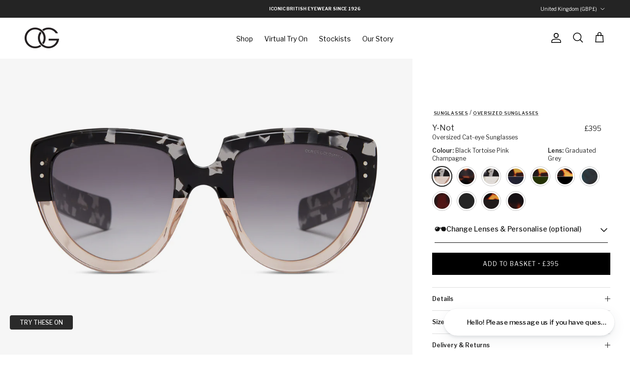

--- FILE ---
content_type: text/css
request_url: https://www.olivergoldsmith.com/cdn/shop/t/62/assets/swatches.css?v=37222102056635981531767393978
body_size: 10056
content:
[data-swatch="green rainbow"]{--swatch-background-image: url(//www.olivergoldsmith.com/cdn/shop/files/green_rainbow_128x128_crop_center.png?v=2440193292720418227) }[data-swatch="papaya rainbow"]{--swatch-background-image: url(//www.olivergoldsmith.com/cdn/shop/files/papaya_rainbow_128x128_crop_center.png?v=12437808940177575176) }[data-swatch="camo tortoiseshell"]{--swatch-background-image: url(//www.olivergoldsmith.com/cdn/shop/files/camo_tort_128x128_crop_center.png?v=10829497778387956681) }[data-swatch="blue rainbow"]{--swatch-background-image: url(//www.olivergoldsmith.com/cdn/shop/files/blue_rainbow_128x128_crop_center.png?v=16258514071415253830) }[data-swatch="hot pink"]{--swatch-background-image: url(//www.olivergoldsmith.com/cdn/shop/files/hot_pink_128x128_crop_center.png?v=5526909436760642552) }[data-swatch="electric blue"]{--swatch-background-image: url(//www.olivergoldsmith.com/cdn/shop/files/electric_blue_128x128_crop_center.png?v=17687588880857009727) }[data-swatch="orange rainbow"]{--swatch-background-image: url(//www.olivergoldsmith.com/cdn/shop/files/orange_rainbow_128x128_crop_center.png?v=157703778973977220) }[data-swatch="mint choc chip"]{--swatch-background-image: url(//www.olivergoldsmith.com/cdn/shop/files/mint_choc_chip_128x128_crop_center.png?v=2844495409695228354) }[data-swatch="light rum chessboard"]{--swatch-background-image: url(//www.olivergoldsmith.com/cdn/shop/files/rum_chess_128x128_crop_center.png?v=10576697371007167983) }[data-swatch="rhubarb chessboard"]{--swatch-background-image: url(//www.olivergoldsmith.com/cdn/shop/files/rhub_chess_128x128_crop_center.png?v=14569322230630854039) }[data-swatch="apple green"]{--swatch-background-color:#c7ca36}[data-swatch=stone]{--swatch-background-color:#c5cbd7}[data-swatch=alpine]{--swatch-background-color:#035356}[data-swatch="10pm"]{--swatch-background-color:#464654 }[data-swatch="3 shades of grey"]{--swatch-background-image: url(//www.olivergoldsmith.com/cdn/shop/files/3_shades_of_grey_128x128_crop_center.jpg?v=13314685650824190458) }[data-swatch="almost black"]{--swatch-background-image: url(//www.olivergoldsmith.com/cdn/shop/files/almost_black_128x128_crop_center.jpg?v=1447215127847224131) }[data-swatch="amber horizon"]{--swatch-background-image: url(//www.olivergoldsmith.com/cdn/shop/files/amber_horizon_128x128_crop_center.jpg?v=1785300526528840090) }[data-swatch=anchor]{--swatch-background-image: url(//www.olivergoldsmith.com/cdn/shop/files/anchor_128x128_crop_center.jpg?v=10652875207796086330) }[data-swatch="antique silver"]{--swatch-background-image: url(//www.olivergoldsmith.com/cdn/shop/files/antique_silver_128x128_crop_center.jpg?v=6390986424742229440) }[data-swatch="aqua fresh"]{--swatch-background-image: url(//www.olivergoldsmith.com/cdn/shop/files/aqua-fresh_128x128_crop_center.jpg?v=5447647535388851322) }[data-swatch="aqua tortoise"]{--swatch-background-image: url(//www.olivergoldsmith.com/cdn/shop/files/aqua_tortoise_128x128_crop_center.jpg?v=7103351244756713559) }[data-swatch="army green"]{--swatch-background-image: url(//www.olivergoldsmith.com/cdn/shop/files/army_green_128x128_crop_center.jpg?v=6505539476400697606) }[data-swatch="army tortoise"]{--swatch-background-image: url(//www.olivergoldsmith.com/cdn/shop/files/army_tortoise_128x128_crop_center.jpg?v=220336960392556276) }[data-swatch="ash brown"]{--swatch-background-image: url(//www.olivergoldsmith.com/cdn/shop/files/ash_brown_128x128_crop_center.jpg?v=10124788531395122780) }[data-swatch="autumn green"]{--swatch-background-image: url(//www.olivergoldsmith.com/cdn/shop/files/autumn_green_128x128_crop_center.jpg?v=16591758169616934523) }[data-swatch="autumn tortoise"]{--swatch-background-image: url(//www.olivergoldsmith.com/cdn/shop/files/autumn_tortoise_128x128_crop_center.jpg?v=909771016259841663) }[data-swatch=autumn]{--swatch-background-image: url(//www.olivergoldsmith.com/cdn/shop/files/autumn_128x128_crop_center.jpg?v=11954880087541150762) }[data-swatch="back to black"]{--swatch-background-image: url(//www.olivergoldsmith.com/cdn/shop/files/back_to_black_128x128_crop_center.jpg?v=4348549155682755399) }[data-swatch=battleship]{--swatch-background-image: url(//www.olivergoldsmith.com/cdn/shop/files/battleship_128x128_crop_center.jpg?v=12765847075122551436) }[data-swatch=bayou]{--swatch-background-image: url(//www.olivergoldsmith.com/cdn/shop/files/bayou_128x128_crop_center.jpg?v=9711545276613114768) }[data-swatch=berry]{--swatch-background-image: url(//www.olivergoldsmith.com/cdn/shop/files/berry_128x128_crop_center.jpg?v=5763840919013894759) }[data-swatch="black & gold"]{--swatch-background-image: url(//www.olivergoldsmith.com/cdn/shop/files/black_gold_128x128_crop_center.jpg?v=2665453666550031347) }[data-swatch="black & horn"]{--swatch-background-image: url(//www.olivergoldsmith.com/cdn/shop/files/black_horn_128x128_crop_center.jpg?v=15155474623182363684) }[data-swatch="black & ivory"]{--swatch-background-image: url(//www.olivergoldsmith.com/cdn/shop/files/black_128x128_crop_center.jpg?v=9448477949097059713) }[data-swatch="black amber"]{--swatch-background-image: url(//www.olivergoldsmith.com/cdn/shop/files/black_amber_128x128_crop_center.jpg?v=1838578126704867986) }[data-swatch="black and gold"]{--swatch-background-image: url(//www.olivergoldsmith.com/cdn/shop/files/black_and_gold_128x128_crop_center.jpg?v=12008091090127512129) }[data-swatch="black and horn"]{--swatch-background-image: url(//www.olivergoldsmith.com/cdn/shop/files/black_and_horn_128x128_crop_center.jpg?v=7980631193116967559) }[data-swatch="black and silver"]{--swatch-background-image: url(//www.olivergoldsmith.com/cdn/shop/files/black_and_silver_128x128_crop_center.jpg?v=11762741038583527618) }[data-swatch="black aqua"]{--swatch-background-image: url(//www.olivergoldsmith.com/cdn/shop/files/black-aqua_128x128_crop_center.png?v=12896477996837112856) }[data-swatch="black blinds"]{--swatch-background-image: url(//www.olivergoldsmith.com/cdn/shop/files/black_blinds_128x128_crop_center.jpg?v=392502195862873997) }[data-swatch="black blue"]{--swatch-background-image: url(//www.olivergoldsmith.com/cdn/shop/files/black_blue_128x128_crop_center.jpg?v=17689692208810037737) }[data-swatch="black cherry"]{--swatch-background-image: url(//www.olivergoldsmith.com/cdn/shop/files/black_cherry_128x128_crop_center.jpg?v=4522545180463074088) }[data-swatch="black cinnamon"]{--swatch-background-image: url(//www.olivergoldsmith.com/cdn/shop/files/black_cinnamon_128x128_crop_center.jpg?v=3482948640724877905) }[data-swatch="black crystal"]{--swatch-background-image: url(//www.olivergoldsmith.com/cdn/shop/files/black_crystal_128x128_crop_center.jpg?v=9992045709548606154) }[data-swatch="black diamond"]{--swatch-background-image: url(//www.olivergoldsmith.com/cdn/shop/files/black_diamond_128x128_crop_center.jpg?v=10222315508081687521) }[data-swatch="black forest"]{--swatch-background-image: url(//www.olivergoldsmith.com/cdn/shop/files/black_forest_128x128_crop_center.jpg?v=14003460440771265861) }[data-swatch="black glass"]{--swatch-background-image: url(//www.olivergoldsmith.com/cdn/shop/files/black_glass_128x128_crop_center.jpg?v=15094938091141771040) }[data-swatch="black gold"]{--swatch-background-image: url(//www.olivergoldsmith.com/cdn/shop/files/black_gold_128x128_crop_center.jpg?v=2665453666550031347) }[data-swatch="black green"]{--swatch-background-image: url(//www.olivergoldsmith.com/cdn/shop/files/black_green_128x128_crop_center.jpg?v=3942265410712587410) }[data-swatch="black honey"]{--swatch-background-image: url(//www.olivergoldsmith.com/cdn/shop/files/black_honey_128x128_crop_center.jpg?v=16400691138126403548) }[data-swatch="black ice and fog"]{--swatch-background-image: url(//www.olivergoldsmith.com/cdn/shop/files/black_ice_and_fog_128x128_crop_center.jpg?v=602054569199803465) }[data-swatch="black ice"]{--swatch-background-image: url(//www.olivergoldsmith.com/cdn/shop/files/black_ice_128x128_crop_center.jpg?v=15155318589073385464) }[data-swatch="black indigo"]{--swatch-background-image: url(//www.olivergoldsmith.com/cdn/shop/files/black_indigo_128x128_crop_center.jpg?v=18438745417817251071) }[data-swatch="black iviry"]{--swatch-background-image: url(//www.olivergoldsmith.com/cdn/shop/files/black_iviry_128x128_crop_center.jpg?v=8948654299601241590) }[data-swatch="black jade"]{--swatch-background-image: url(//www.olivergoldsmith.com/cdn/shop/files/blackjade2_128x128_crop_center.jpg?v=17603118780925190296) }[data-swatch="black lace"]{--swatch-background-image: url(//www.olivergoldsmith.com/cdn/shop/files/black_lace_128x128_crop_center.jpg?v=932286053888084101) }[data-swatch="black leopard"]{--swatch-background-image: url(//www.olivergoldsmith.com/cdn/shop/files/black_leopard_128x128_crop_center.jpg?v=1857409133039664115) }[data-swatch="black marble"]{--swatch-background-image: url(//www.olivergoldsmith.com/cdn/shop/files/black_marble_128x128_crop_center.jpg?v=17687261556827406220) }[data-swatch="black mirror maze"]{--swatch-background-image: url(//www.olivergoldsmith.com/cdn/shop/files/black_mirror_maze_128x128_crop_center.jpg?v=5060775837831948272) }[data-swatch="black mist"]{--swatch-background-image: url(//www.olivergoldsmith.com/cdn/shop/files/black_mist_128x128_crop_center.jpg?v=15200827109061210135) }[data-swatch="black on coulis"]{--swatch-background-image: url(//www.olivergoldsmith.com/cdn/shop/files/black_on_coulis_128x128_crop_center.jpg?v=8324779408408553305) }[data-swatch="black on english summe"]{--swatch-background-image: url(//www.olivergoldsmith.com/cdn/shop/files/black_on_english_summe_128x128_crop_center.jpg?v=10126099390012439758) }[data-swatch="black on indigo"]{--swatch-background-image: url(//www.olivergoldsmith.com/cdn/shop/files/black_on_indigo_128x128_crop_center.jpg?v=17651258602630715087) }[data-swatch="black on light rum"]{--swatch-background-image: url(//www.olivergoldsmith.com/cdn/shop/files/black_on_light_rum_128x128_crop_center.jpg?v=4199272641675403276) }[data-swatch="black orange"]{--swatch-background-image: url(//www.olivergoldsmith.com/cdn/shop/files/black_orange_128x128_crop_center.jpg?v=13079932901585104374) }[data-swatch="black plum"]{--swatch-background-image: url(//www.olivergoldsmith.com/cdn/shop/files/black_plum_128x128_crop_center.jpg?v=13563578985723508226) }[data-swatch="black powder"]{--swatch-background-image: url(//www.olivergoldsmith.com/cdn/shop/files/black_powder_128x128_crop_center.jpg?v=14276810432629185048) }[data-swatch="black raspberry"]{--swatch-background-image: url(//www.olivergoldsmith.com/cdn/shop/files/black_raspberry2_128x128_crop_center.jpg?v=11554823591260527531) }[data-swatch="black steel"]{--swatch-background-image: url(//www.olivergoldsmith.com/cdn/shop/files/black_steel_128x128_crop_center.jpg?v=11076433113807557823) }[data-swatch="black tea"]{--swatch-background-image: url(//www.olivergoldsmith.com/cdn/shop/files/black_tea_128x128_crop_center.jpg?v=12172232522833051456) }[data-swatch="black toffee"]{--swatch-background-image: url(//www.olivergoldsmith.com/cdn/shop/files/black_toffee_128x128_crop_center.jpg?v=6015859663094012092) }[data-swatch="black tort"]{--swatch-background-image: url(//www.olivergoldsmith.com/cdn/shop/files/black_tort_128x128_crop_center.jpg?v=6474680129127451574) }[data-swatch="black tortoise"]{--swatch-background-image: url(//www.olivergoldsmith.com/cdn/shop/files/black_tortoise_128x128_crop_center.jpg?v=5175423413902282556) }[data-swatch="black tortoiseshell"]{--swatch-background-image: url(//www.olivergoldsmith.com/cdn/shop/files/black_tortoiseshell_128x128_crop_center.jpg?v=6284993999396371992) }[data-swatch="black wood"]{--swatch-background-image: url(//www.olivergoldsmith.com/cdn/shop/files/black_wood_128x128_crop_center.jpg?v=8555300174087013527) }[data-swatch=black]{--swatch-background-image: url(//www.olivergoldsmith.com/cdn/shop/files/black_128x128_crop_center.jpg?v=9448477949097059713) }[data-swatch=blackamber]{--swatch-background-image: url(//www.olivergoldsmith.com/cdn/shop/files/blackamber_128x128_crop_center.jpg?v=11503541190603880341) }[data-swatch=blackjade]{--swatch-background-image: url(//www.olivergoldsmith.com/cdn/shop/files/blackjade_128x128_crop_center.jpg?v=17717566196099544884) }[data-swatch=blackleopard]{--swatch-background-image: url(//www.olivergoldsmith.com/cdn/shop/files/blackleopard_128x128_crop_center.jpg?v=8728419709928711308) }[data-swatch="bllue opal"]{--swatch-background-image: url(//www.olivergoldsmith.com/cdn/shop/files/bllue_opal_128x128_crop_center.jpg?v=15600184263140194910) }[data-swatch="blue opal"]{--swatch-background-image: url(//www.olivergoldsmith.com/cdn/shop/files/blue_opal_128x128_crop_center.jpg?v=15604687294971929475) }[data-swatch="blue sea bed"]{--swatch-background-image: url(//www.olivergoldsmith.com/cdn/shop/files/blue-sea-bed_128x128_crop_center.jpg?v=11229977694728992105) }[data-swatch="blue seabed"]{--swatch-background-image: url(//www.olivergoldsmith.com/cdn/shop/files/blue_seabed_128x128_crop_center.jpg?v=15475677559714674431) }[data-swatch="blue tortoise on ink"]{--swatch-background-image: url(//www.olivergoldsmith.com/cdn/shop/files/blue_tortoise_on_ink_128x128_crop_center.jpg?v=290064413619698366) }[data-swatch="blue tortoise"]{--swatch-background-image: url(//www.olivergoldsmith.com/cdn/shop/files/blue_tortoise_128x128_crop_center.jpg?v=6805851748725875846) }[data-swatch="blue tortoiseshell"]{--swatch-background-image: url(//www.olivergoldsmith.com/cdn/shop/files/blue_tortoiseshell_128x128_crop_center.jpg?v=3641645265226052649) }[data-swatch=blue]{--swatch-background-image: url(//www.olivergoldsmith.com/cdn/shop/files/blue_128x128_crop_center.jpg?v=13266927869133287958) }[data-swatch=bluetort]{--swatch-background-image: url(//www.olivergoldsmith.com/cdn/shop/files/bluetort_128x128_crop_center.jpg?v=9665534723092688222) }[data-swatch=blush]{--swatch-background-image: url(//www.olivergoldsmith.com/cdn/shop/files/blush_128x128_crop_center.jpg?v=967899969004361994) }[data-swatch=bonfire]{--swatch-background-image: url(//www.olivergoldsmith.com/cdn/shop/files/bonfire_128x128_crop_center.jpg?v=8589746780249201745) }[data-swatch="bordeaux cream"]{--swatch-background-image: url(//www.olivergoldsmith.com/cdn/shop/files/bordeaux_cream_128x128_crop_center.jpg?v=12204378098786175645) }[data-swatch="bottle green"]{--swatch-background-image: url(//www.olivergoldsmith.com/cdn/shop/files/bottle_green_128x128_crop_center.jpg?v=17792529967819167485) }[data-swatch="brown bottle"]{--swatch-background-image: url(//www.olivergoldsmith.com/cdn/shop/files/brown_bottle_128x128_crop_center.jpg?v=13205445526532664700) }[data-swatch="brown tortoiseshell"]{--swatch-background-image: url(//www.olivergoldsmith.com/cdn/shop/files/brown_tortoiseshell_128x128_crop_center.jpg?v=17337514070455732095) }[data-swatch="brushed gold"]{--swatch-background-image: url(//www.olivergoldsmith.com/cdn/shop/files/brushed_gold_128x128_crop_center.jpg?v=18280368547694884679) }[data-swatch="brushed gun"]{--swatch-background-image: url(//www.olivergoldsmith.com/cdn/shop/files/brushed_gun_128x128_crop_center.jpg?v=5291434589684385298) }[data-swatch="brushed silver"]{--swatch-background-image: url(//www.olivergoldsmith.com/cdn/shop/files/brushed_silver_128x128_crop_center.jpg?v=1613410556345497224) }[data-swatch="brushed yellow gold"]{--swatch-background-image: url(//www.olivergoldsmith.com/cdn/shop/files/brushed_yellow_gold_128x128_crop_center.jpg?v=7287867816343872187) }[data-swatch="bseafoam champagne"]{--swatch-background-image: url(//www.olivergoldsmith.com/cdn/shop/files/bseafoam_champagne_128x128_crop_center.jpg?v=11880228996376925567) }[data-swatch="bubble gum"]{--swatch-background-image: url(//www.olivergoldsmith.com/cdn/shop/files/bubble_gum_128x128_crop_center.jpg?v=8770917513984279118) }[data-swatch="bumble bee"]{--swatch-background-image: url(//www.olivergoldsmith.com/cdn/shop/files/bumble_bee_128x128_crop_center.jpg?v=6255646627552643733) }[data-swatch=cadet]{--swatch-background-image: url(//www.olivergoldsmith.com/cdn/shop/files/cadet_128x128_crop_center.jpg?v=13398076527344867667) }[data-swatch="camo tortoise"]{--swatch-background-image: url(//www.olivergoldsmith.com/cdn/shop/files/camo_tortoise_128x128_crop_center.jpg?v=1561689239455640821) }[data-swatch="candy floss"]{--swatch-background-image: url(//www.olivergoldsmith.com/cdn/shop/files/candy-floss_128x128_crop_center.jpg?v=1126528223053962719) }[data-swatch="caramel split"]{--swatch-background-image: url(//www.olivergoldsmith.com/cdn/shop/files/caramel_split_128x128_crop_center.jpg?v=10505060431461876954) }[data-swatch=champagne]{--swatch-background-color:#E2DABC}[data-swatch=charleston]{--swatch-background-image: url(//www.olivergoldsmith.com/cdn/shop/files/charleston_128x128_crop_center.jpg?v=7786132934064342886) }[data-swatch=cherr]{--swatch-background-image: url(//www.olivergoldsmith.com/cdn/shop/files/cherr_128x128_crop_center.jpg?v=15626736688228312434) }[data-swatch=cherry]{--swatch-background-image: url(//www.olivergoldsmith.com/cdn/shop/files/cherry_128x128_crop_center.jpg?v=5346724085180868569) }[data-swatch="choc leopard"]{--swatch-background-image: url(//www.olivergoldsmith.com/cdn/shop/files/choc_leopard_128x128_crop_center.jpg?v=15277629419679941356) }[data-swatch=chocolate]{--swatch-background-image: url(//www.olivergoldsmith.com/cdn/shop/files/chocolate_128x128_crop_center.jpg?v=8253341234161632153) }[data-swatch=cinnebar]{--swatch-background-image: url(//www.olivergoldsmith.com/cdn/shop/files/cinnebar_128x128_crop_center.jpg?v=2973157761088265151) }[data-swatch=claret]{--swatch-background-image: url(//www.olivergoldsmith.com/cdn/shop/files/claret_128x128_crop_center.jpg?v=1575335230294362522) }[data-swatch="clip on black"]{--swatch-background-image: url(//www.olivergoldsmith.com/cdn/shop/files/clip_on_black_128x128_crop_center.jpg?v=15865135965132790741) }[data-swatch="clip on gold"]{--swatch-background-image: url(//www.olivergoldsmith.com/cdn/shop/files/clip_on_gold_128x128_crop_center.jpg?v=398431664846672801) }[data-swatch="clip on silver"]{--swatch-background-image: url(//www.olivergoldsmith.com/cdn/shop/files/clip_on_silver_128x128_crop_center.jpg?v=15833804615269485869) }[data-swatch="clip ongold"]{--swatch-background-image: url(//www.olivergoldsmith.com/cdn/shop/files/clip_ongold_128x128_crop_center.jpg?v=9944752550550184570) }[data-swatch=coalface]{--swatch-background-image: url(//www.olivergoldsmith.com/cdn/shop/files/coalface_128x128_crop_center.jpg?v=4250488894438556186) }[data-swatch="confetti tortoise"]{--swatch-background-image: url(//www.olivergoldsmith.com/cdn/shop/files/confetti_tortoise_128x128_crop_center.jpg?v=12027441931566439815) }[data-swatch=coral]{--swatch-background-image: url(//www.olivergoldsmith.com/cdn/shop/files/coral_128x128_crop_center.jpg?v=8655208141825004133) }[data-swatch=cougar]{--swatch-background-image: url(//www.olivergoldsmith.com/cdn/shop/files/cougar_128x128_crop_center.jpg?v=18134337463960386403) }[data-swatch="cranberry haze"]{--swatch-background-image: url(//www.olivergoldsmith.com/cdn/shop/files/cranberry_haze_128x128_crop_center.jpg?v=11467697609422434274) }[data-swatch="crystal half n half"]{--swatch-background-image: url(//www.olivergoldsmith.com/cdn/shop/files/crystal_half_n_half_128x128_crop_center.jpg?v=11996171818308592337) }[data-swatch="crystal half n' half"]{--swatch-background-image: url(//www.olivergoldsmith.com/cdn/shop/files/crystal_half_n_half_128x128_crop_center.jpg?v=11996171818308592337) }[data-swatch="crystal sapphire"]{--swatch-background-image: url(//www.olivergoldsmith.com/cdn/shop/files/crystal_sapphire_128x128_crop_center.jpg?v=14106589997339299397) }[data-swatch="crystal whites"]{--swatch-background-image: url(//www.olivergoldsmith.com/cdn/shop/files/crystal_whites_128x128_crop_center.jpg?v=3502304565241271993) }[data-swatch=crystal]{--swatch-background-image: url(//www.olivergoldsmith.com/cdn/shop/files/crystal_128x128_crop_center.jpg?v=1989182562302149366) }[data-swatch="dark cream tortoise"]{--swatch-background-image: url(//www.olivergoldsmith.com/cdn/shop/files/dark_cream_tortoise_128x128_crop_center.jpg?v=6086979107624521910) }[data-swatch="dark gun"]{--swatch-background-image: url(//www.olivergoldsmith.com/cdn/shop/files/dark_gun_128x128_crop_center.jpg?v=11131751730560347548) }[data-swatch="dark leopard"]{--swatch-background-image: url(//www.olivergoldsmith.com/cdn/shop/files/dark_leopard_128x128_crop_center.jpg?v=9630509326074642126) }[data-swatch="dark tokyo"]{--swatch-background-image: url(//www.olivergoldsmith.com/cdn/shop/files/dark_tokyo_128x128_crop_center.jpg?v=14960494084052651648) }[data-swatch="dark tort"]{--swatch-background-image: url(//www.olivergoldsmith.com/cdn/shop/files/dark_tort_128x128_crop_center.jpg?v=13856282930390269623) }[data-swatch="dark tortoise"]{--swatch-background-image: url(//www.olivergoldsmith.com/cdn/shop/files/dark_tortoise_128x128_crop_center.jpg?v=13554919711693879636) }[data-swatch="dark tortoiseshell on black"]{--swatch-background-image: url(//www.olivergoldsmith.com/cdn/shop/files/dark_tortoiseshell_on_black_128x128_crop_center.jpg?v=4913282724330493140) }[data-swatch="dark tortoiseshell on sand"]{--swatch-background-image: url(//www.olivergoldsmith.com/cdn/shop/files/dark_tortoiseshell_on_sand_128x128_crop_center.jpg?v=13850919099809295173) }[data-swatch="dark tortoiseshell"]{--swatch-background-image: url(//www.olivergoldsmith.com/cdn/shop/files/dark_tortoiseshell_128x128_crop_center.jpg?v=11709322949610010283) }[data-swatch="dark wood"]{--swatch-background-image: url(//www.olivergoldsmith.com/cdn/shop/files/dark_wood_128x128_crop_center.jpg?v=5576308765815115713) }[data-swatch="darkest night"]{--swatch-background-image: url(//www.olivergoldsmith.com/cdn/shop/files/darkest_night_128x128_crop_center.jpg?v=17003824289394745303) }[data-swatch=darktort]{--swatch-background-image: url(//www.olivergoldsmith.com/cdn/shop/files/darktort_128x128_crop_center.jpg?v=2311149543707772774) }[data-swatch="deep sea"]{--swatch-background-image: url(//www.olivergoldsmith.com/cdn/shop/files/deep_sea_128x128_crop_center.jpg?v=6466397481535330988) }[data-swatch="earl grey"]{--swatch-background-image: url(//www.olivergoldsmith.com/cdn/shop/files/earl_grey_128x128_crop_center.jpg?v=8284460176904844291) }[data-swatch="earth tortoise"]{--swatch-background-image: url(//www.olivergoldsmith.com/cdn/shop/files/earth_tortoise_128x128_crop_center.jpg?v=1977635179954013989) }[data-swatch="electric amber tortoise"]{--swatch-background-image: url(//www.olivergoldsmith.com/cdn/shop/files/electric_amber_tortoise_128x128_crop_center.jpg?v=2564876330639981286) }[data-swatch="electric black"]{--swatch-background-image: url(//www.olivergoldsmith.com/cdn/shop/files/electric_black_128x128_crop_center.jpg?v=9465565381572079450) }[data-swatch="electric tortoise"]{--swatch-background-image: url(//www.olivergoldsmith.com/cdn/shop/files/electric_tortoise2_128x128_crop_center.jpg?v=1900398127159404300) }[data-swatch="electric tortoiseshell"]{--swatch-background-image: url(//www.olivergoldsmith.com/cdn/shop/files/electric_tortoiseshell_128x128_crop_center.jpg?v=57590862101772958) }[data-swatch="elephant on english summer"]{--swatch-background-image: url(//www.olivergoldsmith.com/cdn/shop/files/elephant_on_english_summer_128x128_crop_center.jpg?v=14510496534853931103) }[data-swatch="elephant on summer"]{--swatch-background-image: url(//www.olivergoldsmith.com/cdn/shop/files/elephant_on_summer_128x128_crop_center.jpg?v=1885077752288464214) }[data-swatch=emerald]{--swatch-background-image: url(//www.olivergoldsmith.com/cdn/shop/files/emerald_128x128_crop_center.jpg?v=1058481980794260578) }[data-swatch="english summer"]{--swatch-background-image: url(//www.olivergoldsmith.com/cdn/shop/files/english_summer_128x128_crop_center.jpg?v=92553859581314650) }[data-swatch=english-summer]{--swatch-background-image: url(//www.olivergoldsmith.com/cdn/shop/files/english-summer_128x128_crop_center.jpg?v=1212309974149507378) }[data-swatch=evergreen]{--swatch-background-image: url(//www.olivergoldsmith.com/cdn/shop/files/evergreen_128x128_crop_center.jpg?v=6018672157890007373) }[data-swatch=firepit]{--swatch-background-image: url(//www.olivergoldsmith.com/cdn/shop/files/firepit_128x128_crop_center.jpg?v=6946113803566376724) }[data-swatch=flamingo]{--swatch-background-image: url(//www.olivergoldsmith.com/cdn/shop/files/flamingo_128x128_crop_center.jpg?v=7979977684123063825) }[data-swatch="floating monochrome"]{--swatch-background-image: url(//www.olivergoldsmith.com/cdn/shop/files/floating_monochrome_128x128_crop_center.jpg?v=17699052436907302341) }[data-swatch=floating]{--swatch-background-image: url(//www.olivergoldsmith.com/cdn/shop/files/floating_128x128_crop_center.jpg?v=1959307287296759352) }[data-swatch="flying feather"]{--swatch-background-image: url(//www.olivergoldsmith.com/cdn/shop/files/flying_feather_128x128_crop_center.jpg?v=16278245368265888439) }[data-swatch=fog]{--swatch-background-image: url(//www.olivergoldsmith.com/cdn/shop/files/fog_128x128_crop_center.jpg?v=2712632955494342923) }[data-swatch="forest green"]{--swatch-background-image: url(//www.olivergoldsmith.com/cdn/shop/files/forest_green_128x128_crop_center.jpg?v=16358322440771136298) }[data-swatch=forest]{--swatch-background-image: url(//www.olivergoldsmith.com/cdn/shop/files/forest_128x128_crop_center.jpg?v=11489070935041427108) }[data-swatch="fresh mint"]{--swatch-background-image: url(//www.olivergoldsmith.com/cdn/shop/files/fresh_mint_128x128_crop_center.jpg?v=9344057137128909969) }[data-swatch=fusion]{--swatch-background-image: url(//www.olivergoldsmith.com/cdn/shop/files/fusion_128x128_crop_center.jpg?v=2281567031238196640) }[data-swatch=gingerbread]{--swatch-background-image: url(//www.olivergoldsmith.com/cdn/shop/files/gingerbread_128x128_crop_center.jpg?v=4728904160565267052) }[data-swatch="goldside tortoiseshell"]{--swatch-background-image: url(//www.olivergoldsmith.com/cdn/shop/files/goldside_tortoiseshell_128x128_crop_center.jpg?v=14021382774577994217) }[data-swatch="got the blues"]{--swatch-background-image: url(//www.olivergoldsmith.com/cdn/shop/files/got_the_blues_128x128_crop_center.jpg?v=2655509617113449173) }[data-swatch="gradient green"]{--swatch-background-image: url(//www.olivergoldsmith.com/cdn/shop/files/gradient_green_128x128_crop_center.jpg?v=9172287552498306262) }[data-swatch="grape squash"]{--swatch-background-image: url(//www.olivergoldsmith.com/cdn/shop/files/grape-squash_128x128_crop_center.jpg?v=4105249133624110748) }[data-swatch=grape]{--swatch-background-image: url(//www.olivergoldsmith.com/cdn/shop/files/grape_128x128_crop_center.jpg?v=10721102081558416093) }[data-swatch="green bottle"]{--swatch-background-image: url(//www.olivergoldsmith.com/cdn/shop/files/green_bottle_128x128_crop_center.jpg?v=14420769044143839645) }[data-swatch="green lagoon"]{--swatch-background-image: url(//www.olivergoldsmith.com/cdn/shop/files/green_lagoon_128x128_crop_center.jpg?v=14812053960195813879) }[data-swatch="green leopard"]{--swatch-background-image: url(//www.olivergoldsmith.com/cdn/shop/files/green_leopard_128x128_crop_center.jpg?v=6088615355748506758) }[data-swatch="green on leopard"]{--swatch-background-image: url(//www.olivergoldsmith.com/cdn/shop/files/green-on-leopard_128x128_crop_center.jpg?v=11649319580933663842) }[data-swatch="green oxide"]{--swatch-background-image: url(//www.olivergoldsmith.com/cdn/shop/files/green_oxide_128x128_crop_center.jpg?v=9069082357490546456) }[data-swatch="green tortoise"]{--swatch-background-image: url(//www.olivergoldsmith.com/cdn/shop/files/green_tortoise_128x128_crop_center.jpg?v=12119193131938305556) }[data-swatch="green tortoiseshell"]{--swatch-background-image: url(//www.olivergoldsmith.com/cdn/shop/files/green_tortoiseshell_128x128_crop_center.jpg?v=8163871916356734461) }[data-swatch="grey marble"]{--swatch-background-image: url(//www.olivergoldsmith.com/cdn/shop/files/grey_marble_128x128_crop_center.jpg?v=3016532792486995788) }[data-swatch="grey tortoise"]{--swatch-background-image: url(//www.olivergoldsmith.com/cdn/shop/files/grey_tortoise_128x128_crop_center.jpg?v=11850777112211741201) }[data-swatch="grey tortoiseshell"]{--swatch-background-image: url(//www.olivergoldsmith.com/cdn/shop/files/grey_tortoiseshell_128x128_crop_center.jpg?v=9415170784400986350) }[data-swatch=grey]{--swatch-background-image: url(//www.olivergoldsmith.com/cdn/shop/files/grey_128x128_crop_center.jpg?v=17489829819681420604) }[data-swatch="gun black"]{--swatch-background-image: url(//www.olivergoldsmith.com/cdn/shop/files/gun_black_128x128_crop_center.jpg?v=9712425362677102351) }[data-swatch="havana flora"]{--swatch-background-image: url(//www.olivergoldsmith.com/cdn/shop/files/havana_flora_128x128_crop_center.jpg?v=1188964815059041848) }[data-swatch=honey]{--swatch-background-image: url(//www.olivergoldsmith.com/cdn/shop/files/honey_128x128_crop_center.jpg?v=17121902028744215765) }[data-swatch=hunter]{--swatch-background-image: url(//www.olivergoldsmith.com/cdn/shop/files/hunter_128x128_crop_center.jpg?v=13149763857152142307) }[data-swatch=husk]{--swatch-background-image: url(//www.olivergoldsmith.com/cdn/shop/files/husk_128x128_crop_center.jpg?v=3767715832552013223) }[data-swatch=indigo]{--swatch-background-image: url(//www.olivergoldsmith.com/cdn/shop/files/indigo_128x128_crop_center.jpg?v=11780023882991381685) }[data-swatch=ink]{--swatch-background-image: url(//www.olivergoldsmith.com/cdn/shop/files/ink_128x128_crop_center.jpg?v=690906763202574659) }[data-swatch="jade tortoise"]{--swatch-background-image: url(//www.olivergoldsmith.com/cdn/shop/files/jade_tortoise_128x128_crop_center.jpg?v=16493704477434479405) }[data-swatch=jade]{--swatch-background-image: url(//www.olivergoldsmith.com/cdn/shop/files/jade_128x128_crop_center.jpg?v=627342338817834813) }[data-swatch="jaguar tortoise"]{--swatch-background-image: url(//www.olivergoldsmith.com/cdn/shop/files/jaguar_tortoise_128x128_crop_center.jpg?v=8211371562775281008) }[data-swatch="jam sandwich"]{--swatch-background-image: url(//www.olivergoldsmith.com/cdn/shop/files/jam-sandwich_128x128_crop_center.jpg?v=10471509428935593043) }[data-swatch=jam]{--swatch-background-image: url(//www.olivergoldsmith.com/cdn/shop/files/jam_128x128_crop_center.jpg?v=2376213605321325411) }[data-swatch=khaki]{--swatch-background-image: url(//www.olivergoldsmith.com/cdn/shop/files/khaki_128x128_crop_center.jpg?v=16004096444056058688) }[data-swatch=lava]{--swatch-background-image: url(//www.olivergoldsmith.com/cdn/shop/files/redlava_128x128_crop_center.jpg?v=10310043268728237662) }[data-swatch="lemon squash"]{--swatch-background-image: url(//www.olivergoldsmith.com/cdn/shop/files/lemon_squash_128x128_crop_center.jpg?v=2973278096185636621) }[data-swatch="leopard maze"]{--swatch-background-image: url(//www.olivergoldsmith.com/cdn/shop/files/leopard_maze_128x128_crop_center.jpg?v=498023149388368509) }[data-swatch="leopard olive"]{--swatch-background-image: url(//www.olivergoldsmith.com/cdn/shop/files/leopard_olive_128x128_crop_center.jpg?v=4254072552285045282) }[data-swatch="leopard on seafoam"]{--swatch-background-image: url(//www.olivergoldsmith.com/cdn/shop/files/lep-seafoam2_128x128_crop_center.jpg?v=9143453016402809166) }[data-swatch=leopard]{--swatch-background-image: url(//www.olivergoldsmith.com/cdn/shop/files/leopard_128x128_crop_center.jpg?v=4932933956169631246) }[data-swatch="light tort"]{--swatch-background-image: url(//www.olivergoldsmith.com/cdn/shop/files/light_tort_128x128_crop_center.jpg?v=1300023066136941383) }[data-swatch=lighttort]{--swatch-background-image: url(//www.olivergoldsmith.com/cdn/shop/files/lighttort_128x128_crop_center.jpg?v=7630245613872690370) }[data-swatch=lilac]{--swatch-background-image: url(//www.olivergoldsmith.com/cdn/shop/files/lilac_128x128_crop_center.jpg?v=8015663704605869147) }[data-swatch="matt black"]{--swatch-background-image: url(//www.olivergoldsmith.com/cdn/shop/files/matt_black_128x128_crop_center.jpg?v=10285808287383009299) }[data-swatch="matt dark tortoiseshell"]{--swatch-background-image: url(//www.olivergoldsmith.com/cdn/shop/files/matt_dark_tortoiseshell_128x128_crop_center.jpg?v=10654729044431635514) }[data-swatch="matte back to black"]{--swatch-background-image: url(//www.olivergoldsmith.com/cdn/shop/files/matte_back_to_black_128x128_crop_center.jpg?v=15740798391121228489) }[data-swatch="matte black ice"]{--swatch-background-image: url(//www.olivergoldsmith.com/cdn/shop/files/matte_black_ice_128x128_crop_center.jpg?v=7294466249332323893) }[data-swatch="matte black leopard"]{--swatch-background-image: url(//www.olivergoldsmith.com/cdn/shop/files/matte_black_leopard_128x128_crop_center.jpg?v=940427859330733657) }[data-swatch="matte black olive"]{--swatch-background-image: url(//www.olivergoldsmith.com/cdn/shop/files/matte_black_olive_128x128_crop_center.jpg?v=3152557056725963901) }[data-swatch="matte black to black"]{--swatch-background-image: url(//www.olivergoldsmith.com/cdn/shop/files/matte_black_to_black_128x128_crop_center.jpg?v=15155474623182363684) }[data-swatch="matte black"]{--swatch-background-image: url(//www.olivergoldsmith.com/cdn/shop/files/matte_black_128x128_crop_center.jpg?v=13340555053628098823) }[data-swatch="matte blue tortoiseshell"]{--swatch-background-image: url(//www.olivergoldsmith.com/cdn/shop/files/matte_blue_tortoiseshell_128x128_crop_center.jpg?v=11050816796328633776) }[data-swatch="matte bottle green"]{--swatch-background-image: url(//www.olivergoldsmith.com/cdn/shop/files/matte_bottle_green_128x128_crop_center.jpg?v=6575017358456915060) }[data-swatch="matte dark tokyo"]{--swatch-background-image: url(//www.olivergoldsmith.com/cdn/shop/files/matte_dark_tokyo_128x128_crop_center.jpg?v=11859311740815961616) }[data-swatch="matte dark tortoise"]{--swatch-background-image: url(//www.olivergoldsmith.com/cdn/shop/files/matte_dark_tortoise_128x128_crop_center.jpg?v=8427719478448103324) }[data-swatch="matte dark tortoiseshell"]{--swatch-background-image: url(//www.olivergoldsmith.com/cdn/shop/files/matte_dark_tortoiseshell_128x128_crop_center.jpg?v=7145896331756685514) }[data-swatch="matte dt on frost"]{--swatch-background-image: url(//www.olivergoldsmith.com/cdn/shop/files/matte_dt_on_frost_128x128_crop_center.jpg?v=3043888638393361543) }[data-swatch="matte frost"]{--swatch-background-image: url(//www.olivergoldsmith.com/cdn/shop/files/matte_frost_128x128_crop_center.jpg?v=11789784665573397252) }[data-swatch="matte fusion"]{--swatch-background-image: url(//www.olivergoldsmith.com/cdn/shop/files/matte_fusion_128x128_crop_center.jpg?v=3108360064559532191) }[data-swatch="matte gun metal"]{--swatch-background-image: url(//www.olivergoldsmith.com/cdn/shop/files/matte_gun_metal_128x128_crop_center.jpg?v=3549466024130199943) }[data-swatch="matte iced tortoise gun"]{--swatch-background-image: url(//www.olivergoldsmith.com/cdn/shop/files/matte_iced_tortoise_gun_128x128_crop_center.jpg?v=14617537722800494375) }[data-swatch="matte jade frost"]{--swatch-background-image: url(//www.olivergoldsmith.com/cdn/shop/files/matte_jade_frost_128x128_crop_center.jpg?v=4917260752427085221) }[data-swatch="matte latte"]{--swatch-background-image: url(//www.olivergoldsmith.com/cdn/shop/files/matte-latte_128x128_crop_center.jpg?v=10535528217842830396) }[data-swatch="matte rabbit"]{--swatch-background-image: url(//www.olivergoldsmith.com/cdn/shop/files/matte-rabbit_128x128_crop_center.jpg?v=13733183053707542327) }[data-swatch="matte rainwater"]{--swatch-background-image: url(//www.olivergoldsmith.com/cdn/shop/files/matte-rainwater_128x128_crop_center.jpg?v=9298663545005420406) }[data-swatch="matte slate & storm"]{--swatch-background-image: url(//www.olivergoldsmith.com/cdn/shop/files/matte_slate___storm_128x128_crop_center.jpg?v=16138482832415345479) }[data-swatch="matte slate and storm"]{--swatch-background-image: url(//www.olivergoldsmith.com/cdn/shop/files/matte_slate_and_storm_128x128_crop_center.jpg?v=2500386613270647757) }[data-swatch="matte slate frost"]{--swatch-background-image: url(//www.olivergoldsmith.com/cdn/shop/files/matte_slate_frost_128x128_crop_center.jpg?v=13825862505327698393) }[data-swatch="matte slate on storm"]{--swatch-background-image: url(//www.olivergoldsmith.com/cdn/shop/files/matte_slate_on_storm_128x128_crop_center.jpg?v=9535376408490736923) }[data-swatch="matte slate storm"]{--swatch-background-image: url(//www.olivergoldsmith.com/cdn/shop/files/matte_slate_storm_128x128_crop_center.jpg?v=5307082403005789823) }[data-swatch="matte slate"]{--swatch-background-image: url(//www.olivergoldsmith.com/cdn/shop/files/matte_slate_128x128_crop_center.jpg?v=6387775209780966142) }[data-swatch="matte soft black"]{--swatch-background-image: url(//www.olivergoldsmith.com/cdn/shop/files/matte_soft_black_128x128_crop_center.jpg?v=15155474623182363684) }[data-swatch="matte speckle frost"]{--swatch-background-image: url(//www.olivergoldsmith.com/cdn/shop/files/matte_speckle_frost_128x128_crop_center.jpg?v=15430163428464388346) }[data-swatch="matte speckle"]{--swatch-background-image: url(//www.olivergoldsmith.com/cdn/shop/files/matte_speckle_128x128_crop_center.jpg?v=17087157205551718648) }[data-swatch="matte storm"]{--swatch-background-image: url(//www.olivergoldsmith.com/cdn/shop/files/matte_storm_128x128_crop_center.jpg?v=17184671470740284339) }[data-swatch="matte tobacco tortoise"]{--swatch-background-image: url(//www.olivergoldsmith.com/cdn/shop/files/matte_tobacco_tortoise_128x128_crop_center.jpg?v=957850609535284872) }[data-swatch="matte tokyo black"]{--swatch-background-image: url(//www.olivergoldsmith.com/cdn/shop/files/matte_tokyo_black_128x128_crop_center.jpg?v=4612147862872158288) }[data-swatch="matte tortoise blue"]{--swatch-background-image: url(//www.olivergoldsmith.com/cdn/shop/files/matte_tortoise_blue_128x128_crop_center.jpg?v=2462787568810514899) }[data-swatch="matte tortoise green"]{--swatch-background-image: url(//www.olivergoldsmith.com/cdn/shop/files/matte_tortoise_green_128x128_crop_center.jpg?v=8235469640107498802) }[data-swatch="matte tortoise grey"]{--swatch-background-image: url(//www.olivergoldsmith.com/cdn/shop/files/matte_tortoise_grey_128x128_crop_center.jpg?v=3848139691401314818) }[data-swatch="matte wakame"]{--swatch-background-image: url(//www.olivergoldsmith.com/cdn/shop/files/matte_wakame_128x128_crop_center.jpg?v=18277189655960718817) }[data-swatch="matte warship on night sea"]{--swatch-background-image: url(//www.olivergoldsmith.com/cdn/shop/files/matte_war_ship_on_night_sea_128x128_crop_center.jpg?v=18386360406359563269) }[data-swatch="matte warship"]{--swatch-background-image: url(//www.olivergoldsmith.com/cdn/shop/files/matte_warship_128x128_crop_center.jpg?v=7664077577148870026) }[data-swatch=matte-frost]{--swatch-background-image: url(//www.olivergoldsmith.com/cdn/shop/files/matte-frost_128x128_crop_center.jpg?v=9999227884032507472) }[data-swatch="military white"]{--swatch-background-image: url(//www.olivergoldsmith.com/cdn/shop/files/military_white_128x128_crop_center.jpg?v=6574922032977626596) }[data-swatch="military whites"]{--swatch-background-image: url(//www.olivergoldsmith.com/cdn/shop/files/military_whites_128x128_crop_center.jpg?v=5186355436138859992) }[data-swatch=mocha]{--swatch-background-image: url(//www.olivergoldsmith.com/cdn/shop/files/mocha_128x128_crop_center.jpg?v=14484956391820482926) }[data-swatch=monochrome]{--swatch-background-image: url(//www.olivergoldsmith.com/cdn/shop/files/monochrome_128x128_crop_center.jpg?v=13685198778614731580) }[data-swatch="navy quartz"]{--swatch-background-image: url(//www.olivergoldsmith.com/cdn/shop/files/navy_quartz_128x128_crop_center.jpg?v=15542537427208973636) }[data-swatch=navy]{--swatch-background-image: url(//www.olivergoldsmith.com/cdn/shop/files/navy_128x128_crop_center.jpg?v=6261748326351052718) }[data-swatch="night sea"]{--swatch-background-image: url(//www.olivergoldsmith.com/cdn/shop/files/night_sea_128x128_crop_center.jpg?v=12590774139385230677) }[data-swatch="night shadow"]{--swatch-background-image: url(//www.olivergoldsmith.com/cdn/shop/files/night_shadow_128x128_crop_center.jpg?v=15155474623182363684) }[data-swatch=night-sea]{--swatch-background-image: url(//www.olivergoldsmith.com/cdn/shop/files/night-sea_128x128_crop_center.jpg?v=1227681097433928494) }[data-swatch=nightsea]{--swatch-background-image: url(//www.olivergoldsmith.com/cdn/shop/files/nightsea_128x128_crop_center.jpg?v=12486262549786263745) }[data-swatch=ocean]{--swatch-background-image: url(//www.olivergoldsmith.com/cdn/shop/files/ocean_128x128_crop_center.jpg?v=11517169080789331512) }[data-swatch="olive seabed"]{--swatch-background-image: url(//www.olivergoldsmith.com/cdn/shop/files/olive_seabed_128x128_crop_center.jpg?v=5498822565723048522) }[data-swatch="olive tortoiseshell"]{--swatch-background-image: url(//www.olivergoldsmith.com/cdn/shop/files/olive_tortoiseshell_128x128_crop_center.jpg?v=5506585009610561124) }[data-swatch=olive]{--swatch-background-image: url(//www.olivergoldsmith.com/cdn/shop/files/olive_128x128_crop_center.jpg?v=10246677332495573800) }[data-swatch="opal tortoise"]{--swatch-background-image: url(//www.olivergoldsmith.com/cdn/shop/files/opal_tortoise_128x128_crop_center.jpg?v=1225888292897300182) }[data-swatch="orange pinstripe"]{--swatch-background-image: url(//www.olivergoldsmith.com/cdn/shop/files/orange_pinstripe_128x128_crop_center.jpg?v=17432353172563981215) }[data-swatch="orange tortoiseshell"]{--swatch-background-image: url(//www.olivergoldsmith.com/cdn/shop/files/orange_tortoiseshell_128x128_crop_center.jpg?v=17896660529707616900) }[data-swatch=petrol]{--swatch-background-image: url(//www.olivergoldsmith.com/cdn/shop/files/petrol_128x128_crop_center.jpg?v=16880529884276488062) }[data-swatch="pink champagne"]{--swatch-background-image: url(//www.olivergoldsmith.com/cdn/shop/files/pink_champagne_128x128_crop_center.jpg?v=1062382352440295036) }[data-swatch="pink coral"]{--swatch-background-image: url(//www.olivergoldsmith.com/cdn/shop/files/coral_128x128_crop_center.jpg?v=8655208141825004133) }[data-swatch="pink flora"]{--swatch-background-image: url(//www.olivergoldsmith.com/cdn/shop/files/pink_flora_128x128_crop_center.jpg?v=6980395885139090279) }[data-swatch="pink tortoiseshell"]{--swatch-background-image: url(//www.olivergoldsmith.com/cdn/shop/files/pink_tortoiseshell_128x128_crop_center.jpg?v=10368343053647721110) }[data-swatch=plankton]{--swatch-background-image: url(//www.olivergoldsmith.com/cdn/shop/files/plankton_128x128_crop_center.jpg?v=14224817137899753465) }[data-swatch="polished gun black"]{--swatch-background-image: url(//www.olivergoldsmith.com/cdn/shop/files/polished_gun_black_128x128_crop_center.jpg?v=5125944782288731710) }[data-swatch="polished gun"]{--swatch-background-image: url(//www.olivergoldsmith.com/cdn/shop/files/polished_gun_128x128_crop_center.jpg?v=6555397727131750710) }[data-swatch="polished rose gold black"]{--swatch-background-image: url(//www.olivergoldsmith.com/cdn/shop/files/polished_rose_gold_black_128x128_crop_center.jpg?v=11260411301428398064) }[data-swatch=potato]{--swatch-background-image: url(//www.olivergoldsmith.com/cdn/shop/files/potato_128x128_crop_center.jpg?v=13391359351292336547) }[data-swatch=purple]{--swatch-background-image: url(//www.olivergoldsmith.com/cdn/shop/files/purple_128x128_crop_center.jpg?v=6945035791842940431) }[data-swatch=putty]{--swatch-background-image: url(//www.olivergoldsmith.com/cdn/shop/files/putty_128x128_crop_center.jpg?v=3337525140496442895) }[data-swatch=rabbit]{--swatch-background-image: url(//www.olivergoldsmith.com/cdn/shop/files/rabbit_128x128_crop_center.jpg?v=928860891388001861) }[data-swatch=rain]{--swatch-background-image: url(//www.olivergoldsmith.com/cdn/shop/files/rain_128x128_crop_center.jpg?v=3494740961388866314) }[data-swatch=rainwater]{--swatch-background-image: url(//www.olivergoldsmith.com/cdn/shop/files/rainwater_128x128_crop_center.jpg?v=11789784665573397252) }[data-swatch=rasp]{--swatch-background-image: url(//www.olivergoldsmith.com/cdn/shop/files/rasp_128x128_crop_center.jpg?v=3457919402754412726) }[data-swatch="raspberry coulis"]{--swatch-background-image: url(//www.olivergoldsmith.com/cdn/shop/files/raspberry_coulis_128x128_crop_center.jpg?v=17817649668442391541) }[data-swatch=raven]{--swatch-background-image: url(//www.olivergoldsmith.com/cdn/shop/files/raven_128x128_crop_center.jpg?v=8370721150596730647) }[data-swatch="red black"]{--swatch-background-image: url(//www.olivergoldsmith.com/cdn/shop/files/red_black_128x128_crop_center.jpg?v=16173139123597273361) }[data-swatch="red leopard"]{--swatch-background-image: url(//www.olivergoldsmith.com/cdn/shop/files/red_leopard_128x128_crop_center.jpg?v=3208130406677059655) }[data-swatch="red on leopard"]{--swatch-background-image: url(//www.olivergoldsmith.com/cdn/shop/files/red-on-leopard_128x128_crop_center.jpg?v=931683489029518352) }[data-swatch="red plum"]{--swatch-background-image: url(//www.olivergoldsmith.com/cdn/shop/files/red_plum_128x128_crop_center.jpg?v=3824174084378434181) }[data-swatch="red tiger"]{--swatch-background-image: url(//www.olivergoldsmith.com/cdn/shop/files/red_tiger_128x128_crop_center.jpg?v=15441375957317028397) }[data-swatch="red tortoiseshell"]{--swatch-background-image: url(//www.olivergoldsmith.com/cdn/shop/files/red_tortoiseshell_128x128_crop_center.jpg?v=6362184106093110496) }[data-swatch=red]{--swatch-background-image: url(//www.olivergoldsmith.com/cdn/shop/files/red_128x128_crop_center.jpg?v=8454638438984422975) }[data-swatch=redquartz]{--swatch-background-image: url(//www.olivergoldsmith.com/cdn/shop/files/redquartz_128x128_crop_center.jpg?v=18109851057193392612) }[data-swatch=redtort]{--swatch-background-image: url(//www.olivergoldsmith.com/cdn/shop/files/redtort_128x128_crop_center.jpg?v=8729422658953768777) }[data-swatch="retro monochrome"]{--swatch-background-image: url(//www.olivergoldsmith.com/cdn/shop/files/retro_monochrome_128x128_crop_center.jpg?v=8631293208281340757) }[data-swatch="retro neon"]{--swatch-background-image: url(//www.olivergoldsmith.com/cdn/shop/files/retro_neon_128x128_crop_center.jpg?v=2429206392907364801) }[data-swatch="retro tropical"]{--swatch-background-image: url(//www.olivergoldsmith.com/cdn/shop/files/retro_tropical_128x128_crop_center.jpg?v=7196557528071501982) }[data-swatch="rose gold"]{--swatch-background-image: url(//www.olivergoldsmith.com/cdn/shop/files/rose_gold_128x128_crop_center.jpg?v=15576284230023543593) }[data-swatch="rose tinted"]{--swatch-background-image: url(//www.olivergoldsmith.com/cdn/shop/files/rose_tinted_128x128_crop_center.jpg?v=5406914259673097448) }[data-swatch=rose]{--swatch-background-image: url(//www.olivergoldsmith.com/cdn/shop/files/rose_128x128_crop_center.jpg?v=1119888117391865011) }[data-swatch=rosewood]{--swatch-background-image: url(//www.olivergoldsmith.com/cdn/shop/files/rosewood_128x128_crop_center.jpg?v=13051880114765473339) }[data-swatch=royale]{--swatch-background-image: url(//www.olivergoldsmith.com/cdn/shop/files/royale_128x128_crop_center.jpg?v=18007546720645242941) }[data-swatch="ruby maze"]{--swatch-background-image: url(//www.olivergoldsmith.com/cdn/shop/files/ruby_maze_128x128_crop_center.jpg?v=3608700145424064693) }[data-swatch="sailor boy"]{--swatch-background-image: url(//www.olivergoldsmith.com/cdn/shop/files/sailor_boy_128x128_crop_center.jpg?v=16961499098385147330) }[data-swatch="sailor girl"]{--swatch-background-image: url(//www.olivergoldsmith.com/cdn/shop/files/sailor-girl_128x128_crop_center.jpg?v=3084846322006646337) }[data-swatch=sand]{--swatch-background-image: url(//www.olivergoldsmith.com/cdn/shop/files/sand_128x128_crop_center.jpg?v=13392631733460717272) }[data-swatch="sea foam maze"]{--swatch-background-image: url(//www.olivergoldsmith.com/cdn/shop/files/sea_foam_maze_128x128_crop_center.jpg?v=12445353697542837342) }[data-swatch="sea foam"]{--swatch-background-image: url(//www.olivergoldsmith.com/cdn/shop/files/sea_foam_128x128_crop_center.jpg?v=2922763066151198851) }[data-swatch="sea tortoise"]{--swatch-background-image: url(//www.olivergoldsmith.com/cdn/shop/files/sea-tortoise_128x128_crop_center.jpg?v=8495126471141542929) }[data-swatch=seafiam]{--swatch-background-image: url(//www.olivergoldsmith.com/cdn/shop/files/seafiam_128x128_crop_center.jpg?v=7259698151293861147) }[data-swatch="seafoam & champagne"]{--swatch-background-image: url(//www.olivergoldsmith.com/cdn/shop/files/seafoam_champagne_128x128_crop_center.jpg?v=2937626623588153045) }[data-swatch=seafoam]{--swatch-background-image: url(//www.olivergoldsmith.com/cdn/shop/files/seafoam_128x128_crop_center.jpg?v=4159962816072760280) }[data-swatch=shadow]{--swatch-background-image: url(//www.olivergoldsmith.com/cdn/shop/files/shadow_128x128_crop_center.jpg?v=2766062179511410181) }[data-swatch="sherbet dip"]{--swatch-background-image: url(//www.olivergoldsmith.com/cdn/shop/files/sherbet-dip_128x128_crop_center.jpg?v=17950687813154612671) }[data-swatch="sherry tortoiseshell"]{--swatch-background-image: url(//www.olivergoldsmith.com/cdn/shop/files/sherry_tortoiseshell_128x128_crop_center.jpg?v=17894803729586377254) }[data-swatch=sherry]{--swatch-background-image: url(//www.olivergoldsmith.com/cdn/shop/files/sherry_128x128_crop_center.jpg?v=2397491198610599779) }[data-swatch="shiny gold"]{--swatch-background-image: url(//www.olivergoldsmith.com/cdn/shop/files/shiny_gold_128x128_crop_center.jpg?v=14860139506113465203) }[data-swatch="silk sea"]{--swatch-background-image: url(//www.olivergoldsmith.com/cdn/shop/files/silk_sea_128x128_crop_center.jpg?v=12916341450619702792) }[data-swatch="silk tortoise"]{--swatch-background-image: url(//www.olivergoldsmith.com/cdn/shop/files/silk-tortoise_128x128_crop_center.jpg?v=14062084759750553349) }[data-swatch=silver]{--swatch-background-image: url(//www.olivergoldsmith.com/cdn/shop/files/silver_128x128_crop_center.jpg?v=16053387098218525446) }[data-swatch="slate + coulis"]{--swatch-background-image: url(//www.olivergoldsmith.com/cdn/shop/files/slate_coulis_128x128_crop_center.jpg?v=4757994820004178932) }[data-swatch="slate coulis"]{--swatch-background-image: url(//www.olivergoldsmith.com/cdn/shop/files/slate_coulis_128x128_crop_center.jpg?v=4757994820004178932) }[data-swatch="slate frost"]{--swatch-background-image: url(//www.olivergoldsmith.com/cdn/shop/files/slate_frost_128x128_crop_center.jpg?v=11350874809363401787) }[data-swatch="slate grey"]{--swatch-background-image: url(//www.olivergoldsmith.com/cdn/shop/files/slate_grey_128x128_crop_center.jpg?v=10378285018741293095) }[data-swatch="slate storm"]{--swatch-background-image: url(//www.olivergoldsmith.com/cdn/shop/files/slate_storm_128x128_crop_center.jpg?v=10932956269189864681) }[data-swatch="smoke (armani gold silver)"]{--swatch-background-image: url(//www.olivergoldsmith.com/cdn/shop/files/armani_gold_silver_128x128_crop_center.jpg?v=928860891388001861) }[data-swatch=smoke]{--swatch-background-image: url(//www.olivergoldsmith.com/cdn/shop/files/smoke_128x128_crop_center.jpg?v=11456094209620900413) }[data-swatch="snow leopard"]{--swatch-background-image: url(//www.olivergoldsmith.com/cdn/shop/files/snow_leopard_128x128_crop_center.jpg?v=13354224672249254987) }[data-swatch=speckle]{--swatch-background-image: url(//www.olivergoldsmith.com/cdn/shop/files/speckle_128x128_crop_center.jpg?v=6958235742991981550) }[data-swatch=steel]{--swatch-background-image: url(//www.olivergoldsmith.com/cdn/shop/files/steel_128x128_crop_center.jpg?v=1594966535950809936) }[data-swatch=steele]{--swatch-background-image: url(//www.olivergoldsmith.com/cdn/shop/files/steele_128x128_crop_center.jpg?v=15029739783542754457) }[data-swatch=storm]{--swatch-background-image: url(//www.olivergoldsmith.com/cdn/shop/files/storm_128x128_crop_center.jpg?v=6010996247255488225) }[data-swatch="summer shadow"]{--swatch-background-image: url(//www.olivergoldsmith.com/cdn/shop/files/summer_shadow_128x128_crop_center.jpg?v=6984523176085182309) }[data-swatch="sun gradient"]{--swatch-background-image: url(//www.olivergoldsmith.com/cdn/shop/files/sun_gradient_128x128_crop_center.jpg?v=10409800552822437103) }[data-swatch=sunset]{--swatch-background-image: url(//www.olivergoldsmith.com/cdn/shop/files/sunset_128x128_crop_center.jpg?v=15719706446594642068) }[data-swatch="sweet brown"]{--swatch-background-image: url(//www.olivergoldsmith.com/cdn/shop/files/sweet_brown_128x128_crop_center.jpg?v=8297098711660669140) }[data-swatch="tango fizz"]{--swatch-background-image: url(//www.olivergoldsmith.com/cdn/shop/files/tango-fizz_128x128_crop_center.jpg?v=8914041536117553162) }[data-swatch=teal]{--swatch-background-image: url(//www.olivergoldsmith.com/cdn/shop/files/teal_128x128_crop_center.jpg?v=3703364779928282288) }[data-swatch="terra front"]{--swatch-background-image: url(//www.olivergoldsmith.com/cdn/shop/files/terra_front_128x128_crop_center.jpg?v=9943722246559598528) }[data-swatch=terra]{--swatch-background-image: url(//www.olivergoldsmith.com/cdn/shop/files/terra_128x128_crop_center.jpg?v=3349742190552408594) }[data-swatch="the pool"]{--swatch-background-image: url(//www.olivergoldsmith.com/cdn/shop/files/the-pool_128x128_crop_center.jpg?v=1806892885543751088) }[data-swatch="tinted window"]{--swatch-background-image: url(//www.olivergoldsmith.com/cdn/shop/files/tinted_window_128x128_crop_center.jpg?v=13853386889424047235) }[data-swatch="tinted windows"]{--swatch-background-image: url(//www.olivergoldsmith.com/cdn/shop/files/tinted_windows_128x128_crop_center.jpg?v=13410135567587130968) }[data-swatch="tobacco tortoise"]{--swatch-background-image: url(//www.olivergoldsmith.com/cdn/shop/files/tobacco_tortoise_128x128_crop_center.jpg?v=17770369333389408972) }[data-swatch="tokyo 50"]{--swatch-background-image: url(//www.olivergoldsmith.com/cdn/shop/files/tokyo-50_128x128_crop_center.jpg?v=2027803051207775535) }[data-swatch="tokyo tokyo"]{--swatch-background-image: url(//www.olivergoldsmith.com/cdn/shop/files/tokyo-tokyo2_128x128_crop_center.jpg?v=4727056258434919380) }[data-swatch=torquoise]{--swatch-background-image: url(//www.olivergoldsmith.com/cdn/shop/files/torquoise_128x128_crop_center.jpg?v=4224590397323999917) }[data-swatch="tortoise & cherry"]{--swatch-background-image: url(//www.olivergoldsmith.com/cdn/shop/files/tortoise-and-cherry_128x128_crop_center.jpg?v=13540744683423685942) }[data-swatch="tortoise and sand"]{--swatch-background-image: url(//www.olivergoldsmith.com/cdn/shop/files/tortoise_and_sand_128x128_crop_center.jpg?v=7088467512684807009) }[data-swatch="tortoise aqua"]{--swatch-background-image: url(//www.olivergoldsmith.com/cdn/shop/files/tortoise_aqua_128x128_crop_center.jpg?v=12898876025407759251) }[data-swatch="tortoise blue"]{--swatch-background-image: url(//www.olivergoldsmith.com/cdn/shop/files/tortoise_blue_128x128_crop_center.jpg?v=12910909173187483479) }[data-swatch="tortoise cherry"]{--swatch-background-image: url(//www.olivergoldsmith.com/cdn/shop/files/tortoise_cherry_128x128_crop_center.jpg?v=8572649537379519977) }[data-swatch="tortoise gradient green"]{--swatch-background-image: url(//www.olivergoldsmith.com/cdn/shop/files/tortoise_gradient_green_128x128_crop_center.jpg?v=14534099102348577465) }[data-swatch="tortoise green"]{--swatch-background-image: url(//www.olivergoldsmith.com/cdn/shop/files/tortoise_green_128x128_crop_center.jpg?v=2595428225719131133) }[data-swatch="tortoise grey"]{--swatch-background-image: url(//www.olivergoldsmith.com/cdn/shop/files/tortoise_grey_128x128_crop_center.jpg?v=14303152749779169136) }[data-swatch="tortoise on sand"]{--swatch-background-image: url(//www.olivergoldsmith.com/cdn/shop/files/tortoise_on_sand_128x128_crop_center.jpg?v=11132581855648821467) }[data-swatch="tortoise plum"]{--swatch-background-image: url(//www.olivergoldsmith.com/cdn/shop/files/tortoise_plum_128x128_crop_center.jpg?v=7922811671818984733) }[data-swatch="tortoise seafoam"]{--swatch-background-image: url(//www.olivergoldsmith.com/cdn/shop/files/tortoise_seafoam_128x128_crop_center.jpg?v=11632149822608737732) }[data-swatch="tortoise sepia"]{--swatch-background-image: url(//www.olivergoldsmith.com/cdn/shop/files/tortoise_sepia_128x128_crop_center.jpg?v=17720233594777739281) }[data-swatch="tortoise split"]{--swatch-background-image: url(//www.olivergoldsmith.com/cdn/shop/files/tortoise_split_128x128_crop_center.jpg?v=11576955792025444150) }[data-swatch="tortoise tea"]{--swatch-background-image: url(//www.olivergoldsmith.com/cdn/shop/files/tortoise_tea_128x128_crop_center.jpg?v=8353899099057167699) }[data-swatch="tortoise violet"]{--swatch-background-image: url(//www.olivergoldsmith.com/cdn/shop/files/tortoise_violet_128x128_crop_center.jpg?v=14564196035037994311) }[data-swatch="totoise plum"]{--swatch-background-image: url(//www.olivergoldsmith.com/cdn/shop/files/totoise_plum_128x128_crop_center.jpg?v=8381921238906633588) }[data-swatch="triple trifle"]{--swatch-background-image: url(//www.olivergoldsmith.com/cdn/shop/files/triple_trifle_128x128_crop_center.jpg?v=4437345698735841113) }[data-swatch=tulip]{--swatch-background-image: url(//www.olivergoldsmith.com/cdn/shop/files/tulip_128x128_crop_center.jpg?v=4098505727904973998) }[data-swatch=tusk]{--swatch-background-image: url(//www.olivergoldsmith.com/cdn/shop/files/tusk_128x128_crop_center.jpg?v=9908672459207886611) }[data-swatch="union jack"]{--swatch-background-image: url(//www.olivergoldsmith.com/cdn/shop/files/union-jack_128x128_crop_center.jpg?v=17594144867439136302) }[data-swatch="vanilla tortoiseshell"]{--swatch-background-image: url(//www.olivergoldsmith.com/cdn/shop/files/vanilla_tortoiseshell_128x128_crop_center.jpg?v=5682809041224028294) }[data-swatch="velvet potato"]{--swatch-background-image: url(//www.olivergoldsmith.com/cdn/shop/files/velvet_potato_128x128_crop_center.jpg?v=16227207527983933332) }[data-swatch=velvet]{--swatch-background-image: url(//www.olivergoldsmith.com/cdn/shop/files/velvet_128x128_crop_center.jpg?v=6201153250791728384) }[data-swatch="very cherry"]{--swatch-background-image: url(//www.olivergoldsmith.com/cdn/shop/files/very-cherry_128x128_crop_center.jpg?v=9851847918560427740) }[data-swatch=vulcano]{--swatch-background-image: url(//www.olivergoldsmith.com/cdn/shop/files/vulcano_128x128_crop_center.jpg?v=11100557248570133922) }[data-swatch=wakame]{--swatch-background-image: url(//www.olivergoldsmith.com/cdn/shop/files/wakame_128x128_crop_center.jpg?v=2311828103942661138) }[data-swatch="warship + leopard"]{--swatch-background-image: url(//www.olivergoldsmith.com/cdn/shop/files/warship_leopard_128x128_crop_center.jpg?v=3220642323441192429) }[data-swatch="warship gradient"]{--swatch-background-image: url(//www.olivergoldsmith.com/cdn/shop/files/warship_gradient_128x128_crop_center.jpg?v=6760013908351817130) }[data-swatch="warship leopard"]{--swatch-background-image: url(//www.olivergoldsmith.com/cdn/shop/files/warship_leopard_128x128_crop_center.jpg?v=3220642323441192429) }[data-swatch="warship on leopard"]{--swatch-background-image: url(//www.olivergoldsmith.com/cdn/shop/files/warship_on_leopard_128x128_crop_center.jpg?v=9973088127546925934) }[data-swatch="warship on night sea"]{--swatch-background-image: url(//www.olivergoldsmith.com/cdn/shop/files/warship_on_night_sea_128x128_crop_center.jpg?v=16066608853827897966) }[data-swatch=warship]{--swatch-background-image: url(//www.olivergoldsmith.com/cdn/shop/files/warship_128x128_crop_center.jpg?v=10450258184414352698) }[data-swatch=whale]{--swatch-background-image: url(//www.olivergoldsmith.com/cdn/shop/files/whale_128x128_crop_center.jpg?v=1904273666607758625) }[data-swatch=whisky]{--swatch-background-image: url(//www.olivergoldsmith.com/cdn/shop/files/whiskey_128x128_crop_center.jpg?v=870025739855619360) }[data-swatch="white christmas maze"]{--swatch-background-image: url(//www.olivergoldsmith.com/cdn/shop/files/white_christmas_maze_128x128_crop_center.jpg?v=11369996075186616808) }[data-swatch="white quartz"]{--swatch-background-image: url(//www.olivergoldsmith.com/cdn/shop/files/white_quartz_128x128_crop_center.jpg?v=15373388825204082940) }[data-swatch="white red"]{--swatch-background-image: url(//www.olivergoldsmith.com/cdn/shop/files/white_red_128x128_crop_center.jpg?v=3197945725390009929) }[data-swatch="white tortoiseshell"]{--swatch-background-image: url(//www.olivergoldsmith.com/cdn/shop/files/white_tortoiseshell_128x128_crop_center.jpg?v=8016486837750770938) }[data-swatch=white]{--swatch-background-image: url(//www.olivergoldsmith.com/cdn/shop/files/white_128x128_crop_center.jpg?v=8537241127976259948) }[data-swatch=whiteout]{--swatch-background-image: url(//www.olivergoldsmith.com/cdn/shop/files/whiteout_128x128_crop_center.jpg?v=8028301741024274291) }[data-swatch=wild]{--swatch-background-image: url(//www.olivergoldsmith.com/cdn/shop/files/wild_128x128_crop_center.jpg?v=7934305956541650977) }[data-swatch="winter sun potato"]{--swatch-background-image: url(//www.olivergoldsmith.com/cdn/shop/files/winter_sun_potato_128x128_crop_center.jpg?v=3415007420255272133) }[data-swatch="winter sun shadow"]{--swatch-background-image: url(//www.olivergoldsmith.com/cdn/shop/files/winter_sun_shadow_128x128_crop_center.jpg?v=14496902931780984388) }[data-swatch=winterfell]{--swatch-background-image: url(//www.olivergoldsmith.com/cdn/shop/files/winterfell_128x128_crop_center.jpg?v=14539389810630304907) }[data-swatch="yellow gold"]{--swatch-background-image: url(//www.olivergoldsmith.com/cdn/shop/files/yellow_gold_128x128_crop_center.jpg?v=14192364400289764271) }[data-swatch="yellow tortoiseshell"]{--swatch-background-image: url(//www.olivergoldsmith.com/cdn/shop/files/yellow_tortoiseshell_128x128_crop_center.jpg?v=13585812472086745441) }[data-swatch=juniper]{--swatch-background-image: url(//www.olivergoldsmith.com/cdn/shop/files/juniper_128x128_crop_center.jpg?v=7753867913164903942) }[data-swatch="dark olive"]{--swatch-background-image: url(//www.olivergoldsmith.com/cdn/shop/files/dark-olive_128x128_crop_center.jpg?v=3005552457977567995) }[data-swatch="gold fleck"]{--swatch-background-image: url(//www.olivergoldsmith.com/cdn/shop/files/goldfleck_128x128_crop_center.jpg?v=14760928106805121121) }[data-swatch="seafoam champagne"]{--swatch-background-image: url(//www.olivergoldsmith.com/cdn/shop/files/seamfoamchampagne_128x128_crop_center.jpg?v=17468423550235446924) }[data-swatch=basalt]{--swatch-background-image: url(//www.olivergoldsmith.com/cdn/shop/files/basalt_128x128_crop_center.jpg?v=15095782663200126400) }[data-swatch="tortoise 50"]{--swatch-background-image: url(//www.olivergoldsmith.com/cdn/shop/files/tortoise50_128x128_crop_center.jpg?v=673496209500788879) }[data-swatch="cerise tortoise"]{--swatch-background-image: url(//www.olivergoldsmith.com/cdn/shop/files/cerisetortoise_128x128_crop_center.jpg?v=3139396271201584257) }[data-swatch="jelly bean"]{--swatch-background-image: url(//www.olivergoldsmith.com/cdn/shop/files/jellybean_128x128_crop_center.jpg?v=11765459574279759443) }[data-swatch=fossil]{--swatch-background-image: url(//www.olivergoldsmith.com/cdn/shop/files/fossil_128x128_crop_center.jpg?v=17288239342865234354) }[data-swatch=jungle]{--swatch-background-image: url(//www.olivergoldsmith.com/cdn/shop/files/jungle_128x128_crop_center.jpg?v=11140020988245292240) }[data-swatch="february grey"]{--swatch-background-image: url(//www.olivergoldsmith.com/cdn/shop/files/february-grey_128x128_crop_center.jpg?v=13908390906822767262) }[data-swatch=sugar]{--swatch-background-image: url(//www.olivergoldsmith.com/cdn/shop/files/sugar_128x128_crop_center.jpg?v=10675795068174031553) }[data-swatch=maple]{--swatch-background-color:#af6e53}[data-swatch="the tropics"]{--swatch-background-image: url(//www.olivergoldsmith.com/cdn/shop/files/tropics_128x128_crop_center.jpg?v=12456029881408613469) }[data-swatch="iron on english summer"]{--swatch-background-image: url(//www.olivergoldsmith.com/cdn/shop/files/iron_on_english_summer_128x128_crop_center.jpg?v=9652074637263322772) }[data-swatch=brown]{--swatch-background-color: #6f543c}[data-swatch=green]{--swatch-background-color: #61764e}[data-swatch=neutral]{--swatch-background-color: #dcccb9}[data-swatch=gold]{--swatch-background-color:#cabd63}[data-swatch=tortoiseshell]{--swatch-background-image: url(//www.olivergoldsmith.com/cdn/shop/files/dark_tortoise_128x128_crop_center.jpg?v=13554919711693879636) }[data-swatch="dark tortoiseshell & olive"]{--swatch-background-image: url(//www.olivergoldsmith.com/cdn/shop/files/dark_tortoise_128x128_crop_center.jpg?v=13554919711693879636) }[data-swatch="green flash"]{--swatch-background-image: url(//www.olivergoldsmith.com/cdn/shop/files/greenflash_128x128_crop_center.jpg?v=6111834829725241030) }[data-swatch="amber honey tortoise"]{--swatch-background-image: url(//www.olivergoldsmith.com/cdn/shop/files/honeytort_128x128_crop_center.jpg?v=10982838545973387740) }[data-swatch="brown graduated"]{--swatch-background-image: url(//www.olivergoldsmith.com/cdn/shop/files/brown-grad_128x128_crop_center.png?v=11565014816926157406) }[data-swatch="green graduated"]{--swatch-background-image: url(//www.olivergoldsmith.com/cdn/shop/files/green-grad_128x128_crop_center.png?v=6755519931646811509) }[data-swatch="grey graduated"]{--swatch-background-image: url(//www.olivergoldsmith.com/cdn/shop/files/grey-grad_128x128_crop_center.png?v=6535367041262510684) }[data-swatch="brown solid"]{--swatch-background-color:#6e3a32}[data-swatch="green solid"]{--swatch-background-color:#97b9a6}[data-swatch="grey solid"]{--swatch-background-color:#7e7d82}[data-swatch="polarised brown"]{--swatch-background-image: url(//www.olivergoldsmith.com/cdn/shop/files/pol-brown_128x128_crop_center.png?v=9066194143334264213) }[data-swatch="polarised green"]{--swatch-background-image: url(//www.olivergoldsmith.com/cdn/shop/files/pol-green_128x128_crop_center.png?v=14116707170925481513) }[data-swatch="polarised grey"]{--swatch-background-image: url(//www.olivergoldsmith.com/cdn/shop/files/pol-grey_128x128_crop_center.png?v=3402546018059664989) }[data-swatch="blue light"]{--swatch-background-image: url(//www.olivergoldsmith.com/cdn/shop/files/blue-light_128x128_crop_center.png?v=7163430259145008685) }[data-swatch="black cat"]{--swatch-background-color:#000000}[data-swatch=bahama]{--swatch-background-image: url(//www.olivergoldsmith.com/cdn/shop/files/bahama_128x128_crop_center.jpg?v=6666335923738848040) }[data-swatch=kelp]{--swatch-background-image: url(//www.olivergoldsmith.com/cdn/shop/files/kelp_128x128_crop_center.jpg?v=8814701147644470746) }[data-swatch="honey & olive"]{--swatch-background-image: url(//www.olivergoldsmith.com/cdn/shop/files/honeyolive_128x128_crop_center.png?v=6632454288436145094) }[data-swatch="midnight cloud"]{--swatch-background-image: url(//www.olivergoldsmith.com/cdn/shop/files/midnightcloud_128x128_crop_center.png?v=8742891787346289683) }[data-swatch=jaguar]{--swatch-background-image: url(//www.olivergoldsmith.com/cdn/shop/files/jaguar_128x128_crop_center.jpg?v=8099904582679638942) }[data-swatch="grey smoke"]{--swatch-background-image: url(//www.olivergoldsmith.com/cdn/shop/files/grey-smoke_128x128_crop_center.png?v=6855228240691440437) }[data-swatch="crystal berry"]{--swatch-background-image: url(//www.olivergoldsmith.com/cdn/shop/files/crystal-berry_128x128_crop_center.png?v=6782802362605592985) }[data-swatch="dark butterscotch"]{--swatch-background-image: url(//www.olivergoldsmith.com/cdn/shop/files/dark-butter_128x128_crop_center.png?v=16892093171217116404) }[data-swatch="matte black quartz"]{--swatch-background-image: url(//www.olivergoldsmith.com/cdn/shop/files/matte-black-quartz_128x128_crop_center.png?v=17031827501981142612) }[data-swatch="polished black quartz"]{--swatch-background-image: url(//www.olivergoldsmith.com/cdn/shop/files/matte-black-quartz_128x128_crop_center.png?v=17031827501981142612) }[data-swatch="grey bottle"]{--swatch-background-image: url(//www.olivergoldsmith.com/cdn/shop/files/grey-bottle_128x128_crop_center.png?v=461292763451578900) }[data-swatch="pin stripe"]{--swatch-background-image: url(//www.olivergoldsmith.com/cdn/shop/files/pin_stripe_128x128_crop_center.jpg?v=3544182363446172663) }[data-swatch="black sunshine"]{--swatch-background-image: url(//www.olivergoldsmith.com/cdn/shop/files/black_sunshine_128x128_crop_center.jpg?v=12397042991747845701) }[data-swatch="white raspberry"]{--swatch-background-image: url(//www.olivergoldsmith.com/cdn/shop/files/white_raspberry_128x128_crop_center.jpg?v=12658169807609145502) }[data-swatch="tortoise quartz"]{--swatch-background-image: url(//www.olivergoldsmith.com/cdn/shop/files/tortoise_quartz_128x128_crop_center.jpg?v=9552408984276199377) }[data-swatch="slush puppy"]{--swatch-background-image: url(//www.olivergoldsmith.com/cdn/shop/files/slush_puppy_128x128_crop_center.jpg?v=11746925279114410530) }[data-swatch="milky blues"]{--swatch-background-image: url(//www.olivergoldsmith.com/cdn/shop/files/milky_blues_128x128_crop_center.jpg?v=14452596047258183661) }[data-swatch="black quartz"]{--swatch-background-image: url(//www.olivergoldsmith.com/cdn/shop/files/black_quartz2_128x128_crop_center.jpg?v=15891665313615930258) }[data-swatch="iced tea"]{--swatch-background-image: url(//www.olivergoldsmith.com/cdn/shop/files/iced_tea_128x128_crop_center.jpg?v=6174461546473984641) }[data-swatch="black & white"]{--swatch-background-image: url(//www.olivergoldsmith.com/cdn/shop/files/black_white_128x128_crop_center.jpg?v=17391707290613669594) }[data-swatch=tokyo]{--swatch-background-image: url(//www.olivergoldsmith.com/cdn/shop/files/swatch-tokyo_128x128_crop_center.jpg?v=355579060031172495) }[data-swatch="powder blue"]{--swatch-background-image: url(//www.olivergoldsmith.com/cdn/shop/files/powder_blue_128x128_crop_center.jpg?v=13973356914573739029) }[data-swatch="black fern"]{--swatch-background-image: url(//www.olivergoldsmith.com/cdn/shop/files/black_fern_128x128_crop_center.jpg?v=2861857735677780511) }[data-swatch="night army"]{--swatch-background-image: url(//www.olivergoldsmith.com/cdn/shop/files/black_128x128_crop_center.jpg?v=9448477949097059713) }[data-swatch=scarlet]{--swatch-background-color: #56252a}[data-swatch=gunmetal]{--swatch-background-color:#796769}[data-swatch="clip-on (antique silver)"]{--swatch-background-color:#aba49c}[data-swatch="clip-on (matte black)"]{--swatch-background-color:#000000}[data-swatch="leopard on night sea"]{--swatch-background-image: url(//www.olivergoldsmith.com/cdn/shop/files/lep-night-sea2_128x128_crop_center.jpg?v=16332604138250588155) }[data-swatch="black tortoise champagne"]{--swatch-background-image: url(//www.olivergoldsmith.com/cdn/shop/files/black-tort-champ_128x128_crop_center.jpg?v=7140856853801170943) }[data-swatch="black tortoise pink champagne"]{--swatch-background-image: url(//www.olivergoldsmith.com/cdn/shop/files/black-tort-pink-champ_128x128_crop_center.jpg?v=4304896860942227118) }[data-swatch=fern]{--swatch-background-color:#2c2e23}[data-swatch=iron]{--swatch-background-color:#242931}[data-swatch="red swirl"]{--swatch-background-image: url(//www.olivergoldsmith.com/cdn/shop/files/redswirl_128x128_crop_center.jpg?v=7303562911695869561) }[data-swatch="black horn"]{--swatch-background-image: url(//www.olivergoldsmith.com/cdn/shop/files/blackhorn_128x128_crop_center.jpg?v=12433468722066825120) }[data-swatch="black honeycomb"]{--swatch-background-image: url(//www.olivergoldsmith.com/cdn/shop/files/brownhoneycomb_128x128_crop_center.jpg?v=4460069611178988351) }[data-swatch="grey peach"]{--swatch-background-image: url(//www.olivergoldsmith.com/cdn/shop/files/greypeach_128x128_crop_center.jpg?v=1231674607829236351) }[data-swatch="light rum"]{--swatch-background-image: url(//www.olivergoldsmith.com/cdn/shop/files/lightrum_128x128_crop_center.jpg?v=11217400006521351403) }[data-swatch=aqua]{--swatch-background-image: url(//www.olivergoldsmith.com/cdn/shop/files/aqua_128x128_crop_center.jpg?v=5372450432184138991) }[data-swatch="olive tortoise split"]{--swatch-background-image: url(//www.olivergoldsmith.com/cdn/shop/files/olive-tort-split_128x128_crop_center.jpg?v=6042023336373163817) }[data-swatch="matte jade"]{--swatch-background-color:#41564c}[data-swatch="red sky"]{--swatch-background-color:#6f2d2f}[data-swatch="matte ice black"]{--swatch-background-color:#f0f0f0}[data-swatch="sunset purple"]{--swatch-background-image: url(//www.olivergoldsmith.com/cdn/shop/files/purplesunset_128x128_crop_center.jpg?v=2294691802736733544) }[data-swatch="gold side - warship"]{--swatch-background-image: url(//www.olivergoldsmith.com/cdn/shop/files/warship-goldside_128x128_crop_center.jpg?v=5590510695041924406) }[data-swatch="gold side - dark tortoise"]{--swatch-background-image: url(//www.olivergoldsmith.com/cdn/shop/files/dt-goldside_128x128_crop_center.jpg?v=2492360741823715669) }[data-swatch="ice blue"]{--swatch-background-color: #90a0b8}[data-swatch="golden delicious"]{--swatch-background-image: url(//www.olivergoldsmith.com/cdn/shop/files/goldendelicious2_128x128_crop_center.png?v=16719262175618496090) }[data-swatch="gunning grey"]{--swatch-background-image: url(//www.olivergoldsmith.com/cdn/shop/files/gunninggrey_128x128_crop_center.png?v=3121373973291055962) }[data-swatch="golden treacle"]{--swatch-background-image: url(//www.olivergoldsmith.com/cdn/shop/files/goldentreacle_128x128_crop_center.png?v=14281026501353972575) }[data-swatch="gunning green"]{--swatch-background-image: url(//www.olivergoldsmith.com/cdn/shop/files/gunninggreen_128x128_crop_center.png?v=16048312170859037013) }[data-swatch="blue & gun"]{--swatch-background-image: url(//www.olivergoldsmith.com/cdn/shop/files/bluegun_128x128_crop_center.png?v=15129446224319186577) }[data-swatch="green & gold"]{--swatch-background-image: url(//www.olivergoldsmith.com/cdn/shop/files/greengold_128x128_crop_center.png?v=283902931357939392) }[data-swatch="tan & gold"]{--swatch-background-image: url(//www.olivergoldsmith.com/cdn/shop/files/tangold_128x128_crop_center.png?v=6992485526370236423) }[data-swatch="grey & gun"]{--swatch-background-image: url(//www.olivergoldsmith.com/cdn/shop/files/greygun_128x128_crop_center.png?v=2111057791776702530) }[data-swatch="brown & gold"]{--swatch-background-image: url(//www.olivergoldsmith.com/cdn/shop/files/browngold_128x128_crop_center.png?v=16376365951374024733) }[data-swatch="pink & gold"]{--swatch-background-image: url(//www.olivergoldsmith.com/cdn/shop/files/pinkgold_128x128_crop_center.png?v=8193002525675264553) }[data-swatch="blue & gold"]{--swatch-background-image: url(//www.olivergoldsmith.com/cdn/shop/files/bluegold_128x128_crop_center.png?v=14646403890987567347) }[data-swatch="pink & gun"]{--swatch-background-image: url(//www.olivergoldsmith.com/cdn/shop/files/pinkgun_128x128_crop_center.png?v=10632801749520342235) }[data-swatch=gris]{--swatch-background-color: #453937}[data-swatch=pecan]{--swatch-background-color:#9F5546}[data-swatch=hazel]{--swatch-background-color:#D4AC89}[data-swatch="spring candy"]{--swatch-background-image: url(//www.olivergoldsmith.com/cdn/shop/files/spring-candy_128x128_crop_center.png?v=15954410371274424325) }[data-swatch=bonbon]{--swatch-background-image: url(//www.olivergoldsmith.com/cdn/shop/files/bonbon_128x128_crop_center.png?v=2547330097551515479) }[data-swatch="bleu taffy"]{--swatch-background-image: url(//www.olivergoldsmith.com/cdn/shop/files/bleu-taffy_128x128_crop_center.png?v=2622348688299584490) }
/*# sourceMappingURL=/cdn/shop/t/62/assets/swatches.css.map?v=37222102056635981531767393978 */


--- FILE ---
content_type: text/css
request_url: https://autovtoclient.jeeliz.com/css/JeelizVTOWidget.css
body_size: 476
content:
#JeelizVTOWidgetModal {
  height: 100%;
  width: 100vw;
  justify-content: center;
  /*background-color: lime;*/
  /*background-opacity: 0.5;*/
  position: fixed;
  flex-direction: column;
  top: 0;
  left: 0;
  z-index: 9000000000;
}


.jeelizVTOWidgetButton {
  cursor: pointer;
  background: rgba(0, 0, 0, 0.5);
  color: #ddd;
  font-weight: bold;
  font-variant: small-caps;  
  font-size: 16px;
  padding: 8px;
  min-width: 120px;
  border: none;
  margin: 0;
  -webkit-appearance: none;
}

.jeelizVTOWidgetControlsButtons {
  display: flex;
  flex-direction: row;
  gap: 16px;
}

.jeelizVTOWidgetButton:hover {
  background: rgba(0, 0, 0, 0.8);
  color: white;
}

.jeelizVTOWidgetText {
  display: inline;
}

#JeelizVTOWidgetCapture {
  display: none;
}

#JeelizVTOWidget {
  flex-grow: 1;
  width: 100%;
  max-width: calc(100vh - 70px);
  margin-left: auto;
  margin-right: auto;
  position: relative;
  font-family: Helvetica Neu, Arial, sans-serif;
  box-shadow: 0px 0px 30px rgba(0,0,0,0.3);
}

#JeelizVTOWidgetCanvas {
  display: block;
  vertical-align: unset;
  position: absolute;
  z-index: 1;
  left: 0;
  right: 0;
  margin: 0 auto;
}

#JeelizVTOWidgetControls {
  position: absolute;
  z-index: 2;
  width: 100%;
  bottom: 1em;
  display: flex;
  flex-direction: column;
  align-items: center;
}


#JeelizVTOWidgetChangeModelContainer {
  bottom: 16px;
  height: 40px;  
}
#JeelizVTOWidgetChangeModelContainer > button {
  width: 20%;
  min-width: auto;
}

#JeelizVTOWidgetLoading {
  position: fixed;
  z-index: 4;
  cursor: wait;
  top: 0;
  left: 0;
  width: 100vw;
  height: 100vh;
  background-color: rgba(0,0,0,0.5);
}
.JeelizVTOWidgetLoadingText {
  text-align: center;
  color: white;
  font-size: 32pt;
  margin-top: 40vh;
}

#JeelizVTOWidgetAdjustNotice {
  width: 100%;
  position: absolute;
  background-color: rgba(0,0,0,0.5);
  color: white;
  z-index: 3;
  font-size: 16px;
  bottom: 0;  
  justify-content: center;
  padding-top: 1em;
  padding-bottom: 3em;
  text-align: center;
  display: none;
}

#JeelizVTOWidgetAdjustExit {
  border: 1px solid white;
  background: transparent;
  position: absolute;
  right: 8px;
  bottom: 8px;
}

#JeelizVTOWidgetExitIcon {
  width: 36px;
  height: 36px;
  cursor: pointer;
  position: absolute;
  top: 1em;
  right: 1.5em;
  color: white;
  z-index: 5;
}

.JeelizVTOWidgetExitIconSvg {
  filter: drop-shadow(0px 0px 4px rgb(0 0 0 / 0.3));
}

#JeelizVTOWidgetAdjustExit {
  display: inline-block;
}

.jeelizVTOWidgetButtonIcon {
  display: inline-block;
  margin-right: 8px;
}

.jeelizVTOWidgetButtonIconSvg {
  width: 16px;
  vertical-align: -2px;
}

/* Hide everything, stuffs will be displayed by JeelizVTOWidget: */
#JeelizVTOWidgetAdjust {
  display: none;
}
#JeelizVTOWidgetChangeModelContainer {
  display: none;
}

--- FILE ---
content_type: text/javascript
request_url: https://autovtoclient.jeeliz.com/dist/JeelizVTOWidget.js
body_size: 88640
content:
"use strict";var $jscomp=$jscomp||{};$jscomp.scope={};$jscomp.arrayIteratorImpl=function(ea){var ma=0;return function(){return ma<ea.length?{done:!1,value:ea[ma++]}:{done:!0}}};$jscomp.arrayIterator=function(ea){return{next:$jscomp.arrayIteratorImpl(ea)}};$jscomp.ASSUME_ES5=!1;$jscomp.ASSUME_NO_NATIVE_MAP=!1;$jscomp.ASSUME_NO_NATIVE_SET=!1;$jscomp.SIMPLE_FROUND_POLYFILL=!1;$jscomp.ISOLATE_POLYFILLS=!1;$jscomp.FORCE_POLYFILL_PROMISE=!1;$jscomp.FORCE_POLYFILL_PROMISE_WHEN_NO_UNHANDLED_REJECTION=!1;
$jscomp.defineProperty=$jscomp.ASSUME_ES5||"function"==typeof Object.defineProperties?Object.defineProperty:function(ea,ma,oa){if(ea==Array.prototype||ea==Object.prototype)return ea;ea[ma]=oa.value;return ea};$jscomp.getGlobal=function(ea){ea=["object"==typeof globalThis&&globalThis,ea,"object"==typeof window&&window,"object"==typeof self&&self,"object"==typeof global&&global];for(var ma=0;ma<ea.length;++ma){var oa=ea[ma];if(oa&&oa.Math==Math)return oa}throw Error("Cannot find global object");};
$jscomp.global=$jscomp.getGlobal(this);$jscomp.IS_SYMBOL_NATIVE="function"===typeof Symbol&&"symbol"===typeof Symbol("x");$jscomp.TRUST_ES6_POLYFILLS=!$jscomp.ISOLATE_POLYFILLS||$jscomp.IS_SYMBOL_NATIVE;$jscomp.polyfills={};$jscomp.propertyToPolyfillSymbol={};$jscomp.POLYFILL_PREFIX="$jscp$";var $jscomp$lookupPolyfilledValue=function(ea,ma,oa){if(!oa||null!=ea){oa=$jscomp.propertyToPolyfillSymbol[ma];if(null==oa)return ea[ma];oa=ea[oa];return void 0!==oa?oa:ea[ma]}};
$jscomp.polyfill=function(ea,ma,oa,Ka){ma&&($jscomp.ISOLATE_POLYFILLS?$jscomp.polyfillIsolated(ea,ma,oa,Ka):$jscomp.polyfillUnisolated(ea,ma,oa,Ka))};$jscomp.polyfillUnisolated=function(ea,ma,oa,Ka){oa=$jscomp.global;ea=ea.split(".");for(Ka=0;Ka<ea.length-1;Ka++){var wa=ea[Ka];if(!(wa in oa))return;oa=oa[wa]}ea=ea[ea.length-1];Ka=oa[ea];ma=ma(Ka);ma!=Ka&&null!=ma&&$jscomp.defineProperty(oa,ea,{configurable:!0,writable:!0,value:ma})};
$jscomp.polyfillIsolated=function(ea,ma,oa,Ka){var wa=ea.split(".");ea=1===wa.length;Ka=wa[0];Ka=!ea&&Ka in $jscomp.polyfills?$jscomp.polyfills:$jscomp.global;for(var jb=0;jb<wa.length-1;jb++){var na=wa[jb];if(!(na in Ka))return;Ka=Ka[na]}wa=wa[wa.length-1];oa=$jscomp.IS_SYMBOL_NATIVE&&"es6"===oa?Ka[wa]:null;ma=ma(oa);null!=ma&&(ea?$jscomp.defineProperty($jscomp.polyfills,wa,{configurable:!0,writable:!0,value:ma}):ma!==oa&&(void 0===$jscomp.propertyToPolyfillSymbol[wa]&&(oa=1E9*Math.random()>>>0,
$jscomp.propertyToPolyfillSymbol[wa]=$jscomp.IS_SYMBOL_NATIVE?$jscomp.global.Symbol(wa):$jscomp.POLYFILL_PREFIX+oa+"$"+wa),$jscomp.defineProperty(Ka,$jscomp.propertyToPolyfillSymbol[wa],{configurable:!0,writable:!0,value:ma})))};$jscomp.initSymbol=function(){};
$jscomp.polyfill("Symbol",function(ea){if(ea)return ea;var ma=function(jb,na){this.$jscomp$symbol$id_=jb;$jscomp.defineProperty(this,"description",{configurable:!0,writable:!0,value:na})};ma.prototype.toString=function(){return this.$jscomp$symbol$id_};var oa="jscomp_symbol_"+(1E9*Math.random()>>>0)+"_",Ka=0,wa=function(jb){if(this instanceof wa)throw new TypeError("Symbol is not a constructor");return new ma(oa+(jb||"")+"_"+Ka++,jb)};return wa},"es6","es3");
$jscomp.polyfill("Symbol.iterator",function(ea){if(ea)return ea;ea=Symbol("Symbol.iterator");for(var ma="Array Int8Array Uint8Array Uint8ClampedArray Int16Array Uint16Array Int32Array Uint32Array Float32Array Float64Array".split(" "),oa=0;oa<ma.length;oa++){var Ka=$jscomp.global[ma[oa]];"function"===typeof Ka&&"function"!=typeof Ka.prototype[ea]&&$jscomp.defineProperty(Ka.prototype,ea,{configurable:!0,writable:!0,value:function(){return $jscomp.iteratorPrototype($jscomp.arrayIteratorImpl(this))}})}return ea},
"es6","es3");$jscomp.iteratorPrototype=function(ea){ea={next:ea};ea[Symbol.iterator]=function(){return this};return ea};$jscomp.polyfill("Object.is",function(ea){return ea?ea:function(ma,oa){return ma===oa?0!==ma||1/ma===1/oa:ma!==ma&&oa!==oa}},"es6","es3");
$jscomp.makeIterator=function(ea){var ma="undefined"!=typeof Symbol&&Symbol.iterator&&ea[Symbol.iterator];if(ma)return ma.call(ea);if("number"==typeof ea.length)return $jscomp.arrayIterator(ea);throw Error(String(ea)+" is not an iterable or ArrayLike");};
$jscomp.polyfill("Promise",function(ea){function ma(){this.batch_=null}function oa(na){return na instanceof wa?na:new wa(function(Ha,Sa){Ha(na)})}if(ea&&(!($jscomp.FORCE_POLYFILL_PROMISE||$jscomp.FORCE_POLYFILL_PROMISE_WHEN_NO_UNHANDLED_REJECTION&&"undefined"===typeof $jscomp.global.PromiseRejectionEvent)||!$jscomp.global.Promise||-1===$jscomp.global.Promise.toString().indexOf("[native code]")))return ea;ma.prototype.asyncExecute=function(na){if(null==this.batch_){this.batch_=[];var Ha=this;this.asyncExecuteFunction(function(){Ha.executeBatch_()})}this.batch_.push(na)};
var Ka=$jscomp.global.setTimeout;ma.prototype.asyncExecuteFunction=function(na){Ka(na,0)};ma.prototype.executeBatch_=function(){for(;this.batch_&&this.batch_.length;){var na=this.batch_;this.batch_=[];for(var Ha=0;Ha<na.length;++Ha){var Sa=na[Ha];na[Ha]=null;try{Sa()}catch(eb){this.asyncThrow_(eb)}}}this.batch_=null};ma.prototype.asyncThrow_=function(na){this.asyncExecuteFunction(function(){throw na;})};var wa=function(na){this.state_=0;this.result_=void 0;this.onSettledCallbacks_=[];this.isRejectionHandled_=
!1;var Ha=this.createResolveAndReject_();try{na(Ha.resolve,Ha.reject)}catch(Sa){Ha.reject(Sa)}};wa.prototype.createResolveAndReject_=function(){function na(eb){return function(tb){Sa||(Sa=!0,eb.call(Ha,tb))}}var Ha=this,Sa=!1;return{resolve:na(this.resolveTo_),reject:na(this.reject_)}};wa.prototype.resolveTo_=function(na){if(na===this)this.reject_(new TypeError("A Promise cannot resolve to itself"));else if(na instanceof wa)this.settleSameAsPromise_(na);else{a:switch(typeof na){case "object":var Ha=
null!=na;break a;case "function":Ha=!0;break a;default:Ha=!1}Ha?this.resolveToNonPromiseObj_(na):this.fulfill_(na)}};wa.prototype.resolveToNonPromiseObj_=function(na){var Ha=void 0;try{Ha=na.then}catch(Sa){this.reject_(Sa);return}"function"==typeof Ha?this.settleSameAsThenable_(Ha,na):this.fulfill_(na)};wa.prototype.reject_=function(na){this.settle_(2,na)};wa.prototype.fulfill_=function(na){this.settle_(1,na)};wa.prototype.settle_=function(na,Ha){if(0!=this.state_)throw Error("Cannot settle("+na+
", "+Ha+"): Promise already settled in state"+this.state_);this.state_=na;this.result_=Ha;2===this.state_&&this.scheduleUnhandledRejectionCheck_();this.executeOnSettledCallbacks_()};wa.prototype.scheduleUnhandledRejectionCheck_=function(){var na=this;Ka(function(){if(na.notifyUnhandledRejection_()){var Ha=$jscomp.global.console;"undefined"!==typeof Ha&&Ha.error(na.result_)}},1)};wa.prototype.notifyUnhandledRejection_=function(){if(this.isRejectionHandled_)return!1;var na=$jscomp.global.CustomEvent,
Ha=$jscomp.global.Event,Sa=$jscomp.global.dispatchEvent;if("undefined"===typeof Sa)return!0;"function"===typeof na?na=new na("unhandledrejection",{cancelable:!0}):"function"===typeof Ha?na=new Ha("unhandledrejection",{cancelable:!0}):(na=$jscomp.global.document.createEvent("CustomEvent"),na.initCustomEvent("unhandledrejection",!1,!0,na));na.promise=this;na.reason=this.result_;return Sa(na)};wa.prototype.executeOnSettledCallbacks_=function(){if(null!=this.onSettledCallbacks_){for(var na=0;na<this.onSettledCallbacks_.length;++na)jb.asyncExecute(this.onSettledCallbacks_[na]);
this.onSettledCallbacks_=null}};var jb=new ma;wa.prototype.settleSameAsPromise_=function(na){var Ha=this.createResolveAndReject_();na.callWhenSettled_(Ha.resolve,Ha.reject)};wa.prototype.settleSameAsThenable_=function(na,Ha){var Sa=this.createResolveAndReject_();try{na.call(Ha,Sa.resolve,Sa.reject)}catch(eb){Sa.reject(eb)}};wa.prototype.then=function(na,Ha){function Sa(yb,Gb){return"function"==typeof yb?function(lc){try{eb(yb(lc))}catch(ac){tb(ac)}}:Gb}var eb,tb,bc=new wa(function(yb,Gb){eb=yb;tb=
Gb});this.callWhenSettled_(Sa(na,eb),Sa(Ha,tb));return bc};wa.prototype.catch=function(na){return this.then(void 0,na)};wa.prototype.callWhenSettled_=function(na,Ha){function Sa(){switch(eb.state_){case 1:na(eb.result_);break;case 2:Ha(eb.result_);break;default:throw Error("Unexpected state: "+eb.state_);}}var eb=this;null==this.onSettledCallbacks_?jb.asyncExecute(Sa):this.onSettledCallbacks_.push(Sa);this.isRejectionHandled_=!0};wa.resolve=oa;wa.reject=function(na){return new wa(function(Ha,Sa){Sa(na)})};
wa.race=function(na){return new wa(function(Ha,Sa){for(var eb=$jscomp.makeIterator(na),tb=eb.next();!tb.done;tb=eb.next())oa(tb.value).callWhenSettled_(Ha,Sa)})};wa.all=function(na){var Ha=$jscomp.makeIterator(na),Sa=Ha.next();return Sa.done?oa([]):new wa(function(eb,tb){function bc(lc){return function(ac){yb[lc]=ac;Gb--;0==Gb&&eb(yb)}}var yb=[],Gb=0;do yb.push(void 0),Gb++,oa(Sa.value).callWhenSettled_(bc(yb.length-1),tb),Sa=Ha.next();while(!Sa.done)})};return wa},"es6","es3");
$jscomp.owns=function(ea,ma){return Object.prototype.hasOwnProperty.call(ea,ma)};$jscomp.assign=$jscomp.TRUST_ES6_POLYFILLS&&"function"==typeof Object.assign?Object.assign:function(ea,ma){for(var oa=1;oa<arguments.length;oa++){var Ka=arguments[oa];if(Ka)for(var wa in Ka)$jscomp.owns(Ka,wa)&&(ea[wa]=Ka[wa])}return ea};$jscomp.polyfill("Object.assign",function(ea){return ea||$jscomp.assign},"es6","es3");
$jscomp.polyfill("Math.log2",function(ea){return ea?ea:function(ma){return Math.log(ma)/Math.LN2}},"es6","es3");$jscomp.findInternal=function(ea,ma,oa){ea instanceof String&&(ea=String(ea));for(var Ka=ea.length,wa=0;wa<Ka;wa++){var jb=ea[wa];if(ma.call(oa,jb,wa,ea))return{i:wa,v:jb}}return{i:-1,v:void 0}};$jscomp.polyfill("Array.prototype.find",function(ea){return ea?ea:function(ma,oa){return $jscomp.findInternal(this,ma,oa).v}},"es6","es3");
$jscomp.polyfill("Array.prototype.includes",function(ea){return ea?ea:function(ma,oa){var Ka=this;Ka instanceof String&&(Ka=String(Ka));var wa=Ka.length;oa=oa||0;for(0>oa&&(oa=Math.max(oa+wa,0));oa<wa;oa++){var jb=Ka[oa];if(jb===ma||Object.is(jb,ma))return!0}return!1}},"es7","es3");
$jscomp.checkStringArgs=function(ea,ma,oa){if(null==ea)throw new TypeError("The 'this' value for String.prototype."+oa+" must not be null or undefined");if(ma instanceof RegExp)throw new TypeError("First argument to String.prototype."+oa+" must not be a regular expression");return ea+""};$jscomp.polyfill("String.prototype.includes",function(ea){return ea?ea:function(ma,oa){return-1!==$jscomp.checkStringArgs(this,ma,"includes").indexOf(ma,oa||0)}},"es6","es3");
$jscomp.polyfill("Array.prototype.findIndex",function(ea){return ea?ea:function(ma,oa){return $jscomp.findInternal(this,ma,oa).i}},"es6","es3");$jscomp.polyfill("Promise.prototype.finally",function(ea){return ea?ea:function(ma){return this.then(function(oa){return Promise.resolve(ma()).then(function(){return oa})},function(oa){return Promise.resolve(ma()).then(function(){throw oa;})})}},"es9","es3");
$jscomp.polyfill("Math.sign",function(ea){return ea?ea:function(ma){ma=Number(ma);return 0===ma||isNaN(ma)?ma:0<ma?1:-1}},"es6","es3");
var JeelizVTOWidget=function(){function ea(){Ua.mode=pb.realtime;Ua.isRT=!0;Da.adjust=document.getElementById("JeelizVTOWidgetAdjust");if(Da.adjust){Da.adjustNotice=document.getElementById("JeelizVTOWidgetAdjustNotice");Da.adjustExit=document.getElementById("JeelizVTOWidgetAdjustExit");Da.changeModelContainer=document.getElementById("JeelizVTOWidgetChangeModelContainer");Da.buttonResizeCanvas=document.getElementById("buttonResizeCanvas");var O=Da.adjust;O&&O.addEventListener("click",yb,!1);(O=Da.adjustExit)&&
O.addEventListener("click",Gb,!1);[Da.adjust,Da.changeModelContainer,Da.buttonResizeCanvas].forEach(oa)}cc.enabled&&Va.do_instantDetection(cc.interval,cc.callback);mc&&(mc(!0),mc=null)}function ma(){var O=document.createElement("style");O.setAttribute("type","text/css");O.innerHTML="._jeelizVTOForceHide { display: none!important }._jeelizVTOForceShow { display: revert!important }";var W=document.getElementsByTagName("head");1<=W.length?W[0].appendChild(O):document.body.appendChild(O)}function oa(O){O&&
(O.classList.remove("_jeelizVTOForceHide"),"none"===window.getComputedStyle(O).display&&O.classList.add("_jeelizVTOForceShow"))}function Ka(O){O&&(O.classList.add("_jeelizVTOForceHide"),O.classList.remove("_jeelizVTOForceShow"))}function wa(O,W){if(O)for(var pa in W)O.style[pa]=W[pa]}function jb(O){if(!O)return{width:0,height:0};O=O.getBoundingClientRect();return{width:O.width,height:O.height}}function na(O){return new Promise(function(W,pa){var za=new XMLHttpRequest;za.open("GET",O,!0);za.onreadystatechange=
function(){if(4===za.readyState)if(200===za.status||0===za.status)try{var Ea=JSON.parse(za.responseText);W(Ea)}catch(Db){pa("INVALID JSON")}else pa("HTTP ERROR "+za.status)};za.send()})}function Ha(O,W){return fetch(O,{method:"GET",mode:"cors",cache:"no-cache"}).then(function(pa){return pa.json()}).then(function(pa){var za=pa.tweaker;return Sa(pa.modelURL,W).then(function(){Xc(za,null)})})}function Sa(O,W){return new Promise(function(pa,za){na(O).then(function(Ea){Yc(W,Ea,pa)}).catch(za)})}function eb(){ub.toggle_loading(!1);
Ua.mode=pb.realtime;tb("INVALID_SKU")}function tb(O){Ic.error?Ic.error(O):console.log("ERROR:",O)}function bc(O){var W=jb(Da.container),pa=Math.abs(gb.displayWidth-W.width),za=Math.abs(gb.displayHeight-W.height);if(!O&&1>=pa&&1>=za&&1===gb.oFactor)console.log("INFO in JeelizVTOWidget.resize: resolution difference too small. Abort resize");else if(gb.displayWidth=W.width,gb.displayHeight=W.height,gb.oFactor=1,console.log("INFO in JeelizVTOWidget.resize: width = "+gb.displayWidth.toString()+" height = "+
gb.displayHeight.toString()+" oFactor = "+(1).toString()),gb.cvWidth=Math.round(1*gb.displayWidth),gb.cvHeight=Math.round(1*gb.displayHeight),wa(Da.cv,{width:gb.displayWidth.toString()+"px",height:gb.displayHeight.toString()+"px"}),Da.cv.width=gb.cvWidth,Da.cv.height=gb.cvHeight,Va)if(Ua.mode===pb.notLoaded)Va.set_size(gb.cvWidth,gb.cvHeight,!1);else Va.onLoad(function(){Va.resize(gb.cvWidth,gb.cvHeight,!1,O)})}function yb(){[Da.adjust,Da.changeModelContainer,Da.buttonResizeCanvas].forEach(Ka);Ua.mode=
pb.adjust;[Da.adjustNotice,Da.adjustExit].forEach(oa);Da.cv.style.setProperty("cursor","move");Va.switch_modeInteractor("movePinch");wc("ADJUST_START")}function Gb(){[Da.adjustNotice,Da.adjustExit].forEach(Ka);[Da.adjust,Da.changeModelContainer,Da.buttonResizeCanvas].forEach(oa);Da.cv.style.setProperty("cursor","auto");Ua.mode=Ua.realtime;Va.switch_modeInteractor("idle");wc("ADJUST_END")}function lc(){if(!Da.trackIframe){var O=Lb.appstaticURL+"jeewidget/";Da.trackIframe=document.createElement("iframe");
Da.trackIframe.width="8";Da.trackIframe.height="8";Da.trackIframe.src=O+"trackIframe.html";Da.trackIframe.style.border="none";wa(Da.trackIframe,{position:"fixed",zIndex:-1,bottom:"0",right:"-10px"});window.addEventListener("beforeunload",ac.bind(null,"WINDOW_UNLOAD",null));Da.container.appendChild(Da.trackIframe)}}function ac(O,W){if(Da.trackIframe){var pa=location.href.split("?").shift().split("://").pop();pa=pa.split("/").shift();pa=pa.split("www.").pop();O={action:O,domain:pa};W&&(O.sku=W);try{Da.trackIframe.contentWindow.postMessage(O,
"*")}catch(za){}}}function Zc(O,W){Ua.mode=pb.realtime;W&&W();ub.toggle_loading(!1);ac("COUNT_TRY_ON_SESSION",O)}function $c(O){if(O.isAutoVTO)return Lb.autoVTOURL+"getByProductPage/"+encodeURIComponent(O.mod);var W=O.mod+".json";return O.isStandalone?nc+"models3DStandalone/"+W:W}function ad(O,W,pa,za){var Ea=$c(W);W.isAutoVTO?Ha(Ea,O).then(pa):W.isStandalone?Sa(Ea,O).then(pa):Va.load_model(Ea,W.mats,Zc.bind(null,O,pa),O,za)}function Yc(O,W,pa){Va.set_modelStandalone(W,Zc.bind(null,O,pa),O)}function wc(O){(O=
bd[O])&&O()}function Jc(){xc&&xc.detach();xc=null}function yc(){Jc();xc=new Cd(Da.container,function(O){ub.resize(!1)})}function Xc(O,W){W=W||{scale:1};O?(Mb.set_tweaker({preScale:O.scale*W.scale,preOffset:[0,O.dy,O.dz],rx:O.rx,beginBendZ:O.templesBendingOffset,bendStrength:O.templesBendingStrength,maskBranchStartEnd:O.templesFading}),Dd(O),Ed(O.materials,O.templesTextureCopyMode||0)):(Mb.set_tweaker({preScale:W.scale}),cd())}function Fd(O,W){if(!O.materials)return[0,0,0,0];if(!O.lensesYGradientEnabled||
"lenses"!==W.id)return[W.alpha,W.alpha,0,0];var pa=-30*O.lensesYGradientHeight-40,za=50*O.lensesYGradientSmoothness;return[W.alpha*O.lensesYGradientAlphaMinFactor,W.alpha,pa-.5*za,pa+.5*za]}function Dd(O){O&&0!==O.materials.length?O.materials.forEach(function(W){var pa=Fd(O,W);W.matInds.forEach(function(za){Mb.update_material(za,{metalness:W.metalness,roughness:W.roughness,fresnelMin:W.fresnelRange[0],fresnelMax:W.fresnelRange[1],diffuseColor:W.color,isDisableColorTexture:W.isDisableColorTexture,
alpha:pa,alphaUsage:1,whiteToAlpha:W.whiteToAlpha||0},!1)})}):cd()}function Gd(O){return(O=O.find(function(W){return"temples"===W.id}))?O.matInds:[]}function Ed(O,W){if(W){var pa=Gd(O);2===pa.length&&(2===W&&pa.reverse(),Mb.get_materialsSpec().then(function(za){Mb.update_material(pa[0],{diffuseTexture:za[pa[1]].diffuseTexture},!0)}))}}function cd(){Mb.get_materialsSpec().then(function(O){O=O.length;for(var W=0;W<O;++W)Mb.update_material(W,{alphaUsage:1})})}function Hd(O){return O?"json"===O.split(".").pop().toLowerCase()?
Promise.resolve(O):na(Lb.glassesDBURL+O).then(function(W){return W.intrinsic?$c(W.intrinsic):""}):Promise.resolve("")}var Mb=function(){function O(a,b){if(b)a:{var d=Tb;a=a.split(".");for(var f=0;f<a.length-1;f++){var m=a[f];if(!(m in d))break a;d=d[m]}a=a[a.length-1];f=d[a];b=b(f);b!=f&&null!=b&&Id(d,a,{configurable:!0,writable:!0,value:b})}}function W(a){var b=0;return function(){return b<a.length?{done:!1,value:a[b++]}:{done:!0}}}function pa(a){var b="undefined"!=typeof Symbol&&Symbol.iterator&&
a[Symbol.iterator];if(b)return b.call(a);if("number"==typeof a.length)return{next:W(a)};throw Error(String(a)+" is not an iterable or ArrayLike");}function za(a,b,d){a instanceof String&&(a=String(a));for(var f=a.length,m=0;m<f;m++){var r=a[m];if(b.call(d,r,m,a))return{wi:m,lk:r}}return{wi:-1,lk:void 0}}function Ea(a,b){return a[0]*(1-b)+a[1]*b}function Db(a,b){var d=new XMLHttpRequest;d.open("GET",a,!0);d.withCredentials=!1;d.onreadystatechange=function(){4!==d.readyState||200!==d.status&&0!==d.status||
b(d.responseText)};d.send()}function Qa(a,b){Db(a+"",function(d){b(JSON.parse(d))})}function qb(a,b){if(0===b||"object"!==typeof a)return a;a=Object.assign({},a);b=void 0===b||-1===b?-1:b-1;for(var d in a)a[d]=qb(a[d],b);return a}function zb(a){return.5>a?4*a*a*a:(a-1)*(2*a-2)*(2*a-2)+1}function Nb(a){switch(a){case "relu":return"gl_FragColor=max(vec4(0.),gl_FragColor);";case "elu":return"gl_FragColor=mix(exp(-abs(gl_FragColor))-vec4(1.),gl_FragColor,step(0.,gl_FragColor));";case "elu01":return"gl_FragColor=mix(0.1*exp(-abs(gl_FragColor))-vec4(0.1),gl_FragColor,step(0.,gl_FragColor));";
case "arctan":return"gl_FragColor=atan(3.14159265359*texture2D(u0,vUV))/3.14159265359;";case "copy":return"";case "gelu":return"gl_FragColor=gl_FragColor;\n          vec4 zou=gl_FragColor;\n          vec4 polyZou=0.7978845608028654*(zou+0.044715*zou*zou*zou);\n          vec4 exZou=exp(-abs(polyZou));\n          vec4 exZou2=exZou*exZou;\n          vec4 tanhZou=sign(polyZou)*(vec4(1.)-exZou2)/(vec4(1.)+exZou2);\n          gl_FragColor=0.5*zou*(vec4(1.)+tanhZou);";default:return!1}}function Ob(a,b){return a[b>>
3]>>7-(b&7)&1}function oc(a,b,d){for(var f=0,m=0;m<d;m++)f=f<<1|Ob(a,b+m);return f}function dc(a){var b=null;a=a.data;"undefined"===typeof btoa&&"undefined"!==typeof Buffer?b=Buffer.from(a,"base64").toString("latin1"):b=atob(a);a=b.length;for(var d=new Uint8Array(a),f=0;f<a;++f)d[f]=b.charCodeAt(f);return d}function Ub(a){return"string"===typeof a?JSON.parse(a):a}function pc(a){return"undefined"===typeof Ub(a).nb?Rb(a):ec(a)}function ec(a){var b=Ub(a);a=b.nb;if(0===a)return new Uint8Array(b.nb);var d=
b.n;b=dc(b);for(var f=new Uint32Array(d),m=0;m<d;++m)f[m]=oc(b,m*a,a);return f}function Rb(a){var b=Ub(a);a=b.ne;var d=b.nf,f=b.n;b=dc(b);for(var m=new Float32Array(f),r=new Float32Array(d),n=a+d+1,g=new Float32Array(d),l=.5,q=0;q<d;q++)g[q]=l,l*=.5;for(l=0;l<f;++l){var w=n*l;q=0===Ob(b,w)?1:-1;var H=oc(b,w+1,a),t=b;w=w+1+a;for(var x=r.length,A=0,k=w;k<w+x;++k)r[A]=Ob(t,k),++A;for(w=t=0;w<d;++w)t+=r[w]*g[w];m[l]=0===t&&0===H?0:q*(1+t)*Math.pow(2,1+H-Math.pow(2,a-1))}return m}function zc(a){var b=
null,d=null,f=null,m=0,r=this,n=null,g={Qc:[],ee:"none",lg:!1,de:null,grid:null};this.m=function(){this.ll(n.Qc);f.Uo({ee:n.ee,lg:n.lg,de:n.de})};this.sm=function(l){return b[l]};this.Ae=function(l){["s32","s34","s27"].forEach(function(q){aa.j(q,[{type:"2f",name:"u21",value:l}])});b&&b.forEach(function(q){q.Ae(l)})};this.ll=function(l){var q=null;m=l.length;var w=null!==n.grid&&a.grid.length&&!(1===a.grid[0]&&1===a.grid[1]),H=w?n.grid:[1,1];w&&this.Ae(H);b=l.map(function(t,x){t=Object.assign({},t,
{index:x,parent:r,je:q,bn:x===m-1,Lc:w,Aa:H});return q=0===x?Jd.instance(t):Kd.instance(t)});d=b[0];f=b[m-1];b.forEach(function(t,x){0!==x&&t.Sn()})};this.Ca=function(l){l.h(0);var q=l;b.forEach(function(w){q=w.Ca(q,!1)});return q};this.ii=function(){return d.rm()};this.Ic=function(){return f.vm()};this.ei=function(){return f.ei()};this.A=function(){b&&(b.forEach(function(l){l.A()}),f=d=b=null,m=0)};"undefined"!==typeof a&&(n=Object.assign({},g,a),this.m())}function Vb(a,b){a[b]=!0;a.setAttribute(b,
"true")}function dd(){var a=!1,b=navigator.userAgent||navigator.vendor||window.opera;if(/(android|bb\d+|meego).+mobile|avantgo|bada\/|blackberry|blazer|compal|elaine|fennec|hiptop|iemobile|ip(hone|od)|iris|kindle|lge |maemo|midp|mmp|mobile.+firefox|netfront|opera m(ob|in)i|palm( os)?|phone|p(ixi|re)\/|plucker|pocket|psp|series(4|6)0|symbian|treo|up\.(browser|link)|vodafone|wap|windows ce|xda|xiino/i.test(b)||/1207|6310|6590|3gso|4thp|50[1-6]i|770s|802s|a wa|abac|ac(er|oo|s\-)|ai(ko|rn)|al(av|ca|co)|amoi|an(ex|ny|yw)|aptu|ar(ch|go)|as(te|us)|attw|au(di|\-m|r |s )|avan|be(ck|ll|nq)|bi(lb|rd)|bl(ac|az)|br(e|v)w|bumb|bw\-(n|u)|c55\/|capi|ccwa|cdm\-|cell|chtm|cldc|cmd\-|co(mp|nd)|craw|da(it|ll|ng)|dbte|dc\-s|devi|dica|dmob|do(c|p)o|ds(12|\-d)|el(49|ai)|em(l2|ul)|er(ic|k0)|esl8|ez([4-7]0|os|wa|ze)|fetc|fly(\-|_)|g1 u|g560|gene|gf\-5|g\-mo|go(\.w|od)|gr(ad|un)|haie|hcit|hd\-(m|p|t)|hei\-|hi(pt|ta)|hp( i|ip)|hs\-c|ht(c(\-| |_|a|g|p|s|t)|tp)|hu(aw|tc)|i\-(20|go|ma)|i230|iac( |\-|\/)|ibro|idea|ig01|ikom|im1k|inno|ipaq|iris|ja(t|v)a|jbro|jemu|jigs|kddi|keji|kgt( |\/)|klon|kpt |kwc\-|kyo(c|k)|le(no|xi)|lg( g|\/(k|l|u)|50|54|\-[a-w])|libw|lynx|m1\-w|m3ga|m50\/|ma(te|ui|xo)|mc(01|21|ca)|m\-cr|me(rc|ri)|mi(o8|oa|ts)|mmef|mo(01|02|bi|de|do|t(\-| |o|v)|zz)|mt(50|p1|v )|mwbp|mywa|n10[0-2]|n20[2-3]|n30(0|2)|n50(0|2|5)|n7(0(0|1)|10)|ne((c|m)\-|on|tf|wf|wg|wt)|nok(6|i)|nzph|o2im|op(ti|wv)|oran|owg1|p800|pan(a|d|t)|pdxg|pg(13|\-([1-8]|c))|phil|pire|pl(ay|uc)|pn\-2|po(ck|rt|se)|prox|psio|pt\-g|qa\-a|qc(07|12|21|32|60|\-[2-7]|i\-)|qtek|r380|r600|raks|rim9|ro(ve|zo)|s55\/|sa(ge|ma|mm|ms|ny|va)|sc(01|h\-|oo|p\-)|sdk\/|se(c(\-|0|1)|47|mc|nd|ri)|sgh\-|shar|sie(\-|m)|sk\-0|sl(45|id)|sm(al|ar|b3|it|t5)|so(ft|ny)|sp(01|h\-|v\-|v )|sy(01|mb)|t2(18|50)|t6(00|10|18)|ta(gt|lk)|tcl\-|tdg\-|tel(i|m)|tim\-|t\-mo|to(pl|sh)|ts(70|m\-|m3|m5)|tx\-9|up(\.b|g1|si)|utst|v400|v750|veri|vi(rg|te)|vk(40|5[0-3]|\-v)|vm40|voda|vulc|vx(52|53|60|61|70|80|81|83|85|98)|w3c(\-| )|webc|whit|wi(g |nc|nw)|wmlb|wonu|x700|yas\-|your|zeto|zte\-/i.test(b.substr(0,
4)))a=!0;return a}function Ld(a,b){window.addEventListener("beforeunload",function(){b&&b.getTracks&&b.getTracks().forEach(function(d){b.removeTrack(d)});a.videoStream&&a.videoStream.stop();a.videoStream=null},!1)}function Md(){var a=navigator.userAgent.toLowerCase();return-1!==a.indexOf("safari")&&-1===a.indexOf("chrome")?!0:!1}function ed(a){if(!a)return a;var b=null;if(a.video){var d=function(f){return f&&"object"===typeof f?Object.assign({},f):f};b={};"undefined"!==typeof a.video.width&&(b.width=
d(a.video.width));"undefined"!==typeof a.video.height&&(b.height=d(a.video.height));"undefined"!==typeof a.video.facingMode&&(b.facingMode=d(a.video.facingMode))}b={audio:a.audio,video:b};"undefined"!==typeof a.deviceId&&fd(b,a.deviceId);return b}function fd(a,b){b&&(a.video=a.video||{},a.video.deviceId={exact:b},a.video.facingMode&&delete a.video.facingMode)}function gd(a){var b=a.video.width;a.video.width=a.video.height;a.video.height=b;return a}function Nd(a){function b(t){return[480,576,640,648,
720,768,800,960,1080,1152,1280,1366,1920].sort(function(x,A){return Math.abs(x-t)-Math.abs(A-t)})}function d(t){var x=ed(a);t=t(x);m.push(t);f(t)}function f(t){if(t.video&&t.video.facingMode&&t.video.facingMode.exact){var x=t.video.facingMode.exact;t=ed(t);delete t.video.facingMode.exact;t.video.facingMode.ideal=x;m.push(t)}}var m=[];if(!a||!a.video)return m;f(a);if(a.video.width&&a.video.height){if(a.video.width.ideal&&a.video.height.ideal){var r=b(a.video.width.ideal).slice(0,3),n=b(a.video.height.ideal).slice(0,
3),g={},l=0;for(g.Mb=void 0;l<r.length;g={Mb:g.Mb},++l){g.Mb=r[l];var q={},w=0;for(q.Bb=void 0;w<n.length;q={Bb:q.Bb},++w)if(q.Bb=n[w],g.Mb!==a.video.width.ideal||q.Bb!==a.video.height.ideal){var H=Math.max(g.Mb,q.Bb)/Math.min(g.Mb,q.Bb);H<4/3-.1||H>16/9+.1||d(function(t,x){return function(A){A.video.width.ideal=t.Mb;A.video.height.ideal=x.Bb;return A}}(g,q))}}}d(function(t){return gd(t)})}a.video.width&&a.video.height&&(a.video.width.ideal&&a.video.height.ideal&&d(function(t){delete t.video.width.ideal;
delete t.video.height.ideal;return t}),d(function(t){delete t.video.width;delete t.video.height;return t}));a.video.facingMode&&(d(function(t){delete t.video.facingMode;return t}),a.video.width&&a.video.height&&d(function(t){gd(t);delete t.video.facingMode;return t}));m.push({audio:a.audio,video:!0});return m}function hd(a){a.volume=0;Vb(a,"muted");if(Md()){if(1===a.volume){var b=function(){a.volume=0;window.removeEventListener("mousemove",b,!1);window.removeEventListener("touchstart",b,!1)};window.addEventListener("mousemove",
b,!1);window.addEventListener("touchstart",b,!1)}setTimeout(function(){a.volume=0;Vb(a,"muted")},5)}}function Od(a){var b=Ga.element,d=Ga.Eh;return null===b?Promise.resolve():new Promise(function(f,m){if(b.srcObject&&b.srcObject.getVideoTracks){var r=b.srcObject.getVideoTracks();1!==r.length?m("INVALID_TRACKNUMBER"):(r=r[0],a?id(b,f,m,d):(r.stop(),f()))}else m("BAD_IMPLEMENTATION")})}function jd(a,b,d,f){function m(n){r||(r=!0,d(n))}var r=!1;navigator.mediaDevices.getUserMedia(f).then(function(n){function g(){setTimeout(function(){if(a.currentTime){var q=
a.videoHeight;if(0===a.videoWidth||0===q)m("VIDEO_NULLSIZE");else{q={tl:null,Lg:null,An:null};try{var w=n.getVideoTracks()[0];w&&(q.An=w,q.tl=w.getCapabilities(),q.Lg=w.getSettings())}catch(H){}r||(Ld(a,n),b(a,n,q))}}else m("VIDEO_NOTSTARTED")},700)}function l(){a.removeEventListener("loadeddata",l,!1);var q=a.play();hd(a);"undefined"===typeof q?g():q.then(function(){g()}).catch(function(){m("VIDEO_PLAYPROMISEREJECTED")})}"undefined"!==typeof a.srcObject?a.srcObject=n:(a.src=window.URL.createObjectURL(n),
a.videoStream=n);hd(a);a.addEventListener("loadeddata",l,!1)}).catch(function(n){m(n)})}function id(a,b,d,f){a?navigator.mediaDevices&&navigator.mediaDevices.getUserMedia?(Vb(a,"autoplay"),Vb(a,"playsinline"),f&&f.audio?a.volume=0:Vb(a,"muted"),Pd(f).then(function(){jd(a,b,function(){function m(n){if(0===n.length)d("NO_VALID_MEDIASTREAM_FALLBACK_CONSTRAINTS");else{var g=n.shift();jd(a,b,function(){m(n)},g)}}var r=Nd(f);m(r)},f)})):d&&d("MEDIASTREAMAPI_NOT_FOUND"):d&&d("VIDEO_NOT_PROVIDED")}function Pd(a){if(!a||
!a.video||!a.video.facingMode)return Promise.resolve("NO_VIDEO_CONSTRAINTS");if(a.video.deviceId)return Promise.resolve("DEVICEID_ALREADY_SET");var b=a.video.facingMode;b=b.exact||b.ideal;if(!b)return Promise.resolve("NO_FACINGMODE");var d={user:[],environment:["camera2 0"]}[b];return d&&0!==d.length?new Promise(function(f){kd(function(m){m?(m=m.find(function(r){var n=r.label;return n?d.some(function(g){return n.includes(g)}):!1}))?(a.video.deviceId={exact:m.deviceId},f("SUCCESS")):f("NO_PREFERRED_DEVICE_FOUND"):
f("NO_DEVICES_FOUND")})}):Promise.resolve("NO_PREFERRED_CAMERAS")}function kd(a){navigator.mediaDevices&&navigator.mediaDevices.enumerateDevices?navigator.mediaDevices.enumerateDevices().then(function(b){(b=b.filter(function(d){return d.kind&&-1!==d.kind.toLowerCase().indexOf("video")&&d.label&&d.deviceId}))&&b.length&&0<b.length?a(b,!1):a(!1,"NODEVICESFOUND")}).catch(function(){a(!1,"PROMISEREJECTED")}):a(!1,"NOTSUPPORTED")}function Qd(){function a(K){K=K?Ac.pf:1;qa.width=K*J.width;qa.height=K*J.height;
return qa}function b(K){var S=K.length-1,Z=K[S];if("data:"===Z.substring(0,5))return Z;for(Z="";0<=S;--S){var ua=K[S],Oa="http"===ua.substring(0,4).toLowerCase();Z=ua+Z;if(Oa)break}return Z}function d(K,S,Z){return new Promise(function(ua){Ca.Sj(S);Fa.ca();mb.isEnabled=!0;Wa.isEnabled=!1;mb.qa||(mb.qa=qc.instance({}));K.ki()&&(mb.qa.Dg(K.ki()),Ca.sa(mb.qa));K.set();Wa.isEnabled=!1;t();var Oa=nb.gi(Z);setTimeout(function(){mb.isEnabled=!1;Ca.Sj(!1);ua(Oa)},1)})}function f(K,S){Ia.bd=.5;return new Promise(function(Z){Wa.ec=
K;Wa.isEnabled=!0;Wa.C=function(){var ua=ld.instance(S());Wa.C=null;Z(ua)}})}function m(K,S){return new Promise(function(Z,ua){Qa(S+K,function(Oa){Oa.error?ua("SKU_NOT_FOUND"):Z({Bn:Oa.intrinsic.mod+".json",zn:Oa.intrinsic.mats})})})}function r(K,S){var Z=b([J.ea,J.xa,J.ae+"/"]);S=S.map(function(ua){return Z+ua});X.model={url:b([J.ea,J.xa,J.be+"/"+K]),dc:S,rh:!1,qh:!1};return new Promise(function(ua){Ta.Qi(X.model,function(){ha.isBusy=!1;ua()})})}function n(K,S){if(!S)return K;K=K.slice(0);var Z=
ab.zf().map(function(kb){return kb.toLowerCase()}),ua;for(ua in S){var Oa=S[ua],rb=-1;"number"===typeof ua?rb=ua:rb=Z.indexOf(ua.toLowerCase());-1!==rb&&(K[rb]=Oa)}return K}function g(K,S){return new Promise(function(Z,ua){ha.set_model(K,function(){ha.set_materials(S,function(){ha.isBusy=!1;Z()})},function(){ha.isBusy=!1;ua("CANNOT_LOAD_MODEL")})})}function l(K,S){K&&(S&&A(),K.preOffset&&(vb=K.preOffset),K.preScale&&(Wb=K.preScale),void 0!==K.rx&&(I=K.rx),void 0!==K.beginBendZ&&(P=K.beginBendZ),void 0!==
K.bendStrength&&(Xb=K.bendStrength),K.maskBranchStartEnd&&(Yb=K.maskBranchStartEnd),ha.ready&&Ta.De())}function q(K){K.tweaker?l(K.tweaker,!0):(A(),ha.ready&&Ta.De())}function w(){ha.load_model=function(K,S,Z,ua,Oa,rb){if(ha.isBusy)return!1;ha.isBusy=!0;S=n(S,Oa);(X.model?g(K,S):r(K,S)).then(Z).catch(rb);return!0};ha.set_offset=function(K){Pa=K;Ta.Be()};ha.set_scale=function(K){Ja=K;Ta.Ce()};ha.set_rx=function(K){la=K;Ta.hk()};ha.switch_shadow=Ca.Qg;ha.switch_bgBlur=Ca.Pg;ha.set_zoom=Ca.Cg;ha.is_viewer3D=
function(){return ya===va.Ma};ha.switch_viewer3D=function(K,S){if(ya===va.pc||ya===va.qc||ya===va.Z&&!K||ya===va.Ma&&K||Wa.isEnabled)return!1;if(ya===va.wa)return wb!==va.Ma||K?wb===va.Z&&K?(wb=va.Ma,Ca.sa(Ia.Lb),Ca.hb(1),S&&S(),!0):!1:(wb=va.Z,Ca.sa(Ia.La),Ca.hb(0),S&&S(),!0);var Z=0,ua=-1,Oa=0;ya===va.Z?(ya=va.pc,ua=J.Dp):ya===va.Ma&&(ya=va.qc,ua=J.Gp);var rb=Kc.vf();Ab=setInterval(function(){var kb=Kc.vf();Z+=(kb-rb)/ua;1<=Z&&(Z=1,ya===va.pc?(ya=va.Ma,Ca.sa(Ia.Lb)):(ya=va.Z,Ca.sa(Ia.La)),S&&S(),
clearInterval(Ab),Ab=null);var Hb=0;ya===va.qc||ya===va.Z?Hb=1-J.Bp(Z):Hb=J.Ap(Z);Ca.hb(Hb);ya!==va.qc&&ya!==va.pc||0!==Oa++%2||(Ca.sa(Ia.eg),Ia.eg.Oo(Hb));rb=kb},.016);return!0};ha.capture_image=function(K,S,Z,ua){Wa.ec=K;Wa.isEnabled=!0;"undefined"===typeof isAllocate&&(Z=!1);(ua="undefined"===typeof ua?!1:ua)&&Ca.ue(!1);L();Wa.C=function(){Ca.nj(0);c.flush();var Oa=nb.gi(Z);S(Oa);ua&&Ca.ue(!0)}};ha.capture_detection=function(K,S){var Z=null===ka.Ob?ka.pb:ka.ed;f(K,function(){return{td:xa.sc.clone(),
fg:ab.oi(),ag:ab.mi(),background:Z.clone(),qa:Aa.Na.pi().clone(),$f:ob}}).then(S)};ha.process_image=function(K){function S(){return new Promise(function(Bb,sb){Wa.$g=kb.updateLightInterval;f(kb.nSteps,Z).then(function(lb){Wa.$g=3;lb?1>=lb.xm().data[0]?(lb.I(),sb("FACE_NOT_FOUND")):d(lb,kb.isMask,!0).then(function(Rd){Ca.sa(Ia.La);lb.I();Bb(Rd)}):sb("CRITICAL")});t()})}function Z(){return{td:xa.sc.clone(),fg:!1,ag:!1,background:ka.pb.clone(!0),qa:Aa.Na.pi().clone()}}function ua(){return new Promise(function(Bb,
sb){m(kb.modelSKU,kb.glassesDBURL).then(function(lb){ha.load_model(lb.Bn,lb.zn,function(){Bb()},kb.modelSKU,null,function(){sb("CANNOT_LOAD_MODEL")})}).catch(function(lb){sb(lb)})})}function Oa(){if(kb.image){var Bb=kb.image;rb(Bb);return Promise.resolve(Bb)}return new Promise(function(sb){var lb=new Image;lb.onload=function(){rb(lb);sb()};lb.src=kb.imageBase64})}function rb(Bb){var sb=Bb.width,lb=Bb.height;if(sb!==J.width||lb!==J.height)Ga.Sd&&(Ga.element.width=sb,Ga.element.height=lb),u(sb,lb,kb.overSamplingFactor);
Ga.Th.drawImage(Bb,0,0);L()}var kb=Object.assign({imageBase64:null,image:null,FOVHztDeg:0,nSteps:50,updateLightInterval:3,overSamplingFactor:2,modelSKU:"undef",glassesDBURL:"https://glassesdbcached.jeeliz.com/sku/",isMask:!0},K);if(J.Oc)throw Error("This feature cannot be called");var Hb=cb.FOVforced;kb.FOVHztDeg&&(cb.FOVforced=kb.FOVHztDeg);Ca.sa(Ia.La);return new Promise(function(Bb,sb){return ua().then(Oa).then(function(){S().then(function(lb){cb.FOVforced=Hb;Bb(lb)}).catch(sb)}).catch(sb).catch(sb)})};
ha.process_offlineRendering=function(K,S,Z,ua,Oa){Ta.oo();ua&&(ra.xn.drawImage(nb.xb(),0,0),nb.xb().parentNode.insertBefore(ra.Eb,nb.xb()),ra.Eb.setAttribute("class","jeefitMask"));ha.set_model(S,function(){ha.set_materials(Z,function(){setTimeout(function(){d(K,ua).then(Oa);Ta.lo(ua?function(){nb.xb().parentNode.removeChild(ra.Eb)}:!1)},1)})})};ha.serialize_detection=function(K){return K.fc()};ha.unserialize_detection=function(K,S,Z){return ld.dd(K,S,Z)};ha.do_instantDetection=function(K,S){md.m(xa.sc);
md.start(K,S)};ha.relieve_DOM=function(K,S){if(F.Zb)return!1;k(S||160);Ma.isEnabled=!1;ta&&clearTimeout(ta);ta=setTimeout(function(){k(J.Ea);ta=!1;E()},K);return!0};ha.switch_slow=function(K,S){if(F.Zb)return!1;"undefined"===typeof S&&(S=J.Hk);ta&&(k(J.Ea),E(),clearTimeout(ta),ta=!1);K?Ma.isEnabled=!1:E();k(K?S:J.Ea);return!0};ha.switch_sleep=function(K,S){function Z(){ha.isBusy=!1;K?(wb=ya,ya=va.wa):(ya=wb,t())}if(F.Zb||ha.isBusy)return S?Promise.reject():null;if(K&&ya===va.wa||!K&&ya!==va.wa)return S?
Promise.resolve(!1):!1;Ab&&(clearInterval(Ab),Ab=null);ya===va.qc?(ya=va.Z,Ca.sa(Ia.La),Ca.hb(0)):ya===va.pc&&(ya=va.Ma,Ca.sa(Ia.Lb),Ca.hb(1));Eb.stop();var ua=null;ha.isBusy=!0;S?ua=Od(!K).then(Z):Z();return S?ua:!0};ha.set_modelStandalone=function(K,S){Ca.ve(!1);Lc.instance({rd:q,url:K.model,dc:K.materials,Te:function(Z){x(Z);S&&S();Ta.Ng();Ca.ve(!0)}})};ha.start_rendering=Ta.Ng;ha.get_partsNames=function(){return ab?ab.zf():[]};ha.update_material=function(K,S,Z){if(!ab)return Promise.reject("MODEL_NOT_LOADED");
var ua=-1;switch(typeof K){case "number":ua=K;break;case "string":ua=ab.zf().findIndex(function(Oa){return Oa.includes(K)});if(-1===ua)return Promise.reject("PART_NOT_FOUND");break;default:return Promise.reject("INVALID_PART_ID")}void 0===Z&&(Z=!0);ab.gk(ua,S,Z);return Promise.resolve()};ha.set_model=function(K,S,Z){ab&&(K=b([J.ea,J.xa,J.be+"/",K]),ab.replace(K,function(){S&&S(ab.xl())},Z))};ha.update_tweaker=function(K){l(K,!1)};ha.set_tweaker=function(K,S){function Z(ua){l(ua,!0);S&&S()}"string"===
typeof K?Db(J.ea+J.xa+J.hp+"/"+K,Z):Z(K)};ha.get_tweaker=function(){return{preOffset:vb,preScale:Wb,rx:I,beginBendZ:P,bendStrength:Xb,maskBranchStartEnd:Yb}};ha.get_materialsSpec=function(){return ab?ab.li():Promise.reject("NOT_READY")};ha.set_materials=function(K,S){if(ab){var Z=b([J.ea,J.xa,J.ae+"/"]);K=K.map(function(ua){var Oa=ua;"string"===typeof ua&&(Oa=Z+ua,Oa=Oa.replace(/([^:])\/\//,"$1/"));return Oa});ab.Eg(K,S)}};ha.replace_material=function(K,S){if(ab)return ab.li().then(function(Z){Z=
Object.assign({isReplaced:!0},Z[S]);ab.gk(S,K,!0);return Z})}}function H(){ja.dh(Ac.am);Ta.cd();J.bc&&(Fa.reset(),Aa.Na.wh(Ga.V),Aa.Na.vh());ha.ready=!0;Bc.forEach(function(K){K()});Bc.splice(0)}function t(){Pb.reset();Eb.stop();Fa.ca();h(0)}function x(K){ab&&(Ca.eo(ab),ab.remove());Ca.Ck(K);ab=K}function A(){vb=[0,0,0];Wb=1;Xb=P=I=0;Yb=J.Sc}function k(K){da=K;Eb.update({Ea:da})}function h(K){Ma.Fb=-1;if(Wa.isEnabled)Ma.Fb=Wa.ec;else if(mb.isEnabled)Ma.Fb=mb.ec;else if(Ma.isEnabled){if(!L())return;
Ma.Fb=ya===va.Z?Pb.X():1}else if(Ma.Fb=J.gd[0],!L())return;Fa.ca();if(!mb.isEnabled)for(var S=0;S<Ma.Fb;++S)aa.set("s64"),ka.Kf.J(.25*qa.width,sa.ii()),ka.pb.h(0),xa.Vc.h(1),Y.l(!1,!1),sa.Ca(ka.Kf),Wa.isEnabled&&0===(S+1)%Wa.$g&&p();Wa.isEnabled?(Wa.C&&Wa.C(),Wa.isEnabled=!1,c.flush(),ya!==va.wa&&Eb.xg(h)):(Ca.animate(K),ka.tg&&Math.abs(bb-Ia.Oi)>Ia.Vj&&J.bc&&ya===va.Z&&(Fa.ca(),p(),Fa.ba()),mb.isEnabled||(Ma.isEnabled&&(Pb.Zj(),S=Pb.fi(1),Ma.th=S,Ma.Ne=Ea(J.Fk,S),J.bc&&ya===va.Z&&(Ia.Vj=Ea(J.Pi,
S),Ia.bd=Ea(J.rn,S),Ia.bd=Math.min(Ia.bd,.5))),bb=K,ya!==va.wa&&Eb.xg(h)))}function E(){bb=Kc.vf();Ma.isEnabled=!0}function L(){var K=15;if(!Ga.Sd){if(!Ga.element.videoWidth)return Eb.stop(),ha.request_cameraVideoStream().then(t),!1;var S=Ga.element.currentTime;if(!S)return!0;K=S-Mc;0>K&&(Mc=S);if(1E3*K<J.vp)return!0}Ga.V.refresh();Mc+=K;Ga.Ad=K;$a=!0;Fa.ca();aa.set("s0");xa.ug.J();xa.Vc.il(0);Y.l(!0,!0);aa.set("s62");ka.pb.J();Ga.V.h(0);Y.l(!1,!1);null!==ka.Ob&&(aa.set("s63"),ka.ed.u(),ka.pb.h(0),
ka.Ob.h(1),Y.l(!1,!1));return!0}function B(){ka.mk=ca.instance({isPot:!0,isLinear:!0,isFloat:!1,url:J.ea+J.xa+J.wp});var K={isPot:!1,isLinear:!0,isFloat:!1,width:qa.width,height:qa.height};ka.pb=ca.instance(K);ka.ed=ca.instance(K);F.Wj.push(ka.pb,ka.ed);ka.Kf=Sd.instance({});J.Yd&&(rc=ca.instance({isPot:!1,isFloat:!1,isLinear:!0,url:(J.Zf||-1!==J.Yf.indexOf("//")?"":J.ea+J.xa)+J.Yf}))}function D(){function K(){return{width:3,height:1,isFloat:!0,isPot:!1,array:new Float32Array([0,.5,.5,0,0,0,0,0,0,
0,0,0])}}var S={width:3,height:1,isFloat:!0,isPot:!1,array:new Float32Array([0,0,0,0,0,0,0,0,0,0,0,0])};xa.Vc=Nc.instance(K());xa.ug=ca.instance(K());xa.sc=ca.instance(K());xa.ge=Nc.instance(K());xa.gf=ca.instance(S);S={width:2,height:1,isFloat:!0,isPot:!1,array:new Float32Array([0,0,0,0,0,0,0,0])};xa.eh=ca.instance(S);xa.Fe=ca.instance(S);Ia.he=ca.instance({width:1,height:1,isFloat:!0,isPot:!1,array:new Float32Array([0,0,0,0])})}function e(K){ka.tg=K;if($a){$a=!1;aa.set("s70");xa.eh.J();xa.Fe.h(2);
var S=Ea(J.kl,Pb.fi(.5));aa.D("u72",S);xa.ug.h(1);aa.D("u73",1E3*Ga.Ad);Y.l(!1,!1);aa.set("s71");xa.Fe.u();xa.eh.h(0);Y.l(!1,!1)}K.h(0);xa.Vc.Bj(1);c.viewport(0,0,1,1);aa.set("s65");aa.Jg("u48",nd.get(0));Y.l(!1,!1);aa.set("s66");c.viewport(1,0,2,1);Y.l(!1,!1);xa.gf.J();aa.set("s67");aa.O("u59",J.Oe[0]*Ma.Ne,J.Oe[1]);aa.D("u62",Ma.th);xa.Vc.h(0);xa.ge.h(1);Y.l(!1,!1);aa.set("s68");xa.ge.Bj(1);xa.gf.h(0);xa.Fe.h(2);xa.Vc.h(3);Y.l(!1,!1);aa.set("s69");xa.ge.h(0);xa.sc.u();Y.l(!1,!1)}function p(){Ia.Oi=
bb;Ia.he.J();aa.set(M.Fi?"s73":"s72");ka.tg.h(0);Y.l(!1,!1);Aa.Na.kk(Ga.V,Ia.he,Ia.bd)}function z(){return new Promise(function(K){Db(od(),function(S){S=JSON.parse(S);if(S.exportData){var Z=S.exportData;M.Ua=Z.rotationEulerAnglesFactors?[-Z.rotationEulerAnglesFactors[0],-Z.rotationEulerAnglesFactors[1],Z.rotationEulerAnglesFactors[2]]:M.Ua;M.Fc=void 0===Z.deformScaleXFactor?M.Fc:Z.deformScaleXFactor;M.ua=Z.translationScalingFactors||M.ua;M.Sh=Z.dyOffset||0;M.Qh=Z.dsOffset||0;M.Fi=Z.isLThetaSplitCosSin||
!1;U()}sa=new zc({Qc:S.layers,ee:"gpuRawAvg",de:e});K()})})}function Q(K){a(K);K=J.width;var S=J.height;T.sb[0]=1;T.sb[1]=K/S;nd.m({fe:J.scanOverlapFactors,Yi:J.scanNScaleLevels,Y:K,cb:S,tj:J.scanScale0Factor,ua:M.ua,yg:!0});Zb=K>S?[K/S,1]:[1,S/K];F.Qa=!0}function G(){aa.j("s65",[{type:"3f",name:"u49",value:[M.ua[0]*T.sb[0],M.ua[1]*T.sb[1],M.ua[2]]}])}function U(){aa.j("s64",[{type:"1f",name:"u44",value:M.Fc},{type:"1f",name:"u46",value:M.Sh},{type:"1f",name:"u45",value:M.Qh}]);G();var K=[1/M.Ua[0],
1/M.Ua[1],1/M.Ua[2]];aa.j("s66",[{type:"3f",name:"u54",value:K}]);aa.j("s70",[{type:"3f",name:"u54",value:K}])}function N(){aa.j("s64",[{type:"1i",name:"u1",value:0},{type:"1i",name:"u42",value:1},{type:"2f",name:"u43",value:T.sb}]);aa.j("s65",[{type:"1i",name:"u47",value:0},{type:"1i",name:"u42",value:1},{type:"1f",name:"u52",value:J.ep},{type:"1f",name:"u53",value:J.El},{type:"3f",name:"u50",value:[J.rc[0][0],J.rc[1][0],J.rc[2][0]]},{type:"3f",name:"u51",value:[J.rc[0][1],J.rc[1][1],J.rc[2][1]]}]);
aa.j("s66",[{type:"1i",name:"u47",value:0},{type:"1i",name:"u42",value:1},{type:"2f",name:"u56",value:J.Vn},{type:"3f",name:"u55",value:J.Yj},{type:"1f",name:"u57",value:J.bm}]);aa.j("s67",[{type:"1i",name:"u42",value:0},{type:"1i",name:"u58",value:1},{type:"2f",name:"u59",value:J.Oe},{type:"1f",name:"u60",value:J.mo},{type:"1f",name:"u61",value:J.Un}]);aa.j("s68",[{type:"1i",name:"u58",value:1},{type:"1i",name:"u63",value:0},{type:"1i",name:"u64",value:2},{type:"1i",name:"u65",value:3},{type:"2f",
name:"u43",value:T.sb},{type:"1f",name:"u67",value:sa.ii()},{type:"2f",name:"u66",value:J.io}]);aa.j("s69",[{type:"1i",name:"u42",value:0},{type:"1f",name:"u68",value:J.po},{type:"1f",name:"u69",value:J.gp}]);aa.j("s70",[{type:"1i",name:"u47",value:0},{type:"1i",name:"u42",value:1},{type:"1i",name:"u64",value:2},{type:"3f",name:"u55",value:J.Yj}]);aa.j("s71",[{type:"1i",name:"u64",value:0},{type:"2f",name:"u74",value:J.fp},{type:"2f",name:"u75",value:J.no}]);aa.j("s72",[{type:"1i",name:"u47",value:0}]);
aa.j("s73",[{type:"1i",name:"u47",value:0}]);aa.j("s63",[{type:"1i",name:"u1",value:0},{type:"1i",name:"u76",value:1}])}function u(K,S,Z){var ua=0===Z,Oa=a(ua);J.width=K;J.height=S;Q(ua);N();G();F.Wj.forEach(function(rb){rb.resize(K,S)});Z=ua?1:Z;ja.resize(Oa.width*Z,Oa.height*Z);Ta.cd();hb.Kg(Ga.element.videoWidth||Ga.element.width,Ga.element.videoHeight||Ga.element.height);hb.Rg();hb.Tj()}function y(){Eb.stop();F.lb&&(clearTimeout(F.lb),F.lb=null);if(!F.Zb){var K=F.width,S=F.height;if(J.width===
K&&J.height===S)t();else if(ya!==va.Z&&ya!==va.Ma)F.lb=setTimeout(y,J.rj);else{var Z="undefined"===typeof Fb?!1:Fb.get_mode(),ua=ya;ya=va.wa;F.Zb=!0;Wa.isEnabled=!0;Wa.C=function(){Wa.isEnabled=!1;F.Zb=!1;E();k(J.Ea);ta&&clearTimeout(ta);ta=!1;ya=ua};u(K,S,0);t();ya===va.Ma&&(ya=va.Z,ha.switch_viewer3D(!0,!1));Z&&Fb.switch_mode(Z)}}}var I,P,T={sb:[-1,-1]},ba=null,fa=[.5,0,0,.5],qa={width:-1,height:-1},V={width:-1,height:-1,lb:null,Zb:!1,Qa:!1,Wj:[]},F=Object.assign({},V),v=[0,J.ie[1],J.ie[2]],M={Ua:[-J.Ua[0],
-J.Ua[1],J.Ua[2]],Fc:J.Fc,ua:J.ua,Sh:0,Qh:0,Fi:!1},da=J.Ea,ta=null,sa=null,ra={Nb:null,tc:null,Eb:null,Nq:null};a(!0);var Pa=[0,0,0],Ja=1,la=0,R={pb:null,ed:null,Kf:null,mk:null,tg:null,Ob:null},ka=Object.assign({},R),xa={ug:null,sc:null,ge:null,gf:null,eh:null,Fe:null},bb=0,$a=!1,Ra={La:null,Lb:null,eg:null,Oi:0,Vj:J.Pi[1],bd:.1,he:null},Ia=Object.assign({},Ra),Qb=!1,fb=!1,Ma={isEnabled:!0,Ne:1,Fb:-1,th:1},va={wa:-1,Z:0,Ma:1,pc:2,qc:3},ya=va.Z,Ab=null,wb=va.Z,Wa={isEnabled:!1,ec:1,$g:3,C:null},mb=
{isEnabled:!1,qa:null,ec:0},rc=null,Zb=-1,fc=!1,sc=!1,Xa=!1,tc=[0,0,0],ia=1,Ba,ib,Na,vb=[0,0,0],Wb=1,Xb=P=I=0,Yb=J.Sc,Cc=[0,0,0],ob={scale:1,offsetX:0,offsetY:0},Mc=0,Ta={m:function(){aa.xc([{id:"s62",name:"_",v:"attribute vec2 a0;uniform mat2 u41;varying vec2 vv0;void main(){gl_Position=vec4(a0,0.,1.),vv0=vec2(.5)+u41*a0;}",K:["a0"],S:[2],g:"uniform sampler2D u1;varying vec2 vv0;void main(){gl_FragColor=texture2D(u1,vv0);}",i:["u1","u41"],precision:"lowp"},{id:"s64",name:"_",g:"uniform sampler2D u1;varying vec2 vv0;void main(){gl_FragColor=texture2D(u1,vv0);}",
v:"attribute vec2 a0;uniform sampler2D u42;uniform vec2 u43;uniform float u44,u45,u46;const vec2 h=vec2(.16,.5),i=vec2(.5,.5),j=vec2(.84,.5),q=vec2(.5);varying vec2 vv0;void main(){vec4 b=texture2D(u42,h);vec2 c=b.gb,a=b.a*u43;vec4 l=texture2D(u42,i);float m=l.y;vec2 n=vec2(mix(1.,1./cos(m),u44),1.);a*=n,a*=1.+u45;vec2 o=a0*.5;float d=texture2D(u42,j).r,e=cos(d),f=sin(d);mat2 g=mat2(e,f,-f,e);vec2 p=g*o;c+=vec2(-.5)*a*(g*vec2(0.,u46)),vv0=c+p*a,gl_Position=vec4(a0,0.,1.);}",K:["a0"],S:[2],i:"u1 u42 u43 u44 u45 u46".split(" "),
precision:"lowp"},{id:"s65",name:"_",v:"attribute vec2 a0;void main(){gl_Position=vec4(a0,0.,1.);}",g:"uniform sampler2D u47,u42;uniform vec3 u48,u49,u50,u51;uniform float u52,u53;const vec4 e=vec4(.25,.25,.25,.25);const vec2 f=vec2(.16,.5),g=vec2(.5,.5),h=vec2(.83,.5);const vec3 i=vec3(1.,1.,1.);void main(){vec4 j=texture2D(u47,vec2(.625,.625)),k=texture2D(u47,vec2(.875,.625));float l=dot(j-k,e);bool m=l>u53;vec4 a=texture2D(u42,f);m?a.r=2.:a.r>u52?a.r=0.:a.r>1.9?a.r+=1.:0.;if(a.r<.9)a=vec4(1.,u48);else{float n=dot(e,texture2D(u47,vec2(.875,.875))),o=dot(e,texture2D(u47,vec2(.125,.625))),p=dot(e,texture2D(u47,vec2(.375,.625))),b=texture2D(u42,h).r,c=cos(b),d=sin(b);vec2 q=mat2(c,d,-d,c)*vec2(n,o);float r=texture2D(u42,g).a;vec3 s=mix(u50,u51,r*i);a.r*=step(1.9,a.r),a.gba+=vec3(q,p)*u49*s*a.a;}gl_FragColor=a;}",
i:"u47 u42 u48 u52 u49 u53 u50 u51".split(" ")},{id:"s66",name:"_",g:"uniform sampler2D u47,u42;uniform vec3 u54,u55;uniform vec2 u56;uniform float u57;const vec4 v=vec4(1.),f=vec4(0.),e=vec4(.25);const vec2 g=vec2(.16,.5),h=vec2(.5,.5),i=vec2(.84,.5);varying vec2 vv0;void main(){float k=step(vv0.x,.5);vec4 l=texture2D(u42,g);if(l.r<1.9){gl_FragColor=f;return;}float m=dot(texture2D(u47,vec2(.125,.125)),e),a=smoothstep(u56.x,u56.y,m);vec4 n=texture2D(u42,h);float o=n.a;a=mix(a,o,.3);float p=dot(e,texture2D(u47,vec2(.125,.875))),q=dot(e,texture2D(u47,vec2(.375,.875))),r=dot(e,texture2D(u47,vec2(.625,.875)));vec3 s=vec3(p,q,r),b=u55+s*u54;float c=texture2D(u42,i).r,d=b.z*u57;c+=d,b.z-=d;vec4 t=vec4(b,a),u=vec4(c,0.,0.,0.);gl_FragColor=mix(u,t,k);}",
i:"u47 u42 u56 u54 u55 u57".split(" ")},{id:"s67",name:"_",g:"uniform sampler2D u42,u58;uniform vec2 u59;uniform float u60,u61,u62;const vec4 f=vec4(1.),h=vec4(1.,0.,0.,0.),i=vec4(0.,0.,0.,1.);const vec2 g=vec2(.5,.5);varying vec2 vv0;void main(){vec4 j=vec4(max(.1,1.-u62),0.,0.,0.),k=texture2D(u42,vv0),l=texture2D(u58,vv0),q=texture2D(u42,g),m=texture2D(u58,g);float n=pow(m.a,u61),o=mix(u59.y,u59.x,n),b=step(.66,vv0.x),c=step(.34,vv0.x)*(1.-b);vec4 a=mix(h,i,c);a=mix(a,j,b);vec4 d=max(o*f,a);d*=mix(f,u60*vec4(1.,1.,1.,0.)+vec4(0.,0.,0.,1.),c);vec4 p=k-l;gl_FragColor=p*d;}",
i:"u42 u58 u59 u60 u61 u62".split(" "),precision:"highp"},{id:"s68",name:"_",g:"uniform sampler2D u58,u63,u64,u65;uniform vec2 u43,u66;uniform float u67;const vec4 w=vec4(0.),x=vec4(1.);const vec2 j=vec2(.25,.5),k=vec2(.75,.5),g=vec2(.16,.5),l=vec2(.5,.5);varying vec2 vv0;bool f(float a){return (a<0.||0.<a||a==0.)&&a+1.!=a?false:true;}void main(){float y=step(vv0.x,.33),m=step(.33,vv0.x)*step(vv0.x,.66),z=step(.66,vv0.x);vec4 n=texture2D(u65,l);float b=n.a;b*=texture2D(u64,j).a,b*=texture2D(u64,k).a;vec4 o=texture2D(u58,vv0),p=texture2D(u63,vv0),c=o+p;c.a=mix(c.a,b,m);vec4 e=texture2D(u58,g),q=texture2D(u65,g);vec2 r=e.gb,s=q.gb;float t=e.a;vec2 h=u67*abs(r-s)/(u43*t);float u=max(h.x,h.y),v=smoothstep(u66.x,u66.y,u);vec4 i=texture2D(u65,vv0),a=mix(c,i,v);if(f(a.x)||f(a.y)||f(a.z)||f(a.w)){gl_FragColor=i;return;}gl_FragColor=a;}",
i:"u58 u63 u64 u65 u43 u67 u66".split(" "),precision:"highp"},{id:"s69",name:"_",g:"uniform sampler2D u42;uniform float u68,u69;const vec2 f=vec2(.5,.5);const float h=-.4;varying vec2 vv0;void main(){vec4 a=texture2D(u42,vv0);float b=step(vv0.x,.33),g=(1.-b)*step(.66,vv0.x),c=texture2D(u42,f).r,d=texture2D(u42,f).g;a.a+=b*a.a*u68*abs(sin(d)),a.r-=u69*g*step(c,0.)*sin(c)*sin(d),gl_FragColor=a;}",i:["u42","u68","u69"],precision:"highp"},{id:"s70",name:"_",g:"uniform sampler2D u42,u64,u47;uniform vec3 u54,u55;uniform float u72,u73;const vec4 e=vec4(.25);const vec3 g=vec3(1.);const vec2 h=vec2(.5,.5);const vec3 i=vec3(1.,1.,4.);varying vec2 vv0;void main(){vec4 c=texture2D(u42,h);float d=step(vv0.x,.5),a=1.-d;vec4 j=texture2D(u64,vv0);float t=c.a;vec2 k=mix(vec2(.875,.875),vec2(.125,.875),a),l=mix(vec2(.125,.625),vec2(.375,.875),a),m=mix(vec2(.375,.625),vec2(.625,.875),a);float n=dot(e,texture2D(u47,k)),o=dot(e,texture2D(u47,l)),p=dot(e,texture2D(u47,m));vec3 q=mix(i,u54,a),b=q*vec3(n,o,p),r=c.rgb;b=mix(b,u55+b-r,a)/u73;vec4 s=mix(vec4(b,0.),j,vec4(u72*g,0.));gl_FragColor=s;}",
i:"u42 u64 u47 u72 u73 u54 u55".split(" "),precision:"highp"},{id:"s71",name:"_",g:"uniform sampler2D u64;uniform vec2 u74,u75;const vec4 h=vec4(.25,.25,.25,.25);varying vec2 vv0;void main(){float a=step(.5,vv0.x),c=mix(u74.x,u75.x,a),d=mix(u74.y,u75.y,a);vec3 b=texture2D(u64,vv0).rgb;float f=length(b),g=1.-smoothstep(c,d,f);gl_FragColor=vec4(b,g);}",i:["u64","u74","u75"],precision:"highp"},{id:"s72",name:"_",v:"attribute vec2 a0;void main(){gl_Position=vec4(a0,0.,1.);}",g:"uniform sampler2D u47;const vec4 e=vec4(.25);const float f=3.1415;void main(){float a=dot(texture2D(u47,vec2(.375,.375)),e),b=dot(texture2D(u47,vec2(.625,.375)),e),c=f/2.*dot(texture2D(u47,vec2(.875,.375)),e),d=.75*f*dot(texture2D(u47,vec2(.125,.375)),e);gl_FragColor=vec4(d,a,b,c);}",
i:["u47"]},{id:"s73",name:"_",v:"attribute vec2 a0;void main(){gl_Position=vec4(a0,0.,1.);}",g:"uniform sampler2D u47;const vec4 e=vec4(.25);const float f=3.1415,g=1e-7;void main(){float b=dot(texture2D(u47,vec2(.875,.375)),e),c=dot(texture2D(u47,vec2(.375,.125)),e),d=f/2.*dot(texture2D(u47,vec2(.625,.375)),e),a=dot(texture2D(u47,vec2(.125,.375)),e),h=dot(texture2D(u47,vec2(.375,.375)),e);a+=(step(0.,a)-.5)*g;float i=atan(h,a);gl_FragColor=vec4(i,b,c,d);}",i:["u47"]},{id:"s63",name:"_",g:"uniform sampler2D u1,u76;varying vec2 vv0;vec4 i(vec4 a,sampler2D g){mediump float b=a.b*63.;mediump vec2 c;c.y=floor(floor(b)/8.),c.x=floor(b)-c.y*8.;mediump vec2 d;d.y=floor(ceil(b)/8.),d.x=ceil(b)-d.y*8.;highp vec2 e;e.x=c.x*.125+9.765625e-4+.123047*a.r,e.y=c.y*.125+9.765625e-4+.123047*a.g;highp vec2 f;f.x=d.x*.125+9.765625e-4+.123047*a.r,f.y=d.y*.125+9.765625e-4+.123047*a.g;lowp vec4 j=texture2D(g,e),k=texture2D(g,f),l=mix(j,k,fract(b));return l;}void main(){vec4 a=texture2D(u1,vv0);gl_FragColor=i(a,u76);}",
i:["u1","u76"]}]);D();Eb.m({Ei:!1,Ea:da});Pb.m({ig:1,n:J.gd[1]-J.gd[0]+1,Sf:J.gd[0]});ha.set_videoRotation=function(K){cb.rotate=K;ha.ready&&(hb.Kg(Ga.element.videoWidth,Ga.element.videoHeight),hb.Rg())};ha.set_viewRotation=function(){};ha.set_LUT=function(K){return new Promise(function(S){K?ca.instance({url:K,isFloat:!1,isFlipY:!1,C:function(Z){ka.Ob=Z;Ta.cd();S()}}):(ka.Ob=null,Ta.cd(),S())})};ha.resize=function(K,S,Z,ua){ha.ready&&(F.lb&&(clearTimeout(F.lb),F.lb=null),Eb.stop(),Z=Z?Ac.pf:1,F.width=
K*Z,F.height=S*Z,F.lb=setTimeout(y,ua?0:J.rj))};return z()},cm:u,ap:function(){B();Q(!0);N();U();Ta.Tj();w();Dc.forEach(function(K){K()});Dc.splice(0);X.model&&!ha.isBusy?Ta.Qi(X.model):J.Oc||H();return Promise.resolve()},wm:function(){return qa},A:function(){return new Promise(function(K,S){ha.ready?(Eb.A(),ha.switch_sleep(!0,!0).finally(function(){sa&&sa.A();ja.A();nb.A();c&&(c=null);sa=null;J.Zf=!1;ab=null;fb=Qb=!1;Ma.isEnabled=!0;Ma.Ne=1;Ma.Fb=-1;ya=va.Z;Ab=null;wb=va.Z;Object.assign(F,V);Object.assign(Ga,
pd);Object.assign(ka,R);Object.assign(Ia,Ra);ha.ready=!1;ha.isBusy=!1;ha.load_model=null;K()}).catch(function(Z){S(Z)})):S("NOT_READY")})},cd:function(){Ca.zj(xa.sc,null===ka.Ob?ka.pb:ka.ed,Ia.he,ka.mk)},um:function(){return ob},Hj:function(K){ob=K},Be:function(){Cc[0]=Pa[0]-ob.offsetX;Cc[1]=Pa[1]+ob.offsetY;Cc[2]=Pa[2];Ca.vo(v,vb,Cc)},Ce:function(){Ca.wo(Ja*J.Qn,Wb,ob.scale)},hk:function(){Ca.xo(la+I)},mp:function(){Ca.to(J.md+P,J.Qb+Xb)},op:function(){Ca.uo(Yb)},De:function(){Ta.Be();Ta.Ce();Ta.hk();
Ta.mp();Ta.op()},oo:function(){Eb.stop();Ab&&(clearInterval(Ab),Ab=null);mb.isEnabled=!0;mb.ec=0;fc=Ca.tm();sc=ab.oi();Xa=ab.mi();ia=Wb;tc=vb;Ba=Yb;ib=P;Na=Xb;Wa.isEnabled=!1;Ca.ue(!1)},lo:function(K){function S(){2===++Z&&(mb.isEnabled=!1,Wb=ia,vb=tc,Yb=Ba,P=ib,Xb=Na,Ta.De(),Ca.sa(fc),t(),K&&K())}var Z=0;ya===va.pc?ya=va.Ma:ya===va.qc&&(ya=va.Z);Ca.hb(ya===va.Z?0:1);ab.replace(sc,S);ab.Eg(Xa,S);Ta.cd();Ca.ue(!0)},Tj:function(){var K=Math.tan(Ga.sf/2);Ca.yj({rf:J.rf/K,qo:K,Tn:Ga.ij,Ja:J.Ja,gg:J.gg,
hg:J.hg,qk:T.sb,Ak:J.zp,Jc:J.Jc,Gf:J.Gf,Ef:J.Ef,Ff:J.Ff,Sc:Yb,Pe:J.Pe,bf:J.bf,wg:J.wg,mc:J.mc,Vo:J.Nj,Wo:J.Oj,te:J.te,nc:J.nc,ud:J.ud,ef:J.ef,df:J.df,cf:J.cf,Se:J.Se,Re:J.ea+J.xa+J.Re,md:J.md+P,Qb:J.Qb+Xb,Cf:J.Cf,jh:J.jh,ih:J.ih,Ie:J.Ie,Fp:J.Ep,He:Ga.He,Yd:J.Yd,tn:rc,Xd:J.Xd,Zd:J.Zd,Xf:J.Xf,sn:Zb,Sg:J.Sg})},ul:function(){var K=cb.Le,S=cb.Ke,Z=1/Math.tan(.5*Ga.sf),ua=nb.aa()/nb.P();Ga.ij=[Z,0,0,0,0,Z/ua,0,0,0,0,-(S+K)/(S-K),-1,0,0,-2*K*S/(S-K),0];Ga.He=1/Math.tan(J.Cp*Math.PI/360)/Z},Kg:function(K,
S){ba=[.5,.5];K=S/K;S=nb.aa()/nb.P();90===Math.abs(cb.rotate)&&(K=1/K);K>S?ba[1]*=S/K:ba[0]*=K/S;fa[0]=0;fa[1]=0;fa[2]=0;fa[3]=0;switch(cb.rotate){case 0:fa[0]=ba[0];fa[3]=ba[1];break;case 180:fa[0]=-ba[0];fa[3]=-ba[1];break;case 90:fa[1]=ba[0];fa[2]=-ba[1];break;case -90:fa[1]=-ba[0],fa[2]=ba[1]}J.Hi||(fa[0]*=-1,fa[1]*=-1);S=ba;var Z=dd(),ua=cb.FOVforced;Z=(ua?ua:Z?cb.FOVmobile:cb.FOVdesktop)*Math.PI/180;Z=2*Math.atan(Math.max(K,1/K)/(16/9)*Math.tan(.5*Z));Ga.sf=2*Math.atan(2*S[0]*Math.tan(.5*(1<
K?2*Math.atan(1/K*Math.tan(.5*Z)):Z)));Ta.ul()},Rg:function(){aa.j("s62",[{type:"1i",name:"u1",value:0},{type:"mat2",name:"u41",value:fa}])},Jf:function(K,S){return fb?Promise.resolve():new Promise(function(Z,ua){Ta.Om(K,S);Promise.all([Ta.m(),Ta.Pm()]).then(function(){Ta.yi();fb=!0;Z()}).catch(function(Oa){Sb&&Sb("GL_INCOMPATIBLE","Cannot init JEELIZVTO");ua(Oa)})})},Om:function(K,S){ra.Nb=document.createElement("canvas");ra.Eb=document.createElement("canvas");ra.Eb.width=J.width;ra.Eb.height=J.height;
ra.xn=ra.Eb.getContext("2d");ha.replace_video=function(Z){Ga.element=Z;Ga.Yg.ma=Ga.element;return!0};ra.tc=ra.Nb.getContext("2d");ha.capture_background=function(Z,ua){Z="undefined"===typeof Z?K:Z;ua="undefined"===typeof ua?S:ua;ra.Nb.width=Z;ra.Nb.height=ua;var Oa=Z/ua,rb=0,kb=0;if(K/S>Oa){var Hb=S*Oa;Oa=S;rb=Math.round((K-Hb)/2)}else Hb=K,Oa=K/Oa,kb=Math.round((S-Oa)/2);ra.tc.save();ra.tc.translate(Z,0);ra.tc.scale(-1,1);ra.tc.drawImage(Ga.element,rb,kb,Hb,Oa,0,0,Z,ua);ra.tc.restore();Z=document.createElement("canvas");
Z.width=ra.Nb.width;Z.height=ra.Nb.height;Z.getContext("2d").drawImage(ra.Nb,0,0);return Z}},yi:function(){window.CanvasListeners&&(Fb.init({ta:nb.xb()}),ha.init_listeners=Ta.yi,ha.add_listener=Fb.add_listener,ha.remove_listener=Fb.remove_listener,ha.animate_swipe=Fb.animate_swipe,ha.switch_modeInteractor=Fb.switch_mode,ha.get_modeInteractor=Fb.get_mode,Fb.add_listener("move",function(K,S){ya===va.Z&&(J.un&&(ob.offsetX-=S[0]*J.Si,ob.offsetX=Math.min(Math.max(ob.offsetX,-J.$d),J.$d)),ob.offsetY-=S[1]*
J.Si,ob.offsetY=Math.min(Math.max(ob.offsetY,-J.$d),J.$d),Ta.Be())},!0).add_listener("pinch",function(K,S){ya===va.Z&&(ob.scale+=S*J.vn,ob.scale=Math.min(Math.max(ob.scale,J.Ti[0]),J.Ti[1]),Ta.Ce())},!0))},Pm:function(){return new Promise(function(K,S){ja.m({Od:!1,sl:!1,expand:!1,ta:nb.xb(),Vb:nb,onload:function(){Ia.Lb=qc.instance({Pb:J.ea+J.xa+db.xp,zc:J.ea+J.xa+db.yp,yc:db.nk,Ac:db.pk});J.bc?(Ia.La=qc.instance({}),Aa.Na.sa(Ia.La)):Ia.La=Ia.Lb;Ca.sa(Ia.La);Ia.eg=J.bc?Td.instance({qn:Ia.La,on:Ia.Lb}):
Ia.Lb;K()}})||S("CANNOT_INIT_JE3D")})},Ng:function(){Qb||(Qb=!0,Ta.De(),H(),bb=0,J.Oc&&t())},Qi:function(K,S){K=Lc.instance({Te:function(){Ta.Ng();S&&S()},rd:q,url:K.url,dc:K.dc});x(K)},Uj:function(){if(J.bc){var K=Object.assign({},db,{Hb:b([J.ea,J.xa,db.Hb])});Aa.Na.mb(K)}}};return Ta}function Ud(a){var b=document.createElement("link");b.setAttribute("href",a);"json"===a.split(".").pop().toLowerCase()?(b.setAttribute("rel","preload"),b.setAttribute("as","fetch"),b.setAttribute("type","application/json"),
b.setAttribute("crossorigin","")):b.setAttribute("rel","prefetch");document.head.appendChild(b)}function od(a){if(!a){a=J.ea;var b=J.fd.split("://").shift();if("http"===b||"https"===b)a=""}a+=J.fd;"json"!==a.split(".").pop()&&(a+=J.neuralNetworkPath);return a}function qd(){return new Promise(function(a,b){Oc&&Oc();Ga.Sd=!1;var d={width:{min:cb.minWidth,max:cb.maxWidth,ideal:cb.idealWidth},height:{min:cb.minHeight,max:cb.maxHeight,ideal:cb.idealHeight},facingMode:{ideal:"user"}},f={video:d,audio:!1};
Ga.Eh=f;d&&-1!==Ga.deviceId&&fd(f,Ga.deviceId);id(navigator.mediaDevices&&navigator.mediaDevices.getUserMedia?document.createElement("video"):!1,function(m){Pc&&Pc(m);rd(m).then(a).catch(b)},function(m){Sb&&Sb("WEBCAM_UNAVAILABLE",m);b(m)},f)})}function rd(a){Ga.element=a;a=Ga.element.videoWidth||Ga.element.width;var b=Ga.element.videoHeight||Ga.element.height;Ga.Yg={ma:Ga.element,isPot:!1,isFloat:!1,isFlipY:!0};Ga.V=ca.instance(Ga.Yg);hb.Kg(a,b);return hb.Jf(a,b).then(function(){hb.Rg();return hb.ap()}).catch(function(d){return Promise.reject(d)})}
function Vd(){var a=document.createElement("canvas");a.width=J.width;a.height=J.height;Ga.Th=a.getContext("2d");Ga.Sd=!0;return rd(a)}function gc(a){return 3===arguments.length?this.vb(arguments):this.set(a)}function sd(a,b){b=Math.floor(b);a.r=(b>>16&255)/255;a.$=(b>>8&255)/255;a.b=(b&255)/255}function Wd(a,b){function d(g){void 0!==g&&1>parseFloat(g)&&console.warn("JETHREE.Color: Alpha component of "+b+" will be ignored.")}var f;if(f=/^((?:rgb|hsl)a?)\(\s*([^\)]*)\)/.exec(b)){var m=f[2];switch(f[1]){case "rgb":case "rgba":if(f=
/^(\d+)\s*,\s*(\d+)\s*,\s*(\d+)\s*(,\s*([0-9]*\.?[0-9]+)\s*)?$/.exec(m)){a.r=Math.min(255,parseInt(f[1],10))/255;a.$=Math.min(255,parseInt(f[2],10))/255;a.b=Math.min(255,parseInt(f[3],10))/255;d(f[5]);return}if(f=/^(\d+)%\s*,\s*(\d+)%\s*,\s*(\d+)%\s*(,\s*([0-9]*\.?[0-9]+)\s*)?$/.exec(m)){a.r=Math.min(100,parseInt(f[1],10))/100;a.$=Math.min(100,parseInt(f[2],10))/100;a.b=Math.min(100,parseInt(f[3],10))/100;d(f[5]);return}break;case "hsl":case "hsla":if(f=/^([0-9]*\.?[0-9]+)\s*,\s*(\d+)%\s*,\s*(\d+)%\s*(,\s*([0-9]*\.?[0-9]+)\s*)?$/.exec(m)){m=
parseFloat(f[1])/360;var r=parseInt(f[2],10)/100,n=parseInt(f[3],10)/100;d(f[5]);a.so(m,r,n);return}}}else if(f=/^#([A-Fa-f0-9]+)$/.exec(b)){f=f[1];m=f.length;if(3===m){a.r=parseInt(f.charAt(0)+f.charAt(0),16)/255;a.$=parseInt(f.charAt(1)+f.charAt(1),16)/255;a.b=parseInt(f.charAt(2)+f.charAt(2),16)/255;return}if(6===m){a.r=parseInt(f.charAt(0)+f.charAt(1),16)/255;a.$=parseInt(f.charAt(2)+f.charAt(3),16)/255;a.b=parseInt(f.charAt(4)+f.charAt(5),16)/255;return}}b&&0<b.length&&(f=Xd[b],void 0!==f?sd(a,
f):console.warn("JETHREE.Color: Unknown color "+b))}function Ec(a,b,d,f){this.F=a||0;this.G=b||0;this.H=d||0;this.T=void 0!==f?f:1}function td(a,b,d){var f=b.F,m=b.G,r=b.H;b=b.T;var n=d.F,g=d.G,l=d.H;d=d.T;a.F=f*d+b*n+m*l-r*g;a.G=m*d+b*g+r*n-f*l;a.H=r*d+b*l+f*g-m*n;a.T=b*d-f*n-m*g-r*l;return a}function hc(a,b){this.x=a||0;this.y=b||0}function Ya(a,b,d){this.x=a||0;this.y=b||0;this.z=d||0}function ud(a,b){var d=a.x,f=a.y,m=a.z;a.x=f*b.z-m*b.y;a.y=m*b.x-d*b.z;a.z=d*b.y-f*b.x}function ic(a,b,d,f){this.F=
a||0;this.G=b||0;this.H=d||0;this.Wa=f||ic.tk}function Qc(a,b){this.min=void 0!==a?a:new Ya(Infinity,Infinity,Infinity);this.max=void 0!==b?b:new Ya(-Infinity,-Infinity,-Infinity)}function Fc(a){return(new Ya).jd(a.min,a.max).Ha(.5)}function Yd(a,b){a.min.min(b);a.max.max(b)}function jc(){this.elements=new Float32Array([1,0,0,0,0,1,0,0,0,0,1,0,0,0,0,1]);0<arguments.length&&console.error("JETHREE.Matrix4: the constructor no longer reads arguments. use .set() instead.")}function vd(a,b,d){var f=b.elements,
m=d.elements;d=a.elements;b=f[0];var r=f[4],n=f[8],g=f[12],l=f[1],q=f[5],w=f[9],H=f[13],t=f[2],x=f[6],A=f[10],k=f[14],h=f[3],E=f[7],L=f[11];f=f[15];var B=m[0],D=m[4],e=m[8],p=m[12],z=m[1],Q=m[5],G=m[9],U=m[13],N=m[2],u=m[6],y=m[10],I=m[14],P=m[3],T=m[7],ba=m[11];m=m[15];d[0]=b*B+r*z+n*N+g*P;d[4]=b*D+r*Q+n*u+g*T;d[8]=b*e+r*G+n*y+g*ba;d[12]=b*p+r*U+n*I+g*m;d[1]=l*B+q*z+w*N+H*P;d[5]=l*D+q*Q+w*u+H*T;d[9]=l*e+q*G+w*y+H*ba;d[13]=l*p+q*U+w*I+H*m;d[2]=t*B+x*z+A*N+k*P;d[6]=t*D+x*Q+A*u+k*T;d[10]=t*e+x*G+A*
y+k*ba;d[14]=t*p+x*U+A*I+k*m;d[3]=h*B+E*z+L*N+f*P;d[7]=h*D+E*Q+L*u+f*T;d[11]=h*e+E*G+L*y+f*ba;d[15]=h*p+E*U+L*I+f*m;return a}function Rc(a,b,d,f,m,r){this.a=a;this.b=b;this.c=d;this.Ia=f instanceof Ya?f:new Ya;this.Ge=Array.isArray(f)?f:[];this.color=m instanceof gc?m:new gc;this.gh=Array.isArray(m)?m:[];this.cc=void 0!==r?r:0}function Zd(a,b,d){var f=new XMLHttpRequest;f.open("GET",a,!0);var m=f.withCredentials=!1;f.onreadystatechange=function(){404!==f.status||m||(m=!0,d&&d(404));if(4===f.readyState&&
200===f.status){var r=null;try{r=JSON.parse(f.responseText)}catch(n){d&&d(-1)}b&&r&&b(r)}};f.onerror=function(){d&&d(0)};f.send()}function Sc(a,b,d){"object"===typeof a?b(a):Zd(a,b,d)}function $d(a){return new Promise(function(b,d){Sc(a,b,d)})}function ae(a,b){for(var d=new Ya,f=new Ya,m=0,r=b.length;m<r;m++){var n=b[m],g=a[n.a],l=a[n.b],q=a[n.c];g&&l&&q&&(d.kb(q,l),f.kb(g,l),ud(d,f),0!==d.Rf()&&(d.normalize(),n.Ia.N(d)))}}function be(a,b){for(var d=Array(a.length),f=0,m=a.length;f<m;++f)d[f]=new Ya;
f=new Ya;m=new Ya;for(var r=0,n=b.length;r<n;++r){var g=b[r],l=a[g.a],q=a[g.b],w=a[g.c];l&&q&&w&&(f.kb(w,q),m.kb(l,q),ud(f,m),d[g.a].add(f),d[g.b].add(f),d[g.c].add(f))}f=0;for(a=a.length;f<a;++f)d[f].normalize();a=0;for(f=b.length;a<f;++a)g=b[a],m=g.Ge,r=d[g.a],n=d[g.b],g=d[g.c],r&&n&&g&&(3===m.length?(m[0].N(r),m[1].N(n),m[2].N(g)):(m[0]=r.clone(),m[1]=n.clone(),m[2]=g.clone()));return d}function ce(a,b,d,f){function m(p){D.N(b[p]);e.N(D);var z=g[p];L.N(z);L.sub(D.Ha(D.wd(z))).normalize();var Q=
e.x,G=e.y,U=e.z,N=z.x,u=z.y;z=z.z;B.x=G*z-U*u;B.y=U*N-Q*z;B.z=Q*u-G*N;Q=0>B.wd(l[p])?-1:1;n[4*p]=L.x;n[4*p+1]=L.y;n[4*p+2]=L.z;n[4*p+3]=Q}for(var r=a.length,n=new Float32Array(4*r),g=Array(r),l=Array(r),q=0;q<r;q++)g[q]=new Ya,l[q]=new Ya;var w=new Ya,H=new Ya,t=new Ya,x=new hc,A=new hc,k=new hc,h=new Ya,E=new Ya;f.forEach(function(p){var z=p.a,Q=p.b;p=p.c;w.N(a[z]);H.N(a[Q]);t.N(a[p]);x.N(d[z]);A.N(d[Q]);k.N(d[p]);var G=H.x-w.x,U=t.x-w.x,N=H.y-w.y,u=t.y-w.y,y=H.z-w.z,I=t.z-w.z,P=A.x-x.x,T=k.x-x.x,
ba=A.y-x.y,fa=k.y-x.y,qa=1/(P*fa-T*ba);h.set((fa*G-ba*U)*qa,(fa*N-ba*u)*qa,(fa*y-ba*I)*qa);E.set((P*U-T*G)*qa,(P*u-T*N)*qa,(P*I-T*y)*qa);g[z].add(h);g[Q].add(h);g[p].add(h);l[z].add(E);l[Q].add(E);l[p].add(E)});var L=new Ya,B=new Ya,D=new Ya,e=new Ya;f.forEach(function(p){m(p.a);m(p.b);m(p.c)});return n}function wd(a,b,d,f){return Math.sqrt((a-d)*(a-d)+(b-f)*(b-f))}var Id="function"==typeof Object.defineProperties?Object.defineProperty:function(a,b,d){if(a==Array.prototype||a==Object.prototype)return a;
a[b]=d.value;return a},Tb=function(a){a=["object"==typeof globalThis&&globalThis,a,"object"==typeof window&&window,"object"==typeof self&&self,"object"==typeof global&&global];for(var b=0;b<a.length;++b){var d=a[b];if(d&&d.Math==Math)return d}throw Error("Cannot find global object");}(this);O("Promise",function(a){function b(n){this.Ba=0;this.Sa=void 0;this.ia=[];this.kh=!1;var g=this.Rc();try{n(g.resolve,g.reject)}catch(l){g.reject(l)}}function d(){this.ia=null}function f(n){return n instanceof b?
n:new b(function(g){g(n)})}if(a)return a;d.prototype.Ba=function(n){if(null==this.ia){this.ia=[];var g=this;this.Sa(function(){g.Uc()})}this.ia.push(n)};var m=Tb.setTimeout;d.prototype.Sa=function(n){m(n,0)};d.prototype.Uc=function(){for(;this.ia&&this.ia.length;){var n=this.ia;this.ia=[];for(var g=0;g<n.length;++g){var l=n[g];n[g]=null;try{l()}catch(q){this.Rc(q)}}}this.ia=null};d.prototype.Rc=function(n){this.Sa(function(){throw n;})};b.prototype.Rc=function(){function n(q){return function(w){l||
(l=!0,q.call(g,w))}}var g=this,l=!1;return{resolve:n(this.vk),reject:n(this.Uc)}};b.prototype.vk=function(n){if(n===this)this.Uc(new TypeError("A Promise cannot resolve to itself"));else if(n instanceof b)this.yk(n);else{a:switch(typeof n){case "object":var g=null!=n;break a;case "function":g=!0;break a;default:g=!1}g?this.uk(n):this.bk(n)}};b.prototype.uk=function(n){var g=void 0;try{g=n.then}catch(l){this.Uc(l);return}"function"==typeof g?this.zk(g,n):this.bk(n)};b.prototype.Uc=function(n){this.lh(2,
n)};b.prototype.bk=function(n){this.lh(1,n)};b.prototype.lh=function(n,g){if(0!=this.Ba)throw Error("Cannot settle("+n+", "+g+"): Promise already settled in state"+this.Ba);this.Ba=n;this.Sa=g;2===this.Ba&&this.xk();this.rk()};b.prototype.xk=function(){var n=this;m(function(){if(n.sk()){var g=Tb.console;"undefined"!==typeof g&&g.error(n.Sa)}},1)};b.prototype.sk=function(){if(this.kh)return!1;var n=Tb.CustomEvent,g=Tb.Event,l=Tb.dispatchEvent;if("undefined"===typeof l)return!0;"function"===typeof n?
n=new n("unhandledrejection",{cancelable:!0}):"function"===typeof g?n=new g("unhandledrejection",{cancelable:!0}):(n=Tb.document.createEvent("CustomEvent"),n.initCustomEvent("unhandledrejection",!1,!0,n));n.promise=this;n.reason=this.Sa;return l(n)};b.prototype.rk=function(){if(null!=this.ia){for(var n=0;n<this.ia.length;++n)r.Ba(this.ia[n]);this.ia=null}};var r=new d;b.prototype.yk=function(n){var g=this.Rc();n.qd(g.resolve,g.reject)};b.prototype.zk=function(n,g){var l=this.Rc();try{n.call(g,l.resolve,
l.reject)}catch(q){l.reject(q)}};b.prototype.then=function(n,g){function l(t,x){return"function"==typeof t?function(A){try{q(t(A))}catch(k){w(k)}}:x}var q,w,H=new b(function(t,x){q=t;w=x});this.qd(l(n,q),l(g,w));return H};b.prototype.catch=function(n){return this.then(void 0,n)};b.prototype.qd=function(n,g){function l(){switch(q.Ba){case 1:n(q.Sa);break;case 2:g(q.Sa);break;default:throw Error("Unexpected state: "+q.Ba);}}var q=this;null==this.ia?r.Ba(l):this.ia.push(l);this.kh=!0};b.resolve=f;b.reject=
function(n){return new b(function(g,l){l(n)})};b.race=function(n){return new b(function(g,l){for(var q=pa(n),w=q.next();!w.done;w=q.next())f(w.value).qd(g,l)})};b.all=function(n){var g=pa(n),l=g.next();return l.done?f([]):new b(function(q,w){function H(A){return function(k){t[A]=k;x--;0==x&&q(t)}}var t=[],x=0;do t.push(void 0),x++,f(l.value).qd(H(t.length-1),w),l=g.next();while(!l.done)})};return b});O("Math.log2",function(a){return a?a:function(b){return Math.log(b)/Math.LN2}});var de="function"==
typeof Object.assign?Object.assign:function(a,b){for(var d=1;d<arguments.length;d++){var f=arguments[d];if(f)for(var m in f)Object.prototype.hasOwnProperty.call(f,m)&&(a[m]=f[m])}return a};O("Object.assign",function(a){return a||de});O("Array.prototype.find",function(a){return a?a:function(b,d){return za(this,b,d).lk}});O("Object.is",function(a){return a?a:function(b,d){return b===d?0!==b||1/b===1/d:b!==b&&d!==d}});O("Array.prototype.includes",function(a){return a?a:function(b,d){var f=this;f instanceof
String&&(f=String(f));var m=f.length;d=d||0;for(0>d&&(d=Math.max(d+m,0));d<m;d++){var r=f[d];if(r===b||Object.is(r,b))return!0}return!1}});O("String.prototype.includes",function(a){return a?a:function(b,d){if(null==this)throw new TypeError("The 'this' value for String.prototype.includes must not be null or undefined");if(b instanceof RegExp)throw new TypeError("First argument to String.prototype.includes must not be a regular expression");return-1!==this.indexOf(b,d||0)}});O("Array.prototype.findIndex",
function(a){return a?a:function(b,d){return za(this,b,d).wi}});O("Promise.prototype.finally",function(a){return a?a:function(b){return this.then(function(d){return Promise.resolve(b()).then(function(){return d})},function(d){return Promise.resolve(b()).then(function(){throw d;})})}});O("Math.sign",function(a){return a?a:function(b){b=Number(b);return 0===b||isNaN(b)?b:0<b?1:-1}});var X={Hh:!0,bq:!1,cq:!1,Dl:!1,Gh:!1,aq:!1,Ta:!1,Od:!1,Pq:!1,ea:"",Vi:"",al:700,$k:200,Ih:!1,qp:!1,rp:!1,pp:!1,Ik:3,Sb:!1,
sh:!0,Pb:"images/backgrounds/interior2.jpg",zc:"images/backgrounds/interior_light.jpg",cl:[256,256,512,512],yc:2.1,Ac:8,bl:[64,128,256,256],Vm:[60,96,160,250],Um:[8,12,18,40],Wc:2.2,qg:1,Ue:300,xh:500,Ve:50,ml:0,nl:0,Rp:45,Tp:1,Sp:1E3,yh:20,Hp:10,Jp:10,Kp:5,Pn:.1,cj:20,fj:100,gj:100,On:-Math.PI/3,Nn:Math.PI/3,ej:0,Xj:0,Ad:[40,32,16,16],Gk:[0,.87,.92,.9],Kn:2,En:100,ga_:!1,Jk:16,Kk:.4,Mk:[.72,.73,.72,.74],Wk:1.2,Tk:[.5,.5,.5,1],Yk:140,Xk:280,Zk:1.2,Nk:20,Ok:40,Vk:[6,9,9,12],Sk:[.03,.02,.02,.018],Rk:[.35,
.35,.4,.5],Pk:[.2,.2,.2,.2],Lk:[.1,.15,.15,.15],Uk:[200,200,150,120],Qk:[1,2,3,5],Xo:1.1,ir:[.25,.5,1,2],jr:256,hr:256,gr:200,Yo:[40,80,200,500],Zo:[35,45,80,120],yl:!0,zl:"CCW"},xd={},aa=function(){function a(y,I,P){I=y.createShader(I);y.shaderSource(I,P);y.compileShader(I);return y.getShaderParameter(I,y.COMPILE_STATUS)?I:null}function b(y,I,P){I=a(y,y.VERTEX_SHADER,I);P=a(y,y.FRAGMENT_SHADER,P);y===c&&g.push(I,P);var T=y.createProgram();y.attachShader(T,I);y.attachShader(T,P);y.linkProgram(T);
return T}function d(y){return["float","sampler2D","int"].map(function(I){return"precision "+y+" "+I+";\n"}).join("")}function f(y,I){I.R=I.R?!0:!1;if(!I.R){I.v=I.v||"precision lowp float;attribute vec2 a0;varying vec2 vv0;void main(){gl_Position=vec4(a0,0.,1.),vv0=a0*.5+vec2(.5);}";I.K=I.K||["a0"];I.S=I.S||[2];I.precision=I.precision||t;I.id=w++;void 0!==I.uj&&(I.uj.forEach(function(ba,fa){I.g=I.g.replace(ba,I.Ka[fa])}),I.uj.splice(0));I.hh=0;I.S.forEach(function(ba){I.hh+=4*ba});var P=d(I.precision);
I.ra=b(y,P+I.v,P+I.g);I.B={};I.i.forEach(function(ba){I.B[ba]=y.getUniformLocation(I.ra,ba)});I.attributes={};I.ya=[];I.K.forEach(function(ba){var fa=y.getAttribLocation(I.ra,ba);I.attributes[ba]=fa;I.ya.push(fa)});if(I.o){y.useProgram(I.ra);q=I;l=I.id;for(var T in I.o)y.uniform1i(I.B[T],I.o[T])}I.Qa=!0}}function m(y){Cb.Lj(u);l!==y.id&&(u.M(),l=y.id,q=y,c.useProgram(y.ra),y.ya.forEach(function(I){0!==I&&c.enableVertexAttribArray(I)}))}function r(y,I,P){f(y,I,P);y.useProgram(I.ra);y.enableVertexAttribArray(I.attributes.a0);
l=-1;return q=I}function n(){return{g:"uniform sampler2D u1;varying vec2 vv0;void main(){gl_FragColor=texture2D(u1,vv0);}",i:["u1"],o:{u1:0}}}var g=[],l=-1,q=null,w=0,H=!1,t="highp",x=["u1"],A=["u0"],k={u1:0},h={u0:0},E={u1:0,u2:1},L={u1:0,u3:1},B=["u1","u3","u4"],D=["u5","u6"],e={u5:0},p=["u7","u8","u9","u10"],z={u7:0,u8:1},Q={s0:n(),s1:{g:"uniform sampler2D u1;varying vec2 vv0;void main(){gl_FragColor=texture2D(u1,vv0);}",i:x,o:k,precision:"lowp"},s2:{g:"uniform sampler2D u1,u2;varying vec2 vv0;void main(){vec4 a=texture2D(u2,vv0),b=texture2D(u1,vv0);gl_FragColor=a*b;}",
i:["u1","u2"],o:E},s3:{g:"uniform sampler2D u1;uniform vec2 u11,u12;varying vec2 vv0;void main(){vec2 a=vv0*u11+u12;gl_FragColor=texture2D(u1,a);}",i:["u1","u11","u12"],o:k,R:!0},s4:{g:"uniform sampler2D u1;varying vec2 vv0;const vec4 f=vec4(1.,1.,1.,1.);void main(){vec4 a=texture2D(u1,vv0);gl_FragColor=a.r*f;}",i:x,o:k},s5:{g:"uniform sampler2D u1,u2;varying vec2 vv0;const vec4 f=vec4(1.,1.,1.,1.);void main(){vec4 a=texture2D(u2,vv0),b=texture2D(u1,vv0);gl_FragColor=a.a*b.r*f;}",i:["u1","u2"],o:E},
s6:{g:"uniform sampler2D u1;varying vec2 vv0;void main(){gl_FragColor=texture2D(u1,vec2(1.-vv0.x,vv0.y));}",i:x,o:k},s7:{g:"uniform sampler2D u1;varying vec2 vv0;void main(){gl_FragColor=texture2D(u1,vec2(vv0.x,1.-vv0.y));}",i:x,o:k},s8:{g:"uniform sampler2D u0;uniform float u11;varying vec2 vv0;void main(){vec4 a=texture2D(u0,vv0);gl_FragColor=a*u11;}",i:["u0","u11"],o:h},s9:{g:"uniform sampler2D u0;uniform float u11;varying vec2 vv0;const vec4 f=vec4(.25),g=vec4(1.);void main(){vec4 a=texture2D(u0,vv0);float b=dot(a*u11,f);gl_FragColor=b*g;}",
i:["u0","u11"],o:h},s10:{g:"uniform sampler2D u1;varying vec2 vv0;const vec4 e=vec4(1.,1.,1.,1.);void main(){float a=.25*dot(e,texture2D(u1,vv0));gl_FragColor=a*e;}",i:x,o:k},s11:{g:"uniform sampler2D u1,u13;uniform float u14;const vec4 f=vec4(1.);varying vec2 vv0;void main(){vec4 a=texture2D(u1,vv0),b=texture2D(u13,vv0);gl_FragColor=mix(b,a,u14*f);}",i:["u1","u13","u14"],o:{u1:0,u13:1}},s12:{g:"uniform sampler2D u1;uniform vec2 u15;varying vec2 vv0;void main(){gl_FragColor=.25*(texture2D(u1,vv0+u15)+texture2D(u1,vv0+u15*vec2(1.,-1.))+texture2D(u1,vv0+u15*vec2(-1.,-1.))+texture2D(u1,vv0+u15*vec2(-1.,1.)));}",
i:["u1","u15"],o:k},s13:{g:"uniform sampler2D u1;varying vec2 vv0;vec4 f(vec3 d){vec3 b=d/65536.,a=clamp(ceil(log2(b)),-128.,127.);float c=max(max(a.r,a.g),a.b),g=exp2(c);vec3 h=clamp(b/g,0.,1.);return vec4(h,(c+128.)/256.);}void main(){vec3 a=texture2D(u1,vv0).rgb;gl_FragColor=f(a);}",i:x,o:k,R:!0},s14:{g:"uniform sampler2D u1;varying vec2 vv0;vec3 f(vec4 a){float b=a.a*256.-128.;vec3 c=a.rgb;return exp2(b)*c*65536.;}void main(){vec4 a=texture2D(u1,vv0);gl_FragColor=vec4(f(a),1.);}",i:x,o:k,R:!0},
s15:{g:"uniform sampler2D u1;uniform vec4 u16;varying vec2 vv0;float g(float a,float b){a=floor(a)+.5;return floor(a/exp2(b));}float h(float a,float b){return floor(a*exp2(b)+.5);}float i(float a,float b){return mod(a,h(1.,b));}float e(float c,float a,float b){a=floor(a+.5),b=floor(b+.5);return i(g(c,a),b-a);}vec4 j(float a){if(a==0.)return vec4(0.,0.,0.,0.);float k=128.*step(a,0.);a=abs(a);float c=floor(log2(a)),l=c+127.,b=(a/exp2(c)-1.)*8388608.,d=l/2.,m=fract(d)*2.,n=floor(d),o=e(b,0.,8.),p=e(b,8.,16.),q=m*128.+e(b,16.,23.),r=k+n;return vec4(o,p,q,r)/255.;}void main(){float a=dot(texture2D(u1,vv0),u16);gl_FragColor=j(a);}",
i:["u1","u16"],o:k},s16:{g:"uniform sampler2D u0;varying vec2 vv0;const vec4 e=vec4(1.);void main(){vec4 a=texture2D(u0,vv0),b=e/(e+exp(-a));gl_FragColor=b;}",i:A,o:h,R:!0},s17:{g:"uniform sampler2D u0;varying vec2 vv0;const vec4 f=vec4(0.);void main(){vec4 a=texture2D(u0,vv0);gl_FragColor=max(f,a);}",i:A,o:h,R:!0},s18:{g:"uniform sampler2D u0;varying vec2 vv0;const vec4 e=vec4(1.);const float g=.797885,h=.044715;vec4 i(vec4 a){vec4 b=exp(-abs(a)),c=b*b,d=sign(a)*(e-c)/(e+c);return d;}void main(){vec4 a=texture2D(u0,vv0),b=a+h*a*a*a,c=i(g*b);gl_FragColor=.5*a*(e+c);}",
i:A,o:h,R:!0},s19:{g:"uniform sampler2D u0;varying vec2 vv0;const vec4 f=vec4(1.);void main(){vec4 a=texture2D(u0,vv0);gl_FragColor=mix(exp(-abs(a))-f,a,step(0.,a));}",i:A,o:h,R:!0},s20:{g:"uniform sampler2D u0;varying vec2 vv0;const vec4 f=vec4(1.);void main(){vec4 a=texture2D(u0,vv0),b=exp(a)-f;gl_FragColor=mix(.1*b,a,step(0.,a));}",i:A,o:h},s21:{g:"uniform sampler2D u0;const float e=3.141593;varying vec2 vv0;void main(){gl_FragColor=atan(e*texture2D(u0,vv0))/e;}",i:A,o:h},s22:{g:"uniform sampler2D u0;const float e=3.141593;varying vec2 vv0;void main(){gl_FragColor=2.*atan(e*texture2D(u0,vv0))/e;}",
i:A,o:h,R:!0},s23:{g:"uniform sampler2D u0,u17;uniform float u18;const vec2 e=vec2(.5);const float f=1e-5;const vec4 g=vec4(1.),i=vec4(0.);varying vec2 vv0;void main(){vec4 a=texture2D(u17,e);float b=u18*u18;vec4 c=max(b*a,f*g);gl_FragColor=texture2D(u0,vv0)/c;}",i:["u0","u17","u18"],o:{u0:0,u17:1},R:!0},s24:{g:"uniform sampler2D u1;uniform vec2 u19;varying vec2 vv0;void main(){float a=u19.x*u19.y;vec2 b=floor(vv0*a)/a,c=fract(vv0*a),d=floor(b*u19.y),f=floor(u19.x*fract(b*u19.y)),g=(f*u19.y+d)/a;gl_FragColor=texture2D(u1,g+c/a);}",
i:["u1","u19"],o:k},s25:{g:"uniform sampler2D u8,u7,u20;varying vec2 vv0;void main(){vec4 a=texture2D(u20,vv0);vec2 b=a.rg,c=a.ba;vec4 d=texture2D(u8,b),f=texture2D(u7,c);gl_FragColor=d*f;}",i:["u8","u7","u20"],o:Object.assign({u20:2},z),R:!0},s26:{g:"uniform float u9,u10;uniform sampler2D u8,u7;varying vec2 vv0;void main(){vec2 b=fract(vv0*u9);float a=u9*u10;vec2 c=(vec2(.5)+floor(a*vv0))/a;vec4 d=texture2D(u8,c),f=texture2D(u7,b);gl_FragColor=d*f;}",i:p,o:z},s27:{g:"uniform float u9,u10;uniform vec2 u21;uniform sampler2D u8,u7;varying vec2 vv0;void main(){float a=u9*u10;vec2 b=mod(vv0*u21,vec2(1.)),c=floor(vv0*u21)/u21,d=c+fract(b*u9)/u21,f=(vec2(.5)+floor(a*b))/a;vec4 g=texture2D(u8,f),h=texture2D(u7,d);gl_FragColor=g*h;}",
i:["u21"].concat(p),o:z,R:!0},s28:{g:"uniform float u9,u10;uniform sampler2D u8,u7,u23,u24,u25,u26;varying vec2 vv0;const vec4 e=vec4(1.,1.,1.,1.),g=vec4(1e-3,1e-3,1e-3,1e-3);void main(){vec2 c=fract(vv0*u9),d=vv0;float h=u9*u10;d=(.5+floor(h*vv0))/h;vec4 l=texture2D(u8,d),m=texture2D(u7,c),a=texture2D(u26,d);a=floor(.5+a*255.);vec4 n=texture2D(u23,c),o=texture2D(u24,c),p=texture2D(u25,c),i=step(-g,-a),b=e-i,j=b*step(-e-g,-a);b*=e-j;vec4 k=b*step(-2.*e-g,-a);b*=e-k;vec4 q=b,r=i*m+j*n+k*o+q*p;gl_FragColor=l*r;}",
i:["u26","u23","u24","u25"].concat(p),o:Object.assign({u26:3,u23:4,u24:5,u25:6},z),R:!0},s29:{g:"uniform sampler2D u8,u7,u3;uniform float u9,u27,u28,u10;uniform vec2 u29;varying vec2 vv0;const vec2 f=vec2(1.),l=vec2(0.);void main(){vec2 c=floor(u27*vv0),d=u27*vv0-c;float g=u9/u27;vec2 h=floor(d*g),i=d*g-h,j=(c+i)/u27;float m=u27*u10/u9;vec2 b=m*h,n=floor(.5*(u10-1.)*(f-u29));b=floor(u29*b+n);vec2 a=(b+i*u28)/u10;a+=.25/u10;vec2 k=step(a,f)*step(l,a);vec4 o=texture2D(u8,j),p=texture2D(u7,a),q=o*p,r=texture2D(u3,j);gl_FragColor=(q*u28*u28+r)*k.x*k.y;}",
i:["u27","u28","u3","u29"].concat(p),o:Object.assign({u3:2},z)},s30:{g:"uniform sampler2D u8,u7;varying vec2 vv0;void main(){vec4 a=texture2D(u8,vv0),b=texture2D(u7,vv0);gl_FragColor=a*b;}",i:["u8","u7"],o:z,R:!0},s31:{g:"uniform sampler2D u1,u3;uniform float u4;varying vec2 vv0;void main(){gl_FragColor=texture2D(u3,vv0)+u4*texture2D(u1,vv0);}",i:B,o:L},s32:{g:"uniform sampler2D u1,u3;uniform vec2 u21;uniform float u4;varying vec2 vv0;void main(){gl_FragColor=texture2D(u3,vv0*u21)+u4*texture2D(u1,vv0);}",
i:["u21"].concat(B),o:L,R:!0},s33:{g:"uniform sampler2D u1,u3;uniform float u4;varying vec2 vv0;const vec4 e=vec4(1.);void main(){vec4 a=texture2D(u3,vv0)+u4*texture2D(u1,vv0);vec2 h=mod(gl_FragCoord.xy,vec2(2.)),d=step(h,vec2(.75));float b=d.x+2.*d.y,c=step(2.5,b),g=(1.-c)*step(1.5,b),i=(1.-c)*(1.-g)*step(.5,b);a=mix(a,a.argb,i*e),a=mix(a,a.barg,g*e),a=mix(a,a.gbar,c*e),gl_FragColor=a;}",i:B,o:L,R:!0},s34:{g:"uniform sampler2D u1,u3;uniform vec2 u21;uniform float u4;varying vec2 vv0;const vec4 e=vec4(1.);void main(){vec4 a=texture2D(u3,vv0*u21)+u4*texture2D(u1,vv0);vec2 h=mod(gl_FragCoord.xy,vec2(2.)),d=step(h,vec2(.75));float b=d.x+2.*d.y,c=step(2.5,b),g=(1.-c)*step(1.5,b),i=(1.-c)*(1.-g)*step(.5,b);a=mix(a,a.argb,i*e),a=mix(a,a.barg,g*e),a=mix(a,a.gbar,c*e),gl_FragColor=a;}",
i:["u21"].concat(B),o:L,R:!0},s35:{g:"uniform sampler2D u1,u3;uniform float u4;varying vec2 vv0;const vec4 h=vec4(1.);void main(){vec4 a=texture2D(u3,vv0)+u4*texture2D(u1,vv0);vec2 b=floor(gl_FragCoord.xy);vec3 d=b.x*vec3(1.)+vec3(0.,1.,2.);float c=mod(b.y,2.);vec4 f=vec4(c,(1.-c)*step(mod(d,vec3(3.)),vec3(.5)));mat4 g=mat4(a.rgba,a.gbar,a.barg,a.argb);gl_FragColor=g*f;}",i:B,o:L,R:!0},s36:{g:"varying vec2 vv0;uniform sampler2D u1;const vec4 f=vec4(1.,1.,1.,1.),g=vec4(.299,.587,.114,0.);void main(){vec4 a=texture2D(u1,vv0);gl_FragColor=dot(a,g)*f;}",
i:x,o:k,precision:"lowp"},s37:{g:"varying vec2 vv0;uniform sampler2D u1;uniform float u30;const vec3 f=vec3(.299,.587,.114);void main(){vec3 a=texture2D(u1,vv0).rgb,b=texture2D(u1,vv0+vec2(0.,u30)).rgb,c=texture2D(u1,vv0+vec2(u30,u30)).rgb,d=texture2D(u1,vv0+vec2(u30,0.)).rgb;gl_FragColor=vec4(dot(a,f),dot(b,f),dot(c,f),dot(d,f));}",i:["u1","u30"],o:k,precision:"lowp"},s38:{g:"varying vec2 vv0;uniform sampler2D u1;uniform float u30;const vec3 f=vec3(.299,.587,.114);void main(){vec3 a=texture2D(u1,vv0).rgb,b=texture2D(u1,vv0+vec2(0.,u30)).rgb,c=texture2D(u1,vv0+vec2(u30,u30)).rgb,d=texture2D(u1,vv0+vec2(u30,0.)).rgb;gl_FragColor=vec4(a.r,b.g,c.b,dot(d,f));}",
i:["u1","u30"],o:k,precision:"lowp"},s39:{g:"varying vec2 vv0;uniform sampler2D u1,u2;uniform float u31;const vec4 f=vec4(1.);void main(){vec4 a=vec4(0.);a-=texture2D(u1,vec2(vv0.x-u31,vv0.y-u31))*1.,a-=texture2D(u1,vec2(vv0.x-u31,vv0.y))*2.,a-=texture2D(u1,vec2(vv0.x-u31,vv0.y+u31))*1.,a+=texture2D(u1,vec2(vv0.x+u31,vv0.y-u31))*1.,a+=texture2D(u1,vec2(vv0.x+u31,vv0.y))*2.,a+=texture2D(u1,vec2(vv0.x+u31,vv0.y+u31))*1.;vec4 b=vec4(0.);b-=texture2D(u1,vec2(vv0.x-u31,vv0.y-u31))*1.,b-=texture2D(u1,vec2(vv0.x,vv0.y-u31))*2.,b-=texture2D(u1,vec2(vv0.x+u31,vv0.y-u31))*1.,b+=texture2D(u1,vec2(vv0.x-u31,vv0.y+u31))*1.,b+=texture2D(u1,vec2(vv0.x,vv0.y+u31))*2.,b+=texture2D(u1,vec2(vv0.x+u31,vv0.y+u31))*1.;vec3 c=sqrt(a.rgb*a.rgb+b.rgb*b.rgb);vec4 e=vec4(c,texture2D(u1,vv0).a),g=texture2D(u2,vv0);gl_FragColor=g.a*e.r*f;}",
i:["u1","u2","u31"],o:E,R:!0},s40:{g:"varying vec2 vv0;uniform sampler2D u1,u2;uniform float u31;const vec4 j=vec4(1.,1.,1.,1.);const vec2 k=vec2(1.,1.);void main(){float h=0.;vec2 l=k*u31,a,b;float c,d,i=0.;for(float e=-4.;e<=4.;e+=1.)for(float f=-4.;f<=4.;f+=1.)a=vec2(e,f),c=length(a)/2.,d=exp(-c*c),b=vv0+l*a,h+=d*texture2D(u1,b).r,i+=d;vec4 m=texture2D(u2,vv0);gl_FragColor=m.a*(texture2D(u1,b).r-h/i)*j;}",i:["u1","u2","u31"],o:E,R:!0},s41:{g:"uniform sampler2D u5;uniform vec2 u6;varying vec2 vv0;const vec2 f=vec2(1.),g=vec2(.5),h=vec2(1.,0.),i=vec2(0.,1.);void main(){vec2 a=f/u6,c=u6/2.,d=floor(vv0*c)+g,j=d/c,b=j-a*.5;vec4 k=texture2D(u5,b),l=texture2D(u5,b+a*h),m=texture2D(u5,b+a*i),n=texture2D(u5,b+a),o=max(k,l),p=max(m,n);gl_FragColor=max(o,p);}",
i:D,o:e,R:!0},s42:{g:"uniform sampler2D u5;uniform vec2 u6;varying vec2 vv0;const vec2 k=vec2(1.),l=vec2(1.,0.),m=vec2(0.,1.),n=vec2(2.,0.),o=vec2(0.,2.);vec4 e(vec2 b,vec2 a){vec4 c=texture2D(u5,a),d=texture2D(u5,a+b*l),f=texture2D(u5,a+b*m),g=texture2D(u5,a+b),h=max(c,d),i=max(f,g);return max(h,i);}void main(){vec2 a=k/u6,c=u6/4.,d=4.*floor(vv0*c),f=d/u6,b=f+a*.5;vec4 g=e(a,b),h=e(a,b+a*n),i=e(a,b+a*2.),p=e(a,b+a*o),q=max(g,h),r=max(i,p);gl_FragColor=max(q,r);}",i:D,o:e,R:!0},s43:{g:"uniform sampler2D u1;varying vec2 vv0;void main(){vec4 a=texture2D(u1,vv0);gl_FragColor=a*a;}",
i:["u1"],o:k,precision:"lowp",R:!0},s44:{g:"uniform sampler2D u1;uniform vec2 u15;varying vec2 vv0;const float e=15444.;void main(){vec4 a=1001./e*texture2D(u1,vv0-3.*u15)+2002./e*texture2D(u1,vv0-2.*u15)+3003./e*texture2D(u1,vv0-u15)+3432./e*texture2D(u1,vv0)+3003./e*texture2D(u1,vv0+u15)+2002./e*texture2D(u1,vv0+2.*u15)+1001./e*texture2D(u1,vv0+3.*u15);gl_FragColor=a;}",i:["u15","u1"],o:k,precision:"lowp",R:!0},s45:{g:"uniform sampler2D u1,u17,u32;varying vec2 vv0;const vec4 f=vec4(1.,1.,1.,1.);const float g=.1;void main(){vec4 a=texture2D(u17,vv0),b=texture2D(u32,vv0),c=texture2D(u1,vv0),d=max(f*g,b-a*a),h=sqrt(d);gl_FragColor=(c-a)/h;}",
i:["u1","u17","u32"],o:{u1:0,u17:1,u32:2},R:!0}},G={s46:{g:"uniform float u9,u33;uniform sampler2D u8,u7,u3;varying vec2 vv0;const vec2 ZERO2=vec2(0.),ONE2=vec2(1.),HALF2=vec2(.5),EPS2=vec2(1e-5);void main(){vec4 sum=texture2D(u3,vv0);float toSparsity=1.1111;vec2 uvFrom,uvWeight,xyPatch=ZERO2,eps2=EPS2/u9,xyTo=floor(vv0*u9+eps2);float weightSize=toSparsity*u9;vec2 halfFromSparsity=ONE2*(toSparsity-1.)/2.;for(float patch_x=0.;patch_x<1.1111;patch_x+=1.){xyPatch.x=patch_x;for(float patch_y=0.;patch_y<1.1111;patch_y+=1.)xyPatch.y=patch_y,uvFrom=(xyTo+HALF2+u33*(xyPatch-halfFromSparsity))/u9,uvFrom+=step(uvFrom,-eps2),uvFrom-=step(ONE2-eps2,uvFrom),uvWeight=(xyTo*toSparsity+xyPatch+HALF2)/weightSize,sum+=texture2D(u8,uvWeight)*texture2D(u7,uvFrom);}gl_FragColor=sum,gl_FragColor*=2.2222;}",
i:["u9","u8","u7","u3","u33"],Ka:["1.1111","gl_FragColor\\*=2.2222;"]},s47:{g:"uniform float u9,u33,u10;uniform sampler2D u8,u7,u3;varying vec2 vv0;const vec2 ZERO2=vec2(0.),ONE2=vec2(1.),HALF2=vec2(.5),EPS2=vec2(1e-4);void main(){vec4 sum=texture2D(u3,vv0);float fromSparsity=1.1111,shrinkFactor=3.3333;vec2 uvFrom,uvWeight,xyFrom,xyPatchTo,xyPatch=ZERO2,xyShrink=ZERO2,eps2=EPS2/u10,xyTo=floor(vv0*u9+eps2);float weightSize=fromSparsity*u10;vec2 halfFromSparsity=ONE2*(fromSparsity-1.)/2.;float toSparsity=weightSize/u9;vec2 xyFrom0=xyTo*shrinkFactor;for(float patch_x=0.;patch_x<1.1111;patch_x+=1.){xyPatch.x=patch_x;for(float patch_y=0.;patch_y<1.1111;patch_y+=1.){xyPatch.y=patch_y;for(float shrink_x=0.;shrink_x<3.3333;shrink_x+=1.){xyShrink.x=shrink_x;for(float shrink_y=0.;shrink_y<3.3333;shrink_y+=1.)xyShrink.y=shrink_y,xyFrom=xyFrom0+xyShrink+shrinkFactor*u33*(xyPatch-halfFromSparsity),uvFrom=(xyFrom+HALF2)/u10,uvFrom+=step(uvFrom,-eps2),uvFrom-=step(ONE2-eps2,uvFrom),xyPatchTo=xyPatch*shrinkFactor+xyShrink,uvWeight=(xyTo*toSparsity+xyPatchTo+HALF2)/weightSize,sum+=texture2D(u8,uvWeight)*texture2D(u7,uvFrom);}}}gl_FragColor=sum,gl_FragColor*=2.2222;}",
i:"u9 u10 u8 u7 u3 u33".split(" "),Ka:["1.1111","gl_FragColor\\*=2.2222;","3.3333"]}},U=null,N=null,u={Db:function(){return H},m:function(){if(!H){U=qb(Q,2);N=qb(G,2);t="highp";c.getShaderPrecisionFormat&&(c.getShaderPrecisionFormat(c.FRAGMENT_SHADER,c.MEDIUM_FLOAT),c.getShaderPrecisionFormat(c.FRAGMENT_SHADER,c.LOW_FLOAT));for(var y in U)f(c,U[y],y);aa.set("s0");c.enableVertexAttribArray(0);H=!0}},xc:function(y){y.forEach(function(I){u.pa(I)})},pa:function(y){U[y.id]=y;f(c,y,y.id)},Sm:function(y,
I,P){I||(I=y);U[I]=Object.create(N[y]);U[I].an=!0;N[y].Ka&&N[y].Ka.forEach(function(T,ba){var fa="";"gl_Frag"===T.substring(0,7)?(T=new RegExp("[,;]?"+T,"g"),fa=";"):T=new RegExp(T,"g");U[I].g=U[I].g.replace(T,fa+P[ba])});f(c,U[I],I)},set:function(y){var I=U[y];I.R&&(I.R=!1,f(c,I,y));m(I)},Ib:function(y){return r(y,n(),"s48")},oe:function(y){return r(y,{g:"void main(){gl_FragColor=vec4(.5,.5,.5,.5);}",i:[],precision:t},"s49")},$l:function(y){return"undefined"===typeof U[y]?!1:U[y].Qa},M:function(){-1!==
l&&(l=-1,q.ya.forEach(function(y){0!==y&&c.disableVertexAttribArray(y)}))},re:function(){var y=0;q.ya.forEach(function(I,P){P=q.S[P];c.vertexAttribPointer(I,P,c.FLOAT,!1,q.hh,y);y+=4*P})},Yl:function(){c.enableVertexAttribArray(0)},jc:function(){u.kc(c)},kc:function(y){y.vertexAttribPointer(q.ya[0],2,y.FLOAT,!1,8,0)},pe:function(y,I){c.uniform1i(q.B[y],I)},D:function(y,I){c.uniform1f(q.B[y],I)},O:function(y,I,P){c.uniform2f(q.B[y],I,P)},Ig:function(y,I){c.uniform2fv(q.B[y],I)},Jg:function(y,I){c.uniform3fv(q.B[y],
I)},qe:function(y,I,P,T){c.uniform3f(q.B[y],I,P,T)},Qo:function(y,I,P,T,ba){c.uniform4f(q.B[y],I,P,T,ba)},Da:function(y,I){c.uniform4fv(q.B[y],I)},Ro:function(y,I){c.uniformMatrix2fv(q.B[y],!1,I)},So:function(y,I){c.uniformMatrix3fv(q.B[y],!1,I)},$c:function(y,I){c.uniformMatrix4fv(q.B[y],!1,I)},j:function(y,I){u.set(y);I.forEach(function(P){switch(P.type){case "4f":c.uniform4fv(q.B[P.name],P.value);break;case "3f":c.uniform3fv(q.B[P.name],P.value);break;case "2f":c.uniform2fv(q.B[P.name],P.value);
break;case "1f":c.uniform1f(q.B[P.name],P.value);break;case "1i":c.uniform1i(q.B[P.name],P.value);break;case "mat2":c.uniformMatrix2fv(q.B[P.name],!1,P.value);break;case "mat3":c.uniformMatrix3fv(q.B[P.name],!1,P.value);break;case "mat4":c.uniformMatrix4fv(q.B[P.name],!1,P.value)}})},rq:function(){return"lowp"},A:function(){u.M();c.disableVertexAttribArray(0);for(var y in U){var I=U[y];I.Qa&&(I.Qa=!1,c.deleteProgram(I.ra));I.an&&delete U[y]}g.forEach(function(P){c.deleteShader(P)});g.splice(0);w=
0;H=!1;q=null;l=-1}};return u}(),c=null,nb=function(){function a(x){console.log("ERROR in ContextFF: ",x);return!1}function b(){return navigator.userAgent&&-1!==navigator.userAgent.indexOf("forceWebGL1")}function d(x,A,k){x.setAttribute("width",A);x.setAttribute("height",k)}function f(x){if(b())return!1;var A=document.createElement("canvas");d(A,5,5);var k=null;try{k=A.getContext("webgl2",x)}catch(h){return!1}if(!k)return!1;m(k);La.Uh(k);x=La.ff(k);if(!x.$a&&!x.bb)return Ib.A(),La.reset(),!1;k=Ib.zh(k,
x);Ib.A();La.reset();return k?!0:!1}function m(x){x.clearColor(0,0,0,0);x.disable(x.DEPTH_TEST);x.disable(x.BLEND);x.disable(x.DITHER);x.disable(x.STENCIL_TEST);x.disable(x.CULL_FACE);x.GENERATE_MIPMAP_HINT&&x.FASTEST&&x.hint(x.GENERATE_MIPMAP_HINT,x.FASTEST);x.disable(x.SAMPLE_ALPHA_TO_COVERAGE);x.disable(x.SAMPLE_COVERAGE);x.depthFunc(x.LEQUAL);x.clearDepth(1)}var r=null,n=null,g=null,l=!0,q=null,w=null,H=[],t={P:function(){return r.width},aa:function(){return r.height},xb:function(){return r},
fm:function(){return c},oa:function(){return l},flush:function(){c.flush()},zq:function(){Fa.reset();Fa.ca();t.jo()},jo:function(){ca.reset();Y.reset();aa.M();aa.Yl();c.disable(c.DEPTH_TEST);c.disable(c.BLEND);Y.pd();aa.jc()},km:function(){q||(q=new Uint8Array(r.width*r.height*4));c.readPixels(0,0,r.width,r.height,c.RGBA,c.UNSIGNED_BYTE,q);return q},nq:function(){return r.toDataURL("image/jpeg")},oq:function(){Fa.ba();n||(n=document.createElement("canvas"),g=n.getContext("2d"));d(n,r.width,r.height);
for(var x=t.km(),A=g.createImageData(n.width,n.height),k=n.width,h=n.height,E=A.data,L=0;L<h;++L)for(var B=h-L-1,D=0;D<k;++D){var e=4*(L*k+D),p=4*(B*k+D);E[e]=x[p];E[e+1]=x[p+1];E[e+2]=x[p+2];E[e+3]=x[p+3]}g.putImageData(A,0,0);return n.toDataURL("image/png")},gi:function(x){!n&&x&&(n=document.createElement("canvas"),g=n.getContext("2d"));var A=x?n:document.createElement("canvas");d(A,r.width,r.height);(x?g:A.getContext("2d")).drawImage(r,0,0);return A},m:function(x){x=Object.assign({ab:null,kg:null,
ta:null,af:null,width:512,height:512,premultipliedAlpha:!1,Ym:!0,antialias:!1,debug:!1,$p:!1},x);x.ab?(c=x.ab,r=x.ab.canvas):x.af&&!x.ta?r=document.getElementById(x.af):x.ta&&(r=x.ta);r||(r=document.createElement("canvas"));r.width=x.width;r.height=x.height;if(c)l=c instanceof WebGL2RenderingContext;else{l=!0;var A={antialias:x.antialias,alpha:!0,preserveDrawingBuffer:!0,premultipliedAlpha:x.premultipliedAlpha,stencil:!1,depth:x.Ym,failIfMajorPerformanceCaveat:!0,powerPreference:"high-performance"};
navigator&&navigator.userAgent&&-1!==navigator.userAgent.indexOf("noAntialiasing")&&(A.antialias=!1);var k=f(A);k||!A.antialias||b()||(A.antialias=!1,k=f(A));k&&(c=r.getContext("webgl2",A));c?l=!0:((c=r.getContext("webgl",A))||(c=r.getContext("experimental-webgl",A)),l=!1)}if(!c)return a("WebGL1 and 2 are not enabled");x.kg&&r.addEventListener&&(w=x.kg,r.addEventListener("webglcontextlost",w,!1));if(!La.m())return a("Not enough GL capabilities");m(c);aa.m();Y.m();Ib.zh(c,La.hm());H.forEach(function(h){h(c)});
H.splice(0);return!0},Qp:function(){return new Promise(function(x){c?x(c):H.push(x)})},A:function(){c&&(La.A(),aa.A(),Ib.A());w&&(r.removeEventListener("webglcontextlost",w,!1),w=null);c=q=g=n=r=null;H.splice(0)}};return t}(),Cb=function(){function a(){null===b&&("undefined"!==typeof aa?b=aa:"undefined"!==typeof C&&(b=C))}var b=null;return{reset:function(){b=null},Lj:function(d){b!==d&&(b&&b.M(),b=d)},Db:function(){return b.Db()},jc:function(){return b.jc()},kc:function(d){return b.kc(d)},re:function(){return b.re()},
M:function(){return b.M()},set:function(d){a();return b.set(d)},Ib:function(d){a();return b.Ib(d)},oe:function(d){a();return b.oe(d)}}}(),ca=function(){function a(u){c.bindTexture(c.TEXTURE_2D,u)}function b(){return r?c.NO_ERROR:c.getError()}function d(u){var y=new Uint16Array(u.length);u.forEach(function(I,P){Q[0]=I;var T=G[0];I=T>>16&32768;var ba=T>>12&2047,fa=T>>23&255;T=103>fa?I:142<fa?I|31744|((255==fa?0:1)&&T&8388607):113>fa?(ba|=2048,I|(ba>>114-fa)+(ba>>113-fa&1)):(I|fa-112<<10|ba>>1)+(ba&
1);y[P]=T});return y}function f(){if(null!==U.Hf)return U.Hf;var u=m(d([.5,.5,.5,.5]),!0);return null===u?!0:U.Hf=u}function m(u,y){if(!Cb.Db()||!k)return null;var I=null,P=Math.sqrt(u.length/4);try{var T=c.getError();if("FUCKING_BIG_ERROR"===T)return!1;I=N.instance({isFloat:!1,U:y,array:u,width:P});T=c.getError();if(T!==c.NO_ERROR)return!1}catch(ba){return!1}Fa.ba();c.viewport(0,0,P,P);c.clearColor(0,0,0,0);c.clear(c.COLOR_BUFFER_BIT);Cb.set("s0");I.za(0);Y.l(!0,!0);u=4*P*P;y=new Uint8Array(u);c.readPixels(0,
0,P,P,c.RGBA,c.UNSIGNED_BYTE,y);P=!0;for(T=0;T<u;++T)P=P&&3>Math.abs(y[T]-127);I.remove();Fa.ca();return P}var r=!1,n=0,g=null,l=0,q=null,w=null,H=null,t=null,x=null,A=null,k=!1,h=[],E={isFloat:!1,isPot:!0,isLinear:!1,isMipmap:!1,Gi:!1,isAnisotropicFiltering:!1,isMirrorX:!1,isMirrorY:!1,isSrgb:!1,isKeepArray:!1,isFlipY:null,width:0,height:0,url:null,array:null,data:null,ma:null,si:null,$m:!1,U:!1,C:null,L:4,bg:0},L=!1,B=null,D=null,e=[[1,0,0,0],[0,1,0,0],[0,0,1,0],[0,0,0,1]],p=!1,z=!1,Q=new Float32Array(1),
G=new Int32Array(Q.buffer),U={Hf:null,If:null},N={m:function(){k||(x=[c.RGBA,null,c.RGBA,c.RGBA],A=[c.RGBA,null,c.RGBA,c.RGBA],g=[c.TEXTURE0,c.TEXTURE1,c.TEXTURE2,c.TEXTURE3,c.TEXTURE4,c.TEXTURE5,c.TEXTURE6,c.TEXTURE7],p="undefined"!==typeof ja,z="undefined"!==typeof La,q=[-1,-1,-1,-1,-1,-1,-1,-1],t=[c.UNSIGNED_BYTE,c.FLOAT,c.FLOAT],k=!0)},Go:function(){c.texParameteri(c.TEXTURE_2D,c.TEXTURE_MAG_FILTER,c.LINEAR);c.texParameteri(c.TEXTURE_2D,c.TEXTURE_MIN_FILTER,c.LINEAR)},Jo:function(){c.texParameteri(c.TEXTURE_2D,
c.TEXTURE_MAG_FILTER,c.NEAREST);c.texParameteri(c.TEXTURE_2D,c.TEXTURE_MIN_FILTER,c.NEAREST)},Qm:function(){if(!w){for(var u=new Float32Array(16384),y=0;16384>y;++y)u[y]=2*Math.random()-1;w={random:N.instance({isFloat:!0,isPot:!0,array:u,width:64}),ak:N.instance({isFloat:!1,isPot:!0,width:1,array:new Uint8Array([0,0,0,0])})}}N.np()},Gj:function(u){c.framebufferTexture2D(Fa.xf(),c.COLOR_ATTACHMENT0,c.TEXTURE_2D,u,0)},ri:function(){return w.ak},np:function(){t[1]=La.wf(c)},Lo:function(){A=x=[c.RGBA,
c.RGBA,c.RGBA,c.RGBA]},oj:function(u){aa.set("s1");Fa.ba();var y=u.P(),I=u.aa();c.viewport(0,0,y,I);u.h(0);Y.l(!1,!1)},Rq:function(u,y){N.oj(u);c.readPixels(0,0,u.P(),u.aa(),c.RGBA,c.UNSIGNED_BYTE,y)},Sq:function(u,y){N.oj(u);return La.vg(0,0,u.P(),u.aa(),y)},ai:function(u,y,I,P,T,ba,fa){u.activeTexture(u.TEXTURE0);var qa=u.createTexture();u.bindTexture(u.TEXTURE_2D,qa);T=T instanceof Float32Array?T:new Float32Array(T);u.texParameteri(u.TEXTURE_2D,u.TEXTURE_WRAP_S,u.CLAMP_TO_EDGE);u.texParameteri(u.TEXTURE_2D,
u.TEXTURE_WRAP_T,u.CLAMP_TO_EDGE);u.texParameteri(u.TEXTURE_2D,u.TEXTURE_MAG_FILTER,u.NEAREST);u.texParameteri(u.TEXTURE_2D,u.TEXTURE_MIN_FILTER,u.NEAREST);u.pixelStorei(u.UNPACK_FLIP_Y_WEBGL,ba);u.texImage2D(u.TEXTURE_2D,0,u.RGBA,I,P,0,u.RGBA,u.FLOAT,T);u.bindTexture(u.TEXTURE_2D,null);u.pixelStorei(u.UNPACK_FLIP_Y_WEBGL,!1);fa&&(Fa.ca(),aa.Ib(u));u.viewport(0,0,I,P);u.framebufferTexture2D(u.FRAMEBUFFER,u.COLOR_ATTACHMENT0,u.TEXTURE_2D,y,0);u.bindTexture(u.TEXTURE_2D,qa);fa?Y.l(!0,!0):Y.Ub(u);u.deleteTexture(qa);
k&&(q[0]=-1,H=null,n=0)},Me:function(u){u!==n&&(c.activeTexture(g[u]),n=u)},er:function(u){r=u},instance:function(u){function y(){la=void 0!==V.ma.videoWidth?V.ma.videoWidth:V.ma.width;R=void 0!==V.ma.videoHeight?V.ma.videoHeight:V.ma.height}function I(ia){var Ba=b();if("FUCKING_BIG_ERROR"===Ba)return!1;c.texImage2D(c.TEXTURE_2D,0,fb,Ma,va,ia);Ba=b();Ba!==c.NO_ERROR&&Ma!==c.RGBA&&(Ma=c.RGBA,c.texImage2D(c.TEXTURE_2D,0,fb,Ma,va,ia));return!0}function P(){if(!xa){a(ra);ya&&c.pixelStorei(c.UNPACK_FLIP_Y_WEBGL,
ya);V.isPot?(c.texParameteri(c.TEXTURE_2D,c.TEXTURE_WRAP_S,V.isMirrorX?c.MIRRORED_REPEAT:c.REPEAT),c.texParameteri(c.TEXTURE_2D,c.TEXTURE_WRAP_T,V.isMirrorY?c.MIRRORED_REPEAT:c.REPEAT)):(c.texParameteri(c.TEXTURE_2D,c.TEXTURE_WRAP_S,c.CLAMP_TO_EDGE),c.texParameteri(c.TEXTURE_2D,c.TEXTURE_WRAP_T,c.CLAMP_TO_EDGE));V.isAnisotropicFiltering&&"undefined"!==typeof X&&c.texParameterf(c.TEXTURE_2D,ja.lm().TEXTURE_MAX_ANISOTROPY_EXT,X.Ik);c.texParameteri(c.TEXTURE_2D,c.TEXTURE_MAG_FILTER,V.isLinear?c.LINEAR:
c.NEAREST);var ia=V.isMipmap&&!wb;c.texParameteri(c.TEXTURE_2D,c.TEXTURE_MIN_FILTER,V.Gi?c.LINEAR_MIPMAP_LINEAR:V.isLinear?ia?c.NEAREST_MIPMAP_LINEAR:c.LINEAR:ia?c.NEAREST_MIPMAP_NEAREST:c.NEAREST);Ma=x[V.L-1];fb=A[V.L-1];va=t[v];La.oa()&&(ia=La.nm(),Ma===c.RGBA&&va===c.FLOAT?V.isMipmap||V.isLinear?fb=Ib.pm(c):La.ka()?ia&&(fb=ia):fb=c.RGBA16F||c.RGBA:Ma===c.RGB&&va===c.FLOAT&&ia&&(fb=ia,Ma=c.RGBA));if(V.U&&!V.isFloat||V.isFloat&&V.isMipmap&&Ib.kn())fb=La.om(),va=La.wf(c);V.bg&&(mb=V.bg);V.isSrgb&&
4===V.L&&(Ma=ja.Im());if(V.ma)I(V.ma);else if(V.url)I(Pa);else if(Ja){ia=Ja;try{"FUCKING_BIG_ERROR"!==c.getError()&&(c.texImage2D(c.TEXTURE_2D,0,fb,la,R,0,Ma,va,ia),b()!==c.NO_ERROR&&(c.texImage2D(c.TEXTURE_2D,0,fb,la,R,0,Ma,va,null),b()!==c.NO_ERROR&&c.texImage2D(c.TEXTURE_2D,0,c.RGBA,la,R,0,c.RGBA,c.UNSIGNED_BYTE,null)))}catch(Wb){c.texImage2D(c.TEXTURE_2D,0,fb,la,R,0,Ma,va,null)}V.isKeepArray||(Ja=null)}else ia=b(),"FUCKING_BIG_ERROR"!==ia&&(c.texImage2D(c.TEXTURE_2D,0,fb,la,R,0,Ma,va,null),ia=
b(),ia!==c.NO_ERROR&&(Ma=c.RGBA,V.U&&va!==c.FLOAT&&(va=c.FLOAT,c.texImage2D(c.TEXTURE_2D,0,fb,la,R,0,Ma,va,null))));if(V.isMipmap)if(!wb&&Xa)Xa.Hc(),Zb=!0;else if(wb){ia=Math.log2(Math.min(la,R));Wa=Array(1+ia);Wa[0]=ra;for(var Ba=1;Ba<=ia;++Ba){var ib=Math.pow(2,Ba),Na=la/ib;ib=R/ib;var vb=c.createTexture();a(vb);c.texParameteri(c.TEXTURE_2D,c.TEXTURE_MIN_FILTER,c.NEAREST);c.texParameteri(c.TEXTURE_2D,c.TEXTURE_MAG_FILTER,c.NEAREST);c.texImage2D(c.TEXTURE_2D,0,fb,Na,ib,0,Ma,va,null);a(null);Wa[Ba]=
vb}Zb=!0}a(null);q[n]=-1;ya&&c.pixelStorei(c.UNPACK_FLIP_Y_WEBGL,!1);ka=!0;V.C&&Xa&&(V.C(Xa),V.C=null)}}function T(){for(var ia=la*R,Ba=2*ia,ib=3*ia,Na=0;Na<ia;++Na)$a[0][Na]=Qb[Na],$a[1][Na]=Qb[Na+ia],$a[2][Na]=Qb[Na+Ba],$a[3][Na]=Qb[Na+ib]}function ba(){var ia=la*R*4;Ra=[new Uint8Array(ia),new Uint8Array(ia),new Uint8Array(ia),new Uint8Array(ia)];$a=[new Float32Array(Ra[0].buffer),new Float32Array(Ra[1].buffer),new Float32Array(Ra[2].buffer),new Float32Array(Ra[3].buffer)];Ia=new Uint8Array(4*ia);
Qb=new Float32Array(Ia.buffer);bb=!0}function fa(){qa=new Uint8Array(la*R*4);sc=new Float32Array(qa.buffer);fc=!0}var qa,V=Object.assign({},E,u),F=l++;null===V.isFlipY&&(V.isFlipY=V.url?!0:!1);V.data&&(V.array="string"===typeof V.data?pc(V.data):V.isFloat?new Float32Array(V.data):new Uint8Array(V.data),V.isFlipY=!1);var v=0,M=V.ma?!0:!1,da=null,ta=null,sa=!1;V.U=V.U||V.isFloat;V.U&&(v=1);!V.$m&&V.isFloat&&z&&!La.ka()&&(V.isFloat=!1);V.isFloat&&(v=2);V.isAnisotropicFiltering&&p&&!ja.hn()&&(V.isAnisotropicFiltering=
!1);var ra=V.si||c.createTexture(),Pa=null,Ja=!1,la=0,R=0,ka=!1,xa=!1,bb=!1,$a=null,Ra=null,Ia=null,Qb=null,fb=null,Ma=null,va=null,ya=V.isFlipY,Ab=(u=V.U&&V.isMipmap)&&Ib.pl(),wb=u&&!Ab?!0:!1,Wa=null,mb=-1,rc=-1,Zb=!1,fc=!1,sc=qa=null;V.width&&(la=V.width,R=V.height?V.height:la);var Xa={get:function(){return ra},P:function(){return la},aa:function(){return R},Jm:function(){return V.url},jn:function(){return V.isFloat},Fq:function(){return V.U},dr:function(ia){ra=ia},Hq:function(){return V.isLinear},
Hc:function(){c.generateMipmap(c.TEXTURE_2D)},hl:function(ia,Ba){wb?(ia||(ia=Xa.ni()),N.Me(Ba),a(Wa[ia]),q[Ba]=-1):Xa.h(Ba)},ni:function(){-1===mb&&(mb=Math.log2(la));return mb},Ij:function(ia){c.TEXTURE_MAX_LEVEL&&c.texParameteri(c.TEXTURE_2D,c.TEXTURE_MAX_LEVEL,ia)},em:function(ia){ia||(ia=Xa.ni());if(wb){aa.set("s12");N.Me(0);for(var Ba=la,ib=R,Na=1;Na<=ia;++Na)Ba/=2,ib/=2,aa.O("u15",.25/Ba,.25/ib),c.viewport(0,0,Ba,ib),a(Wa[Na-1]),c.framebufferTexture2D(Fa.xf(),c.COLOR_ATTACHMENT0,c.TEXTURE_2D,
Wa[Na],0),Y.l(!1,1===Na);q[0]=-1}else ia!==rc&&(rc=ia,Xa.Ij(ia)),Xa.Hc()},fr:function(ia){(M=!(Array.isArray(ia)||ia.constructor===Float32Array||ia.constructor===Uint8Array))?(Ja=null,V.ma=ia,y()):Ja=ia},h:function(ia){if(!ka)return!1;N.Me(ia);if(q[ia]===F)return!1;a(ra);q[ia]=F;return!0},za:function(ia){c.activeTexture(g[ia]);n=ia;a(ra);q[ia]=F},u:function(){H=Xa;N.Gj(ra)},J:function(){c.viewport(0,0,la,R);H=Xa;N.Gj(ra)},ze:N.ze,Do:function(ia,Ba){la=ia;R=Ba},resize:function(ia,Ba){Xa.Do(ia,Ba);
P()},clone:function(ia){ia=N.instance({width:la,height:R,U:V.U,isFloat:V.isFloat,isLinear:V.isLinear,isMirrorY:V.isMirrorY,isFlipY:ia?!ya:ya,isPot:V.isPot});Cb.set("s0");Fa.ca();ia.J();Xa.h(0);Y.l(!0,!0);return ia},ad:function(){c.viewport(0,0,la,R)},remove:function(){c.deleteTexture(ra);xa=!0;h.splice(h.indexOf(Xa),1);Xa=null},refresh:function(){Xa.za(0);ya&&c.pixelStorei(c.UNPACK_FLIP_Y_WEBGL,!0);M?c.texImage2D(c.TEXTURE_2D,0,fb,Ma,va,V.ma):c.texImage2D(c.TEXTURE_2D,0,fb,la,R,0,Ma,va,Ja);ya&&c.pixelStorei(c.UNPACK_FLIP_Y_WEBGL,
!1)},mj:function(){bb||ba();c.readPixels(0,0,la,4*R,c.RGBA,c.UNSIGNED_BYTE,Ia);T();return $a},Yn:function(){bb||ba();return La.vg(0,0,la,4*R,Ia).then(function(){T();return $a})},$n:function(){fc||fa();c.readPixels(0,0,la,R,c.RGBA,c.UNSIGNED_BYTE,qa);return sc},Zn:function(){fc||fa();return La.vg(0,0,la,R,qa)},Nh:function(ia){Fa.ba();aa.set("s15");Xa.h(0);if(ia)c.viewport(0,0,la,R),aa.Qo("u16",.25,.25,.25,.25),Y.l(!1,!0);else for(ia=0;4>ia;++ia)c.viewport(0,R*ia,la,R),aa.Da("u16",e[ia]),Y.l(!1,0===
ia)},bh:function(ia){var Ba;if(Ba=va===t[0])null!==U.If?Ba=U.If:(Ba=m(new Uint8Array([127,127,127,127]),!1),Ba=null===Ba?!0:U.If=Ba),Ba=!Ba;a(ra);ya&&c.pixelStorei(c.UNPACK_FLIP_Y_WEBGL,!0);Ba?(sa||(da=document.createElement("canvas"),da.width=la,da.height=R,ta=da.getContext("2d"),ta.createImageData(la,R),sa=!0),null.data.set(ia),ta.putImageData(null,0,0),c.texImage2D(c.TEXTURE_2D,0,fb,Ma,va,da)):c.texImage2D(c.TEXTURE_2D,0,fb,la,R,0,Ma,va,ia);q[n]=F;ya&&c.pixelStorei(c.UNPACK_FLIP_Y_WEBGL,!1)},ur:function(ia,
Ba){a(ra);Ba&&c.pixelStorei(c.UNPACK_FLIP_Y_WEBGL,!0);c.texImage2D(c.TEXTURE_2D,0,fb,Ma,va,ia);q[n]=F;Ba&&c.pixelStorei(c.UNPACK_FLIP_Y_WEBGL,!1)},fc:function(ia,Ba){var ib=la*R,Na=4*ib;ia=V.U?ia?"RGBE":"JSON":"RGBA";Ba&&(ia=Ba);Ba=La.oa()&&!1;var vb=null;switch(ia){case "RGBE":vb="s13";break;case "JSON":vb=Ba?"s0":"s15";break;case "RGBA":case "RGBAARRAY":vb="s7"}bb||("RGBA"===ia||"RGBE"===ia||"RGBAARRAY"===ia?(Ra=new Uint8Array(Na),bb=!0):"JSON"!==ia||Ba||ba());Fa.ba();aa.set(vb);Xa.h(0);Na=null;
if("RGBA"===ia||"RGBE"===ia||"RGBAARRAY"===ia){c.viewport(0,0,la,R);Y.l(!0,!0);c.readPixels(0,0,la,R,c.RGBA,c.UNSIGNED_BYTE,Ra);if("RGBAARRAY"===ia)return{data:Ra};L||(B=document.createElement("canvas"),D=B.getContext("2d"),L=!0);B.width=la;B.height=R;ib=D.createImageData(la,R);ib.data.set(Ra);D.putImageData(ib,0,0);Na=B.toDataURL("image/png")}else if("JSON"===ia)if(Ba)Na=new Float32Array(ib),c.viewport(0,0,la,R),Y.l(!0,!0),c.readPixels(0,0,la,R,c.RGBA,c.FLOAT,Na);else{for(Na=0;4>Na;++Na)c.viewport(0,
R*Na,la,R),aa.Da("u16",e[Na]),Y.l(!Na,!Na);Xa.mj();Na=Array(ib);for(Ba=0;Ba<ib;++Ba)Na[4*Ba]=$a[0][Ba],Na[4*Ba+1]=$a[1][Ba],Na[4*Ba+2]=$a[2][Ba],Na[4*Ba+3]=$a[3][Ba]}return{format:ia,data:Na,width:la,height:R,isMirrorY:V.isMirrorY,isFlipY:"RGBA"===ia?V.isFlipY:!V.isFlipY}}};V.isMipmap&&!wb&&ka&&!Zb&&(Xa.Hc(),Zb=!0);if(V.url)a(ra),c.texImage2D(c.TEXTURE_2D,0,c.RGBA,1,1,0,c.RGBA,c.UNSIGNED_BYTE,null),Pa=new Image,Pa.crossOrigin="anonymous",Pa.src=V.url,Pa.onload=function(){la=Pa.width;R=Pa.height;P()};
else if(V.ma){var tc=function(){y();la?P():setTimeout(tc,1)};tc()}else V.array?(V.U&&!V.isFloat?V.array instanceof Uint16Array?(Ja=V.array,P()):f()?(Ja=d(V.array),P()):(P(),N.ai(c,ra,Xa.P(),Xa.aa(),V.array,ya,!0)):(Ja=V.isFloat?V.array instanceof Float32Array?V.array:new Float32Array(V.array):V.array instanceof Uint8Array?V.array:new Uint8Array(V.array),P()),V.isKeepArray||(Ja&&Ja!==V.array&&(Ja=null),delete V.array)):V.si?ka=!0:P();Xa.vq=Xa.P;V.C&&ka&&(V.C(Xa),V.C=null);h.push(Xa);return Xa},ba:function(u){u!==
n&&(c.activeTexture(g[u]),n=u);q[u]=-1;a(null)},jl:function(u){w.random.h(u)},ze:function(){H=null;c.framebufferTexture2D(Fa.xf(),c.COLOR_ATTACHMENT0,c.TEXTURE_2D,null,0)},reset:function(){0!==n&&c.activeTexture(g[0]);for(var u=0;u<g.length;++u)q[u]=-1;n=-1},Vq:function(){n=-1},dk:function(){for(var u=0;u<g.length;++u)N.ba(u)},I:function(){w&&(w.random.remove(),w.ak.remove())},dd:function(u,y){if("RGBA"===u.format||"RGBE"===u.format){var I=new Image;I.src=u.data;I.onload=function(){N.instance({isMirrorY:u.isMirrorY,
isFlipY:u.isFlipY,isFloat:!1,ma:I,C:function(P){if("RGBA"===u.format)y(P);else{var T=u.width,ba=u.height,fa=N.instance({isMirrorY:u.isMirrorY,isFloat:!0,width:T,height:ba,isFlipY:u.isFlipY});Fa.ca();c.viewport(0,0,T,ba);aa.set("s14");fa.u();P.h(0);Y.l(!0,!0);N.ba(0);y(fa);La.flush();P.remove()}}})}}else"JSON"===u.format?y(N.instance({isFloat:!0,isFlipY:u.isFlipY,width:u.width,height:u.height,array:new Float32Array(u.data)})):y(!1)},vl:d,A:function(){H&&(Fa.ca(),N.ze(),Fa.ba());N.dk();h.slice(0).forEach(function(u){u.remove()});
h.splice(0);k=!1;l=0;"undefined"!==typeof Ib&&Ib.A();w=null}};return N}(),Nc={instance:function(a){var b=[ca.instance(a),ca.instance(a)],d=[b[1],b[0]],f=d,m={Bj:function(r){f[1].u();f[0].h(r);m.Pj()},Cj:function(r){f[1].J();f[0].h(r);m.Pj()},Pj:function(){f=f===b?d:b},refresh:function(){f[0].refresh();f[1].refresh()},h:function(r){f[0].h(r)},za:function(r){f[0].za(r)},il:function(r){f[1].h(r)},ji:function(){return f[0]},tq:function(){return f[1]},bh:function(r){f[0].bh(r);f[1].bh(r)},remove:function(){f[0].remove();
f[1].remove();f=null},sync:function(){m.Cj(0);aa.set("s0");Y.l(!1,!1)}};return m}},Y=function(){function a(l){var q={la:null,indices:null};q.la=l.createBuffer();l.bindBuffer(l.ARRAY_BUFFER,q.la);l.bufferData(l.ARRAY_BUFFER,new Float32Array([-1,-1,3,-1,-1,3]),l.STATIC_DRAW);q.indices=l.createBuffer();l.bindBuffer(l.ELEMENT_ARRAY_BUFFER,q.indices);l.bufferData(l.ELEMENT_ARRAY_BUFFER,new Uint16Array([0,1,2]),l.STATIC_DRAW);return q}var b=null,d=0,f=!1,m=[],r=-2,n=-2,g={reset:function(){n=r=-2},m:function(){f||
(b=a(c),g.pd(),f=!0)},instance:function(l){var q=d++,w=l.indices?l.indices.length:0,H="undefined"===typeof l.mode?c.STATIC_DRAW:l.mode,t=c.createBuffer();c.bindBuffer(c.ARRAY_BUFFER,t);c.bufferData(c.ARRAY_BUFFER,l.la instanceof Float32Array?l.la:new Float32Array(l.la),H);r=q;var x=null,A=null,k=null;if(l.indices){x=c.createBuffer();c.bindBuffer(c.ELEMENT_ARRAY_BUFFER,x);var h=null;65536>l.indices.length?(h=Uint16Array,A=c.UNSIGNED_SHORT,k=2):(h=Uint32Array,A=c.UNSIGNED_INT,k=4);h=l.indices instanceof
h?l.indices:new h(l.indices);c.bufferData(c.ELEMENT_ARRAY_BUFFER,h,H);n=q}var E={Bc:function(L){r!==q&&(c.bindBuffer(c.ARRAY_BUFFER,t),r=q);L&&Cb.re()},fl:function(){n!==q&&(c.bindBuffer(c.ELEMENT_ARRAY_BUFFER,x),n=q)},bind:function(L){E.Bc(L);E.fl()},W:function(){c.drawElements(c.TRIANGLES,w,A,0)},Pa:function(L,B){c.drawElements(c.TRIANGLES,L,A,B*k)},remove:function(){c.deleteBuffer(t);l.indices&&c.deleteBuffer(x);E=null}};m.push(E);return E},pd:function(){-1!==r&&(c.bindBuffer(c.ARRAY_BUFFER,b.la),
r=-1);-1!==n&&(c.bindBuffer(c.ELEMENT_ARRAY_BUFFER,b.indices),n=-1)},l:function(l,q){l&&Y.pd();q&&Cb.jc();c.drawElements(c.TRIANGLES,3,c.UNSIGNED_SHORT,0)},Ub:function(l){l=l||c;var q=a(l);l.bindBuffer(l.ARRAY_BUFFER,q.la);l.bindBuffer(l.ELEMENT_ARRAY_BUFFER,q.indices);Cb.kc(l);l.clear(l.COLOR_BUFFER_BIT);l.drawElements(l.TRIANGLES,3,l.UNSIGNED_SHORT,0);l.flush();l.bindBuffer(l.ARRAY_BUFFER,null);l.bindBuffer(l.ELEMENT_ARRAY_BUFFER,null);l.deleteBuffer(q.la);l.deleteBuffer(q.indices);g.reset();f&&
(g.pd(),Cb.jc())},I:function(){var l=c,q=b;l.deleteBuffer(q.la);l.deleteBuffer(q.indices)},A:function(){g.I();m.forEach(function(l){l.remove()});c.bindBuffer(c.ARRAY_BUFFER,null);c.bindBuffer(c.ELEMENT_ARRAY_BUFFER,null);g.reset();f=!1;m.splice(0);d=0}};return g}(),Fa=function(){var a=null,b=null,d=null,f=!1,m=[],r={na:-2,$h:1},n={Db:function(){return f},m:function(){if(!f){a=c.createFramebuffer();var g=La.oa();b=g&&c.DRAW_FRAMEBUFFER?c.DRAW_FRAMEBUFFER:c.FRAMEBUFFER;d=g&&c.READ_FRAMEBUFFER?c.READ_FRAMEBUFFER:
c.FRAMEBUFFER;f=!0}},mm:function(){return b},hi:function(){return d},xf:function(){return c.FRAMEBUFFER},uq:function(){return r},kq:function(){return a},instance:function(g){void 0===g.Kc&&(g.Kc=!1);var l=g.V?g.V:null,q=g.width,w=void 0!==g.height?g.height:g.width,H=a,t=null,x=!1,A=!1,k=0;l&&(q=q?q:l.P(),w=w?w:l.aa());var h={vj:function(){x||(H=c.createFramebuffer(),x=!0,k=r.$h++)},kd:function(){h.vj();h.u();t=c.createRenderbuffer();c.bindRenderbuffer(c.RENDERBUFFER,t);c.renderbufferStorage(c.RENDERBUFFER,
c.DEPTH_COMPONENT16,q,w);c.framebufferRenderbuffer(b,c.DEPTH_ATTACHMENT,c.RENDERBUFFER,t);c.clearDepth(1)},bind:function(E,L){k!==r.na&&(c.bindFramebuffer(b,H),r.na=k);l&&l.u();L&&c.viewport(0,0,q,w);E&&c.clear(c.COLOR_BUFFER_BIT|c.DEPTH_BUFFER_BIT)},uh:function(){k!==r.na&&(c.bindFramebuffer(b,H),r.na=k)},clear:function(){c.clear(c.COLOR_BUFFER_BIT|c.DEPTH_BUFFER_BIT)},Xe:function(){c.clear(c.COLOR_BUFFER_BIT)},Bh:function(){c.clear(c.DEPTH_BUFFER_BIT)},ad:function(){c.viewport(0,0,q,w)},u:function(){k!==
r.na&&(c.bindFramebuffer(b,H),r.na=k)},rtt:function(E){l=E;r.na!==k&&(c.bindFramebuffer(c.FRAMEBUFFER,H),r.na=k);E.u()},ba:function(){c.bindFramebuffer(b,null);r.na=-1},resize:function(E,L){q=E;w=L;t&&(c.bindRenderbuffer(c.RENDERBUFFER,t),c.renderbufferStorage(c.RENDERBUFFER,c.DEPTH_COMPONENT16,q,w))},remove:function(){H===a||A||(c.bindFramebuffer(b,H),c.framebufferTexture2D(b,c.COLOR_ATTACHMENT0,c.TEXTURE_2D,null,0),t&&c.framebufferRenderbuffer(b,c.DEPTH_ATTACHMENT,c.RENDERBUFFER,null),c.bindFramebuffer(b,
null),r.na=-1,c.deleteFramebuffer(H),t&&c.deleteRenderbuffer(t));A=!0}};g.Kc&&h.kd();m.push(h);return h},ba:function(){c.bindFramebuffer(b,null);r.na=-1},sr:function(){c.bindFramebuffer(b,null);c.clear(c.COLOR_BUFFER_BIT|c.DEPTH_BUFFER_BIT);La.Mj();r.na=-1},reset:function(){r.na=-2},ca:function(){0!==r.na&&(c.bindFramebuffer(b,a),r.na=0)},clear:function(){La.Mj();c.clear(c.COLOR_BUFFER_BIT)},A:function(){n.ba();m.forEach(function(g){g.remove()});null!==a&&(c.deleteFramebuffer(a),a=null);n.reset();
f=!1;m.splice(0);r.$h=1}};return n}(),La=function(){function a(){g="undefined"===typeof nb?ja:nb;l=!0}function b(e,p,z){for(var Q=0;Q<p.length;++Q){var G=z.getExtension(p[Q]+"_"+e);if(G)return G}return null}function d(){null!==h.ye&&(clearTimeout(h.ye),h.ye=null);h.Xb=!1}function f(e){if(0===h.Ab.length){h.Fa=c.PIXEL_PACK_BUFFER;h.Ab.splice(0);h.Kd.splice(0);for(var p=0;p<h.Ec;++p)h.Ab.push(c.createBuffer()),h.Kd.push(-1);h.Ya=0;h.jg=0}c.bindBuffer(h.Fa,h.Ab[h.Ya]);e.byteLength!==h.Kd[h.Ya]&&(c.bufferData(h.Fa,
e.byteLength,c.STREAM_READ),h.Kd[h.Ya]=e.byteLength);h.Aq=!0}function m(){c.bindBuffer(h.Fa,null)}function r(){h.Wb.forEach(function(e){c.deleteSync(e)});h.Wb.splice(0)}function n(){h.Ya=(h.Ya+1)%h.Ec;++h.jg}var g=null,l=!1,q={Ci:!1,Ug:null,Vg:null,Ji:!1,fn:!1,Wg:null,Ki:!1,Xg:null,Di:!1,Ye:null,Wm:!1,Ze:null,Xm:!1},w=null,H={$a:!0,bb:!0,qf:!0,lj:!1},t=null,x=!0,A=null,k=null,h={wl:1,Ec:-1,Ya:0,jg:0,Xb:!1,Ab:[],Wb:[],Kd:[],Fa:null,ye:null},E="EXT WEBGL OES MOZ_OES WEBKIT_OES KHR".split(" "),L=["OES",
"MOZ_OES","WEBKIT_OES"],B="undefined"===typeof window?{}:window,D={m:function(){if(l)return!0;D.reset();l||a();var e=c;if(!w.Ci){w.Ug=D.Xh(e);B.GL_EXT_FLOAT=w.Ug;w.Ji=w.Ug?!0:!1;if(w.Ji||D.oa())w.Vg=D.Yh(e),w.fn=w.Vg?!0:!1,B.GL_EXT_FLOATLINEAR=w.Vg;w.Ci=!0}if(!w.Di){w.Wg=D.Cd(e);w.Wg&&(w.Ki=!0,B.GL_EXT_HALFFLOAT=w.Wg);if(w.Ki||D.oa())w.Xg=D.Zh(e),B.GL_EXT_HALFFLOATLINEAR=w.Xg;w.Dq=w.Xg?!0:!1;w.Di=!0}w.Ye=D.Vh(e);w.Wm=w.Ye?!0:!1;B.GL_EXT_COLORBUFFERFLOAT=w.Ye;w.Ze=D.Wh(e);w.Xm=w.Ze?!0:!1;B.GL_EXT_COLORBUFFERHALFFLOAT=
w.Ze;Fa.m();ca.m();if(!D.Gl())return!1;Y.m();ca.Qm();return!0},reset:function(){w=Object.assign({},q);t=Object.assign({},H)},P:function(){l||a();return g.P()},aa:function(){l||a();return g.aa()},oa:function(){l||a();return g.oa()},Uh:function(e){D.Vh(e);D.Wh(e);D.Xh(e);D.Yh(e);D.Cd(e);D.Zh(e)},Vh:b.bind(null,"color_buffer_float",E),Wh:b.bind(null,"color_buffer_half_float",E),Xh:b.bind(null,"texture_float",L),Yh:b.bind(null,"texture_float_linear",L),Cd:b.bind(null,"texture_half_float",L),Zh:b.bind(null,
"texture_half_float_linear",L),wf:function(e){var p=D.Cd(e);return p&&p.HALF_FLOAT_OES?p.HALF_FLOAT_OES:e.HALF_FLOAT||e.FLOAT},nm:function(){return k||c.RGBA32F||c.RGBA},om:function(){return A||c.RGBA16F||c.RGBA},hm:function(){return t},ka:function(){return t.$a},Up:function(){return t.bb},ol:function(){return t.qf},rl:function(){return t.lj&&x},$j:function(e){x=e;!e&&h.Xb&&(r(),c.bindBuffer(h.Fa,null),h.Xb=!1)},Iq:function(){return h.Xb},we:function(e,p,z){function Q(){e.bindTexture(e.TEXTURE_2D,
null);e.bindFramebuffer(G,null);e.deleteTexture(u);e.deleteFramebuffer(N)}var G=e.FRAMEBUFFER,U=e.NEAREST,N=e.createFramebuffer();e.bindFramebuffer(G,N);var u=e.createTexture();e.activeTexture(e.TEXTURE0);e.bindTexture(e.TEXTURE_2D,u);e.pixelStorei(e.UNPACK_FLIP_Y_WEBGL,!1);e.texParameteri(e.TEXTURE_2D,e.TEXTURE_WRAP_S,e.CLAMP_TO_EDGE);e.texParameteri(e.TEXTURE_2D,e.TEXTURE_WRAP_T,e.CLAMP_TO_EDGE);e.texParameteri(e.TEXTURE_2D,e.TEXTURE_MAG_FILTER,U);e.texParameteri(e.TEXTURE_2D,e.TEXTURE_MIN_FILTER,
U);e.texImage2D(e.TEXTURE_2D,0,p,3,3,0,e.RGBA,z,null);e.framebufferTexture2D(e.FRAMEBUFFER,e.COLOR_ATTACHMENT0,e.TEXTURE_2D,u,0);if(e.checkFramebufferStatus(e.READ_FRAMEBUFFER||e.FRAMEBUFFER)!==e.FRAMEBUFFER_COMPLETE)return Q(),!1;Cb.oe(e);e.clearColor(0,0,0,0);e.viewport(0,0,3,3);e.disable(e.DEPTH_TEST);e.clear(e.COLOR_BUFFER_BIT);Y.Ub(e);e.bindFramebuffer(G,null);Cb.Ib(e);e.activeTexture(e.TEXTURE0);e.bindTexture(e.TEXTURE_2D,u);Y.Ub(e);p=new Uint8Array(36);e.readPixels(0,0,3,3,e.RGBA,e.UNSIGNED_BYTE,
p);Q();for(z=0;36>z;++z)if(3!==z%4&&3<Math.abs(p[z]-127))return!1;return!0},ff:function(e){var p={$a:!1,bb:!1};e.disable(e.BLEND);e.clearColor(0,0,0,0);e.clear(e.COLOR_BUFFER_BIT);e.RGBA32F&&D.we(e,e.RGBA32F,e.FLOAT)&&(p.$a=!0,k=e.RGBA32F);!p.$a&&D.we(e,e.RGBA,e.FLOAT)&&(p.$a=!0,k=e.RGBA);var z=D.wf(e);A=null;e.RGBA16F&&D.we(e,e.RGBA16F,z)&&(p.bb=!0,A=e.RGBA16F);!p.bb&&D.we(e,e.RGBA,z)&&(p.bb=!0,A=e.RGBA);return p},Il:function(){var e=Fa.instance({width:2});e.vj();var p=ca.instance({width:2,isFloat:!0,
L:3});e.u();p.u();D.flush();c.checkFramebufferStatus(Fa.hi())!==c.FRAMEBUFFER_COMPLETE?(ca.Lo(),t.qf=!1):t.qf=!0;e.remove();p.remove()},Jl:function(){var e=!1;D.oa()&&(e="PIXEL_PACK_BUFFER STREAM_READ SYNC_GPU_COMMANDS_COMPLETE WAIT_FAILED fenceSync deleteSync createBuffer".split(" ").every(function(p){return"undefined"!==typeof c[p]}));t.lj=e},Gl:function(){var e=D.ff(c);Object.assign(t,e);if(!t.$a&&!t.bb)return!1;D.Il();D.Jl();return!0},ao:function(e,p,z,Q,G){c.readPixels(e,p,z,Q,c.RGBA,c.UNSIGNED_BYTE,
G);return Promise.resolve(G,!1)},vg:function(e,p,z,Q,G,U,N){if(!D.rl())return D.ao(e,p,z,Q,G);h.Ec=N||h.wl;f(G);c.readPixels(e,p,z,Q,c.RGBA,c.UNSIGNED_BYTE,0);h.Wb[h.Ya]=c.fenceSync(c.SYNC_GPU_COMMANDS_COMPLETE,0);D.flush();var u=!1;return new Promise(function(y,I){function P(){if(!h.Xb)return d(),m(),n(),I(),!1;var T=(h.Ya+1)%h.Ec;switch(c.clientWaitSync(h.Wb[T],0,0)){case c.TIMEOUT_EXPIRED:case c.WAIT_FAILED:break;default:return d(),c.deleteSync(h.Wb[T]),h.Wb[T]=null,c.bindBuffer(h.Fa,h.Ab[T]),
c.getBufferSubData(h.Fa,0,G),m(),n(),y(G,u),!0}h.ye=setTimeout(P,0);return!1}d();h.jg+1<h.Ec?(m(),n(),y(G,!1)):(h.Xb=!0,P()||!U||u||(u=!0,U()))})},Mj:function(){c.viewport(0,0,D.P(),D.aa())},flush:function(){c.flush()},A:function(){d();r();ca.A();Fa.A();Y.A();h.Ab.forEach(function(e){c.deleteBuffer(e)});h.Ab.splice(0);Cb.reset();l=!1}};return D}(),Ib=function(){function a(e,p,z,Q){h.texParameteri(h.TEXTURE_2D,h.TEXTURE_MIN_FILTER,Q?h.NEAREST_MIPMAP_NEAREST:h.LINEAR);var G=null;if(null!==z)try{G=h.getError();
if("FUCKING_BIG_ERROR"===G)return!1;h.texImage2D(h.TEXTURE_2D,0,e,4,4,0,h.RGBA,p,z);G=h.getError();if(G!==h.NO_ERROR)return!1}catch(U){return!1}Q&&h.generateMipmap(h.TEXTURE_2D);h.clear(h.COLOR_BUFFER_BIT);Y.Ub(h);G=h.getError();if("FUCKING_BIG_ERROR"===G)return!1;h.readPixels(0,0,2,2,h.RGBA,h.UNSIGNED_BYTE,w);G=h.getError();G===h.INVALID_OPERATION&&"undefined"!==typeof h.PIXEL_PACK_BUFFER&&(h.bindBuffer(h.PIXEL_PACK_BUFFER,null),h.readPixels(0,0,2,2,h.RGBA,h.UNSIGNED_BYTE,w),G=h.getError());if(G!==
h.NO_ERROR)return!1;z=!0;for(Q=0;16>Q;++Q)z=z&&4>Math.abs(w[Q]-127);z&&(l.hj=p,l.Bi=e);return z}function b(e,p){return E.$a&&a(e,h.FLOAT,new Float32Array(H),p)?(g=n.ph,!0):!1}function d(e,p,z){if(!E.bb)return!1;var Q=ca.vl(H),G=La.Cd(h);if(G&&G.HALF_FLOAT_OES&&a(e,G.HALF_FLOAT_OES,Q,p)||h.HALF_FLOAT&&a(e,h.HALF_FLOAT,Q,p))return g=n.wc,!0;Q=new Float32Array(H);if(a(e,h.FLOAT,Q,p))return g=n.wc,!0;h.bindTexture(h.TEXTURE_2D,z);h.texImage2D(h.TEXTURE_2D,0,h.RGBA,2,2,0,h.RGBA,h.UNSIGNED_BYTE,null);h.bindFramebuffer(l.xd,
D);ca.ai(h,z,2,2,Q,!1,!1);h.bindFramebuffer(l.xd,null);h.bindTexture(h.TEXTURE_2D,z);return a(e,null,null,p)?(g=n.wc,!0):!1}function f(e,p,z){q=!0;if(d(e,!0,z)||b(p,!0))return!0;q=!1;return d(e,!1,z)||b(p,!1)?!0:!1}function m(e){if(g===n.M){h=e||c;g=n.RGBA8;q=!0;La.Uh(h);E||(E=La.ff(h));Fa.reset();D=h.createFramebuffer();l.xd=h.DRAW_FRAMEBUFFER||h.FRAMEBUFFER;h.bindFramebuffer(l.xd,null);h.clearColor(0,0,0,0);h.viewport(0,0,2,2);aa.M();L=aa.Ib(h);e=h.createTexture();h.activeTexture(h.TEXTURE0);h.bindTexture(h.TEXTURE_2D,
e);h.texParameteri(h.TEXTURE_2D,h.TEXTURE_WRAP_S,h.REPEAT);h.texParameteri(h.TEXTURE_2D,h.TEXTURE_WRAP_T,h.REPEAT);h.texParameteri(h.TEXTURE_2D,h.TEXTURE_MAG_FILTER,h.NEAREST);B=e;var p=e=h.RGBA,z=h.RGBA16F,Q=h.RGBA32F;Q&&(e=Q);z&&(p=z);if((z||Q)&&f(p,e,B))return r(),!0;e=p=h.RGBA;if(f(p,e,B))return r(),!0;g=n.RGBA8;r();return!1}}function r(){h.deleteProgram(L.ra);h.deleteTexture(B);B=L=null}for(var n={M:-1,ph:3,wc:2,RGBA8:0},g=n.M,l={hj:null,Bi:null,xd:null},q=!0,w=new Uint8Array(16),H=Array(64),
t=0;4>t;++t)for(var x=0;4>x;++x){var A=0===(x+t)%2?1:0,k=4*t+x;H[4*k]=A;H[4*k+1]=A;H[4*k+2]=A;H[4*k+3]=A}var h=null,E=null,L=null,B=null,D=null;return{pl:function(e){m(e);return q},zh:function(e,p){g===n.M&&(typeof("undefined"!==p)&&(E=p),m(e));return g!==n.RGBA8},Eq:function(e){m(e);return g===n.ph},kn:function(e){m(e);return g===n.wc},qq:function(e){m(e);return l.hj},pm:function(e){m(e);return l.Bi},A:function(){h=null;q=!0;g=n.M;E=null}}}(),Jd={instance:function(a){function b(){w&&w.remove();w=
ca.instance({isFloat:!1,isPot:!1,width:d.size*d.Aa[0],height:d.size*d.Aa[1],isLinear:d.isLinear})}var d=Object.assign({mask:null,size:-1,preprocessing:"none",preprocessingSize:a.size,customInputShader:null,isLinear:!0,nBlurPass:1,varianceMin:.1,blurKernelSizePx:5,gain:1,overlap:0,isNormalized:!1,tilt:-1,Aa:[1,1]},a),f=null,m=!1,r=!1,n=null,g=!1;a=!1;var l=null;d.mask&&(m=!0,"undefined"!==typeof J&&J&&void 0!==J.ea&&(d.mask=J.ea+d.mask),f=ca.instance({isFloat:!1,url:d.mask}));var q=null;d.customInputShader&&
(q="s50",aa.pa({name:"_",id:q,g:d.customInputShader,tr:["uSource"],precision:"lowp"}),aa.j(q,[{type:"1i",name:"_",value:0}]));switch(d.preprocessing){case "sobel":l="s39";g=!0;break;case "meanNormalization":l="s40";g=!0;break;case "grayScale":l="s36";g=!1;break;case "grayScaleTilt":l="s37";a=!0;g=!1;break;case "rgbGrayTilt":l="s38";a=!0;g=!1;break;case "copy":l=q?q:"s0";break;case "inputLightRegulation":l=q?q:"s36";n=ee.instance({Ai:d.preprocessingSize,bj:d.size,Xi:d.nBlurPass,Ga:!1});r=!0;break;
case "inputMix0":l="none";n=fe.instance({Y:d.preprocessingSize,ob:d.varianceMin,Xa:d.blurKernelSizePx,gain:d.gain||1,Ga:!1,isLinear:d.isLinear});r=!0;break;case "inputMix1":l="none";n=ge.instance({Y:d.preprocessingSize,ob:d.varianceMin,Xa:d.blurKernelSizePx,gain:d.gain||1,Ga:!1});r=!0;break;case "inputCut4":l="none";n=he.instance({Y:d.preprocessingSize,ob:d.varianceMin,Xa:d.blurKernelSizePx,gain:d.gain||1,Mc:d.isNormalized||!1,pg:d.overlap||0,Ga:!1});d.preprocessingSize*=n.qm();r=!0;break;case "direct":case "none":case "abort":l=
"abort";break;default:l="s4"}d.preprocessingSize=Math.ceil(d.preprocessingSize);a&&aa.j(l,[{name:"u30",type:"1f",value:d.tilt}]);m&&(l+="Mask");var w=null;b();var H={P:function(){return d.size},rm:function(){return d.preprocessingSize},yf:function(){return H.P()},vm:function(){return r?n.Ic():w},Ae:function(t){d.Aa=t;b()},Ca:function(t){Fa.ca();if("abort"===l)return t.h(0),t;"none"!==l&&(aa.set(l),g&&aa.D("u31",1/d.size),w.J(),m&&f.h(1),Y.l(!1,!1),w.h(0),t=w);r&&n.process(t)},A:function(){w.remove();
m&&f.remove()}};return H}},Kd={instance:function(a){function b(){if(D.oc){m.input&&(m.input.remove(),m.Nd.remove());var p=a.size*a.sparsity;B=Math.log(p/a.size)/Math.log(2);m.input=ca.instance({isMipmap:!0,isFloat:!0,isPot:!0,width:p*a.Aa[0],height:p*a.Aa[1],bg:B});m.Nd=ca.instance({isFloat:!0,isPot:!0,width:a.size*a.Aa[0],height:a.size*a.Aa[1]})}}function d(){m.output&&m.output.remove();m.output=ca.instance({isFloat:!0,isPot:!n,isLinear:!n&&g.isLinear,width:a.size*a.Aa[0],height:a.size*a.Aa[1]})}
function f(p){g.buffer.forEach(function(z,Q){g.results[Q][0]=p[0][z];g.results[Q][1]=p[1][z];g.results[Q][2]=p[2][z];g.results[Q][3]=p[3][z]});return g.results}a.normalize=a.normalize||!1;var m={input:null,bias:null,Nd:null,output:null,og:null,mg:null,ng:null},r=null,n=!0,g={type:"undef",C:null,isLinear:!1,buffer:[],results:[],Rd:!1},l=-1,q=a.isReorganize?a.isReorganize:!1,w=a.kernelsCount?!0:!1,H=[a.Lc?"s32":"s31",a.Lc?"s34":"s33","s35"][a.shiftRGBAMode||0],t={isEnabled:!1},x=1/a.size;a.bn?(a.sparsity=
"undefined"!==typeof a.sparsity?a.sparsity:a.je.yf(),n=!1):"full"===a.connectivityUp&&(a.sparsity=a.je.yf());var A={elu:"s19",elu01:"s20",relu:"s17",gelu:"s18",arctan:"s21",arctan2:"s22",sigmoid:"s16",copy:"s0"}[a.activation],k=a.sparsity*a.sparsity,h=!1,E=a.size,L="";if(a.maxPooling){switch(a.maxPooling.size){case 2:L="s41";break;case 4:L="s42"}h=!0;E/=a.maxPooling.size;m.mg=ca.instance({isFloat:!0,isPot:!1,width:E})}var B=-1,D=null;n&&d();m.bias=ca.instance(a.bias);var e={P:function(){return a.size},
yf:function(){return E},ei:function(){return a.classesCount},gl:function(p){r.h(p)},Sn:function(){a.remap&&a.remap.isEnabled&&(t={isEnabled:!0,yn:ca.instance(a.remap.maskTexture),Qc:a.remap.layers.map(function(p){return a.parent.sm(p)}),depth:a.remap.depth})},Mo:function(){switch(a.connectivityUp){case "direct":D=ie.instance(a.connectivity);break;case "square":D=je.instance(a.connectivity);break;case "squareFast":D=ke.instance(a.connectivity,a.activation);break;case "full":D=le.instance(Object.assign({Lc:a.Lc},
a.connectivity));break;case "conv":l=a.kernelsCount,D=me.instance(a.connectivity),q&&(m.og=ca.instance({width:E,isFloat:!0,isFlipY:!1,isPot:!1}))}b()},Ca:function(p,z){r=p;D.oc?(m.input.J(),w&&m.bias.h(2),D.Ca(t),m.input.h(0),m.input.em(B),m.Nd.J(),w?aa.set("s0"):(aa.set(H),aa.D("u4",k),m.bias.h(1)),m.input.hl(B,0),Y.l(!1,!1),aa.set(A),m.output.u(),m.Nd.h(0),Y.l(!1,!1)):(m.output.J(),m.bias.h(1),D.Ca());if(n)return z=m.output,h&&(m.mg.J(),z.h(0),aa.set(L),aa.O("u6",a.size,a.size),Y.l(!1,!1),z=m.mg),
q&&(m.og.u(),aa.set("s24"),aa.O("u19",l,E/l),z.h(0),Y.l(!1,!1),z=m.og),z.h(0),z;var Q=m.output;if(a.normalize||g.Rd)p=a.normalize,aa.set(g.Rd?"s9":"s8"),aa.D("u11",p?x:1),m.ng.J(),Q.h(0),Y.l(!1,!1),Q=m.ng;p=null;switch(g.type){case "cpuRGBA2Float":Q.Nh(!1);z?p=e.Wn(Q).then(g.C):(Q=e.Xn(Q),g.C(Q));break;case "cpuMeanFloat":Q.Nh(!0);if(z)p=Q.Zn().then(g.C);else{Q=Q.$n();for(var G=0;G<Q.length;++G);g.C(Q)}break;case "gpuRawAvg":case "gpuRaw":Q.h(0);case "none":null!==g.C&&g.C(Q)}z&&null===p&&(p=Promise.resolve());
return p},Ae:function(p){a.Aa=p;b();d()},Uo:function(p){p&&(g.type=p.ee||"none",g.C=p.de||null,g.isLinear=p.lg?!0:!1);d();p="undefined"!==typeof a.classesCount&&a.classesCount?a.classesCount:a.size*a.size;for(var z=0,Q=0,G=0;z<p;++z)g.buffer.push(Q+(a.size-1-G)*a.size),g.results.push([-1,-1,-1,-1]),++Q,Q===a.size&&(Q=0,++G);g.Rd="gpuRawAvg"===g.type||"cpuMeanFloat"===g.type;if(a.normalize||g.Rd)m.ng=ca.instance({isFloat:!0,isPot:!0,width:a.size})},Wn:function(p){return p.Yn().then(f)},Xn:function(p){p=
p.mj();f(p);return g.results},A:function(){for(var p in m){var z=m[p];z&&z.remove()}D&&(D.A(),D=null)}};a.je&&e.Mo(a.je);return e}},ie={instance:function(a){var b=ca.instance(a.weights);return{oc:!0,Hd:function(){return 1},A:function(){b.remove()},Km:function(){return b},Ca:function(){aa.set("s30");b.h(1);Y.l(!1,!1)}}}},le={instance:function(a){var b=a.fromLayerSize,d=ca.instance(a.weights),f=a.Lc?"s27":"s26";return{oc:!0,Hd:function(){return b},A:function(){d.remove()},Ca:function(m){if(m.isEnabled){aa.set("s28");
m.yn.h(3);for(var r=Math.min(m.Qc.length,m.depth),n=0;n<r;++n)m.Qc[n].gl(4+n)}else aa.set(f);aa.D("u9",a.toLayerSize);aa.D("u10",a.fromLayerSize);d.h(1);Y.l(!1,!1)}}}},je={instance:function(a){for(var b=a.fromLayerSize,d=a.toLayerSize,f=a.toSparsity,m=f*d,r=m/b,n=b/d,g=0,l=0,q=0,w=Array(f*d*f*d*4),H=Array(f*d*f*d*4),t=Array(b*b),x=0;x<t.length;++x)t[x]=0;x=Math.floor(f/2);for(var A=.5/d,k=.5/b,h=.5/m,E=0;E<d;++E)for(var L=Math.round(E*n),B=0;B<d;++B){var D=Math.round(B*n),e=E/d,p=B/d;e+=A;p+=A;for(var z=
0;z<f;++z){var Q=L+z-x;0>Q&&(Q+=b);Q>=b&&(Q-=b);for(var G=0;G<f;++G){var U=g/m,N=l/m,u=D+G-x;0>u&&(u+=b);u>=b&&(u-=b);var y=Q/b,I=u/b;N=1-N-1/m;y+=k;I+=k;U+=h;N+=h;var P=E*f+z,T=B*f+G;T=d*f-T-1;P=T*d*f+P;w[4*P]=U;w[4*P+1]=N;w[4*P+2]=y;w[4*P+3]=I;I=t[u*b+Q]++;P=I%r;y=Q*r+P;u=u*r+(I-P)/r;u=b*r-1-u;u=u*b*r+y;H[4*u]=U;H[4*u+1]=N;H[4*u+2]=e;H[4*u+3]=p;++g>=m&&(g=0,++l);++q}}}t=null;var ba=ca.instance(a.weights);delete a.weights.data;var fa=ca.instance({width:m,isFloat:!0,array:new Float32Array(H),isPot:!0});
H=null;var qa=ca.instance({width:m,isFloat:!0,array:new Float32Array(w),isPot:!0});w=null;return{oc:!0,Hd:function(){return r},A:function(){fa.remove();qa.remove();ba.remove()},Ca:function(){aa.set("s25");ba.h(1);qa.h(2);Y.l(!1,!1)}}}},me={instance:function(a){var b=a.kernelsCount,d=a.toSparsity,f=d*a.toLayerSize/a.fromLayerSize,m=a.inputScale||[1,1],r=ca.instance(a.weights);return{oc:!0,Hd:function(){return f},xq:function(){return d},Km:function(){return r},A:function(){r.remove()},Ca:function(){aa.set("s29");
aa.Ig("u29",m);aa.D("u27",b);aa.D("u28",d);aa.D("u9",a.toLayerSize);aa.D("u10",a.fromLayerSize);r.h(1);Y.l(!1,!1)}}}},ke={instance:function(a,b){var d=a.fromLayerSize,f=a.toLayerSize,m=a.toSparsity,r=a.stride?a.stride:1,n=m*f/d,g=f<d,l=d/f,q=ca.instance(a.weights),w="s51"+[d.toString(),f.toString(),m.toString(),r.toString(),b].join("_");aa.$l(w)||(a=Nb(b),f=[{type:"1f",name:"u9",value:f},{type:"1f",name:"u33",value:r}],g&&f.push({type:"1f",name:"u10",value:d}),d=[(g?n:m).toFixed(1),a],g&&d.push(l.toFixed(1)),
aa.Sm(g?"s47":"s46",w,d),aa.j(w,f.concat([{type:"1i",name:"u7",value:0},{type:"1i",name:"u3",value:1},{type:"1i",name:"u8",value:3}])));return{oc:!1,Hd:function(){return n},A:function(){q.remove()},Ca:function(){aa.set(w);q.h(3);Y.l(!1,!1)}}}},ee={instance:function(a){var b=a.Xi?a.Xi:3,d=a.Ai?a.Ai:64,f=a.bj?a.bj:64,m=a.Ga?!0:!1;a={isFloat:!1,width:d,isPot:!1,isFlipY:!1};var r=ca.instance(a),n=ca.instance(a),g=ca.instance(a),l=ca.instance(a),q=ca.instance({isFloat:!0,width:f,isPot:!1,isFlipY:!1}),
w=1/d;return{process:function(H){aa.set("s43");l.u();Y.l(m,!1);aa.set("s44");for(var t=0;t<b;++t)r.u(),aa.O("u15",w,0),Y.l(m,!1),g.u(),l.h(0),Y.l(m,!1),n.u(),r.h(0),aa.O("u15",0,w),Y.l(m,!1),l.u(),g.h(0),Y.l(m,!1),t!==b-1&&n.h(0);aa.set("s45");q.u();H.h(0);n.h(1);l.h(2);Y.l(m,!1);q.h(0)},Ic:function(){return q}}}},fe={instance:function(a){function b(l,q){return ca.instance({isFloat:l,width:d.Y,isPot:!1,isFlipY:!1,isLinear:q})}var d=Object.assign({ob:.1,Xa:9,Y:128,gain:1,Ga:!1,isLinear:!0},a),f=b(!1,
!1),m=[b(!1,d.isLinear),b(!1,d.isLinear),b(!1,d.isLinear)],r=[b(!1,d.isLinear),b(!1,d.isLinear),b(!1,d.isLinear)],n=b(!0,d.isLinear),g=[f,r[0],r[1]];a={u1:0};aa.xc([{id:"s53",name:"_",g:"uniform sampler2D u1;varying vec2 vv0;const vec3 f=vec3(.2126,.7152,.0722),g=vec3(1.);void main(){vec3 a=texture2D(u1,vv0).rgb;float b=dot(a,f);gl_FragColor=vec4(b);}",o:a,i:["u1"],precision:"lowp"},{id:"s54",name:"_",g:"uniform sampler2D u1;const float e=1.1111,g=2.2222;uniform vec2 u34;varying vec2 vv0;void main(){float b=0.,c=0.;for(float a=-e;a<=e;a+=1.){vec2 i=u34*a,j=vv0+i*g;float d=1.2*a/e,f=exp(-d*d);b+=f*texture2D(u1,j).r,c+=f;}b/=c,gl_FragColor=vec4(b,0.,0.,1.);}".replace("1.1111",
Math.round((d.Xa-1)/2).toFixed(2)).replace("2.2222",(1/d.Y).toFixed(6)),o:a,i:["u1","u34"],precision:"lowp"},{id:"s55",name:"_",g:"uniform sampler2D u35,u36,u37,u38;const float f=1.1111;const vec3 g=vec3(1.);const float h=2.2222;varying vec2 vv0;void main(){vec3 a=texture2D(u35,vv0).rgb;float c=texture2D(u36,vv0).r,d=texture2D(u37,vv0).r,i=texture2D(u38,vv0).r,j=a.r*a.r;vec3 b=vec3(c,d,i),k=max(g*f,abs(vec3(j)-b*b)),l=sqrt(k);gl_FragColor=vec4(a.r,h*(a-b)/l);}".replace("1.1111",d.ob.toFixed(4)).replace("2.2222",
d.gain.toFixed(4)),o:{u35:0,u36:1,u37:2,u38:3},i:["u35","u36","u37","u38"],precision:"highp"}]);return{process:function(){aa.set("s53");f.J();Y.l(d.Ga,!1);aa.set("s54");for(var l=0;3>l;++l)aa.O("u34",1,0),m[l].u(),g[l].h(0),Y.l(!1,!1),aa.O("u34",0,1),r[l].u(),m[l].h(0),Y.l(!1,!1);aa.set("s55");n.u();f.h(0);r[0].h(1);r[1].h(2);r[2].h(3);Y.l(!1,!1);n.h(0)},Ic:function(){return n}}}},ge={instance:function(a){function b(g){return ca.instance({isFloat:g,width:d.Y,isPot:!1,isFlipY:!1})}var d=Object.assign({ob:.1,
Xa:9,Y:128,gain:1,Ga:!1},a),f=b(!1),m=b(!1),r=b(!1),n=b(!0);a={u1:0};aa.xc([{id:"s56",name:"_",g:"uniform sampler2D u1;varying vec2 vv0;const vec3 f=vec3(.2126,.7152,.0722),g=vec3(1.);void main(){vec3 a=texture2D(u1,vv0).rgb;float b=dot(a,f);gl_FragColor=vec4(a.rgb,b);}",o:a,i:["u1"],precision:"lowp"},{id:"s57",name:"_",g:"uniform sampler2D u1;const float e=1.1111,g=2.2222;uniform vec2 u34;varying vec2 vv0;void main(){vec3 b=vec3(0.);float c=0.;for(float a=-e;a<=e;a+=1.){vec2 i=u34*a,j=vv0+i*g;float d=1.2*a/e,f=exp(-d*d);b+=f*texture2D(u1,j).rgb,c+=f;}b/=c,gl_FragColor=vec4(b,1.);}".replace("1.1111",
Math.round((d.Xa-1)/2).toFixed(2)).replace("2.2222",(1/d.Y).toFixed(6)),o:a,i:["u1","u34"],precision:"lowp"},{id:"s58",name:"_",g:"uniform sampler2D u0,u39;const float f=1.1111;const vec3 g=vec3(1.);const float h=2.2222;varying vec2 vv0;void main(){vec4 a=texture2D(u0,vv0);vec3 c=texture2D(u39,vv0).rgb;float d=a.a*a.a;vec3 b=c.rgb,i=max(g*f,abs(vec3(d)-b*b)),j=sqrt(i);gl_FragColor=vec4(a.a,h*(a.rgb-b)/j);}".replace("1.1111",d.ob.toFixed(4)).replace("2.2222",d.gain.toFixed(4)),o:{u0:0,u39:1},i:["u0",
"u39"],precision:"highp"}]);return{process:function(){aa.set("s56");f.J();Y.l(d.Ga,!1);aa.set("s57");aa.O("u34",1,0);m.u();f.h(0);Y.l(!1,!1);aa.O("u34",0,1);r.u();m.h(0);Y.l(!1,!1);aa.set("s58");n.u();f.h(0);r.h(1);Y.l(!1,!1);n.h(0)},Ic:function(){return n}}}},he={instance:function(a){function b(l){return ca.instance({isFloat:l,width:d.Y,isPot:!1,isFlipY:!1})}var d=Object.assign({ob:.1,Xa:9,Y:128,gain:1,pg:0,Mc:!1,Ga:!1},a),f=b(!1),m=null,r=null,n=null;d.Mc&&(m=b(!1),r=b(!1),n=b(!0));a={u1:0};var g=
[{id:"s59",name:"_",g:"uniform sampler2D u1;const float f=1.1111;varying vec2 vv0;const vec3 e=vec3(.2126,.7152,.0722);void main(){vec2 a=vv0*.5*(f+1.);float b=.5*(1.-f),c=dot(texture2D(u1,a).rgb,e),d=dot(texture2D(u1,a+vec2(0.,b)).rgb,e),h=dot(texture2D(u1,a+vec2(b,0.)).rgb,e),i=dot(texture2D(u1,a+vec2(b,b)).rgb,e);gl_FragColor=vec4(c,d,h,i);}".replace("1.1111",d.pg.toFixed(4)),o:a,i:["u1"],precision:"lowp"}];d.Mc&&g.push({id:"s60",name:"_",g:"uniform sampler2D u1;const float e=1.1111,g=2.2222;uniform vec2 u34;varying vec2 vv0;void main(){vec4 b=vec4(0.);float c=0.;for(float a=-e;a<=e;a+=1.){vec2 i=u34*a,j=vv0+i*g;float d=1.2*a/e,f=exp(-d*d);b+=f*texture2D(u1,j),c+=f;}gl_FragColor=b/c;}".replace("1.1111",
Math.round((d.Xa-1)/2).toFixed(2)).replace("2.2222",(1/d.Y).toFixed(6)),o:a,i:["u1","u34"],precision:"lowp"},{id:"s61",name:"_",g:"uniform sampler2D u0,u39;const float f=1.1111;const vec4 g=vec4(1.);const float h=2.2222;varying vec2 vv0;void main(){vec4 a=texture2D(u0,vv0),c=texture2D(u39,vv0),d=a*a,b=c,i=max(g*f,abs(d-b*b)),j=sqrt(i);gl_FragColor=h*(a-b)/j;}".replace("1.1111",d.ob.toFixed(4)).replace("2.2222",d.gain.toFixed(4)),o:{u0:0,u39:1},i:["u0","u39"],precision:"highp"});aa.xc(g);return{process:function(){aa.set("s59");
f.J();Y.l(d.Ga,!1);d.Mc?(aa.set("s60"),aa.O("u34",1,0),m.u(),f.h(0),Y.l(!1,!1),aa.O("u34",0,1),r.u(),m.h(0),Y.l(!1,!1),aa.set("s61"),n.u(),f.h(0),r.h(1),Y.l(!1,!1),n.h(0)):f.h(0)},qm:function(){return 2-d.pg},Ic:function(){return d.Mc?n:f}}}},Pb=function(){function a(h,E,L,B,D,e,p){if(!A)if(p===e.length)D();else{switch(e[p]){case "A":L();break;case "D":h();break;case "S":E().then(function(z,Q){k.Zj();a(h,E,L,Q?null:B,D,e,++p)}).catch(function(z){console.log("An error occurred in the WebAR loop: ",
z);D()});return;case "R":B&&B()}a(h,E,L,B,D,e,++p)}}var b={n:5,ig:1,Sf:0,dm:[25,39],Jh:45,Bd:[2,200],k:.7,kp:200,Mn:.05},d=-1,f=null,m=-1,r=-1,n=0,g=-1,l=-1,q=0,w=null,H=0,t=b.Bd[1],x=Math.log(2),A=!0,k={X:function(){switch(d){case -1:return-1;case 0:return l+f.Sf;case 1:return q}},fi:function(h){switch(d){case -1:return 1;case 0:return Math.pow(Math.min(Math.max(g,0),f.n-1)/(f.n-1),h||1);case 1:return(q-f.Sf)/(f.n-1)}},m:function(h){f=Object.assign({},b,h);g=l=f.ig;d=0;w=f.dm.slice(0);k.reset();
k.Zl().then(function(E){E>=f.Jh||(E/=f.Jh,w[0]*=E,w[1]*=E)})},Zj:function(h){h=("undefined"===typeof h?Date.now():h)||0;var E=Math.min(Math.max(h-H,f.Bd[0]),f.Bd[1]);t=E;H=h;var L=-1===m?0:f.k;m=Math.min(Math.max(1E3/E,5),120)*(1-L)+m*L;h-r>f.kp&&5<++n&&(E=f.k,g=g*(1-E)+(m<w[0]?l-1:m>w[1]?l+1:l)*E,Math.abs(g-l)>1-f.Mn&&(E=Math.min(Math.max(Math.round(g),0),f.n-1),E!==l&&(g=l=E,m=.5*(w[1]-w[0]))),r=h)},xg:function(h,E,L,B,D,e){A=!1;a(h,E,L,B,D,e,0)},stop:function(){A=!0},Fo:function(h){q=h;d=1},jp:function(){d=
0;k.reset()},reset:function(){t=b.Bd[1];r=m=-1;n=0},lr:function(h,E,L){L=Math.exp(-x*t/L);return(1-L)*h+L*E},pq:function(){return t},Zl:function(){return new Promise(function(h){function E(p){p=p||Date.now();var z=Math.max(0,p-B);B=p;0!==D++&&0<z&&(L=Math.min(L,z),++e);10>=D?window.requestAnimationFrame(E):h(Math.round(1E3/L))}var L=Infinity,B=0,D=0,e=0;setTimeout(E,1)})}};return k}(),nd=function(){function a(H,t){var x=H[0]-.5;H=H[1]-.5;var A=t[0]-.5;t=t[1]-.5;return x*x+H*H-(A*A+t*t)}var b={Yi:4,
fe:[1.5,1.5,2],ua:[.1,.1,.1],tj:1,Y:-1,cb:-1,cp:2,Jn:1,yg:!0,dn:!1,Xl:.8},d=null,f=[],m=[],r=[],n=[0],g=[.5,.5,1],l=null,q=0,w=[0,0,0];return{m:function(H){d=Object.assign({},b,H);f.splice(0);m.splice(0);r.splice(0);q=0;H=d.fe[0]*d.ua[0];var t=d.fe[1]*d.ua[1],x=1/(1+d.fe[2]*d.ua[2]),A=Math.min(d.Y,d.cb),k=d.Y/d.cb,h=d.tj*A,E=h/d.Y;h/=d.cb;var L=.5*A/d.Y;A=.5*A/d.cb;var B=.5*d.Xl;B*=B;for(var D=0;D<d.Yi;++D){var e=[];m.push(e);var p=Math.pow(x,D),z=E*p,Q=h*p;p=z*d.Jn;r.push(p);var G=z*H,U=Q*t;z/=2;
Q/=2;for(var N=1+(1-z-z)/G,u=1+(1-Q-Q)/U,y=0;y<u;++y)for(var I=Q+y*U,P=I-.5,T=0;T<N;++T){var ba=z+T*G,fa=ba-.5;if(!(fa*fa+P*P>B)){if(d.dn){var qa=Math.abs(P)+.5*p*k;if(Math.abs(fa)+.5*p>L||qa>A)continue}ba=[ba,I,p];f.push(ba);e.push(ba)}}d.yg&&e.sort(a);l=f}d.yg&&f.sort(a)},get:function(H){var t=l.length;if(0===t)return g;for(;H>=n.length;)n.push(0);n[H]>=t&&(n[H]=0);var x=l[Math.floor(n[H])%t];n[H]=(n[H]+1/d.cp)%t;if(0===q)return x;w[0]=x[0];w[1]=x[1];w[2]=q;return w},Qq:function(H){H>=n.length||
(n[H]=Math.floor(Math.random()*l.length))},cr:function(H){q=H;if(0===q)l=f;else{for(var t=r.length,x=t-1,A=0;A<t;++A)if(r[A]<=H){x=A;break}l=m[x]}},reset:function(){for(var H=f.length/n.length,t=0;t<n.length;++t)n[t]=Math.floor(t*H);q=0;l=f}}}(),Eb=function(){function a(){d(k+x.cg);h.port.postMessage("DONE")}function b(){D.ld=0===x.Ea?L(d):L(f)}function d(G){B.$b&&null!==A&&(G-=k,G=Math.min(Math.max(G,x.Rh[0]),x.Rh[1]),k+=G,r(),e.isEnabled&&e.Nc&&B.Ra&&k-e.Pf>x.oh&&(q(),e.Pf=k),A(k))}function f(G){B.$b&&
(D.timeout=setTimeout(d.bind(null,G),x.Ea))}function m(){A=null;B.$b=!1;r()}function r(){D.ld&&(window.cancelAnimationFrame(D.ld),D.ld=null);D.timeout&&(window.clearTimeout(D.timeout),D.timeout=null)}function n(G){G&&!B.Ra?(B.Ra=!0,E&&Pb.jp(),h.port.postMessage("STOP"),La.$j(!0),b()):!G&&B.Ra&&(B.Ra=!1,E&&Pb.Fo(1),La.$j(!1),h.port.postMessage("START"))}function g(G){G.target.hidden?z():p()}function l(G,U,N){U=G.createShader(U);G.shaderSource(U,N);G.compileShader(U);return U}function q(){e.Nc=!1;var G=
e.ab,U=e.Ld,N=e.Md,u=e.Fa;G.uniform1f(e.ti,Math.random());e.ac?U.beginQueryEXT(u,N):G.beginQuery(u,N);G.drawElements(G.POINTS,1,G.UNSIGNED_SHORT,0);e.ac?U.endQueryEXT(u):G.endQuery(u);La.flush();H().then(function(y){0===y||isNaN(y)?(e.isEnabled=!1,console.log("WARNING in benchmark_GPUClock: WebGL timer queries is not working properly. timeElapsedNs =",y)):(y=x.wk*x.nh*1E3/y,e.Ee=(e.Ee+1)%x.vc,e.Qf[e.Ee]=y,++e.Ni>x.vc&&(e.Td.set(e.Qf),e.Td.sort(function(I,P){return I-P}),y=e.Td[Math.floor(x.vc/2)],
e.Ed=Math.max(e.Ed,y),x.mh(y/e.Ed)),e.Nc=!0)}).catch(function(){e.Nc=!0})}function w(G){var U=e.ab,N=e.Ld,u=e.Md;u=e.ac?N.jq(u,N.QUERY_RESULT_AVAILABLE_EXT):U.getQueryParameter(u,U.QUERY_RESULT_AVAILABLE);U=U.getParameter(N.GPU_DISJOINT_EXT);u?G(!U):setTimeout(w.bind(null,G),.1)}function H(){return new Promise(function(G,U){w(function(N){if(N){N=e.ab;var u=e.Ld,y=e.Md;N=e.ac?u.getQueryObjectEXT(y,u.QUERY_RESULT_EXT):N.getQueryParameter(y,N.QUERY_RESULT);G(N)}else U()})})}var t={Ei:!0,Rh:[1,200],cg:20,
Ea:0,nh:50,wk:240,oh:3E3,vc:3,mh:null},x=null,A=null,k=0,h=null,E=!1,L=null,B={Qa:!1,Ra:!0,Of:!1,Mf:!1,Lf:!1,$b:!1},D={ld:null,timeout:null},e={isEnabled:!1,Nc:!1,ab:null,Ld:null,Md:null,Fa:null,ti:null,ac:!0,Pf:0,Ni:0,Qf:null,Td:null,Ee:0,Ed:0},p=n.bind(null,!0),z=n.bind(null,!1),Q={m:function(G){x=Object.assign(t,G);Object.assign(B,{Ra:!0,Qa:!0,$b:!1});L=window.requestPostAnimationFrame||window.requestAnimationFrame;if(null!==x.mh){G=document.createElement("canvas");G.setAttribute("width","1");
G.setAttribute("height","1");var U={antialias:!1};G=G.getContext("webgl2",U)||G.getContext("webgl",U);if(U=G.getExtension("EXT_disjoint_timer_query")||G.getExtension("EXT_disjoint_timer_query_webgl2")){e.ab=G;e.Ld=U;e.isEnabled=!0;e.ac=U.beginQueryEXT?!0:!1;var N=l(G,G.VERTEX_SHADER,"attribute vec4 a0;void main(){gl_Position=a0;}"),u=l(G,G.FRAGMENT_SHADER,"precision lowp float;uniform float u40;void main(){vec4 a=u40*vec4(1.,2.,3.,4.);for(int b=0;b<666;b+=1)a=cos(a);gl_FragColor=a;}".replace("666",
x.nh.toString())),y=G.createProgram();G.attachShader(y,N);G.attachShader(y,u);G.linkProgram(y);N=G.getAttribLocation(y,"a0");e.ti=G.getUniformLocation(y,"u40");G.useProgram(y);G.enableVertexAttribArray(N);y=G.createBuffer();G.bindBuffer(G.ARRAY_BUFFER,y);G.bufferData(G.ARRAY_BUFFER,new Float32Array([.5,.5,0,1]),G.STATIC_DRAW);G.vertexAttribPointer(N,4,G.FLOAT,!1,16,0);y=G.createBuffer();G.bindBuffer(G.ELEMENT_ARRAY_BUFFER,y);G.bufferData(G.ELEMENT_ARRAY_BUFFER,new Uint16Array([0]),G.STATIC_DRAW);
G.disable(G.DEPTH_TEST);G.disable(G.DITHER);G.disable(G.STENCIL_TEST);G.viewport(0,0,1,1);y=e.ac?U.createQueryEXT():G.createQuery();e.Md=y;e.Fa=U.TIME_ELAPSED_EXT||G.TIME_ELAPSED;e.Pf=-x.oh;e.Qf=new Float32Array(x.vc);e.Td=new Float32Array(x.vc);e.Ed=0;e.Ee=0;e.Ni=0;e.Nc=!0}}if(x.Ei){G=!1;try{if("undefined"===typeof SharedWorker){var I=URL.createObjectURL(new Blob(["let handler = null;\n      self.addEventListener('message', function(e){\n        if (handler !== null){\n          clearTimeout(handler);\n          handler = null;\n        }\n        switch (e.data) {\n          case 'START':\n          case 'DONE':\n            handler = setTimeout(function(){\n              self.postMessage('TICK');\n            }, "+
x.cg.toString()+");\n            break;\n          case 'STOP':\n            break;\n        };\n      }, false);"],{type:"text/javascript"})),P=new Worker(I);P.addEventListener("message",a);h={kj:P,port:P};B.Of=!0}else{var T=URL.createObjectURL(new Blob(["let handler = null;\n      onconnect = function(e) {\n        const port = e.ports[0];\n        port.addEventListener('message', function(e) {\n          \n          if (handler !== null){\n            clearTimeout(handler);\n            handler = null;\n          }\n          switch (e.data) {\n            case 'START':\n            case 'DONE':\n              handler = setTimeout(function(){\n                port.postMessage('TICK');\n              }, "+
x.cg.toString()+");\n              break;\n            case 'STOP':\n              break;\n          };\n          \n        });\n        \n        port.start();\n      } // end onconnect()"],{type:"text/javascript"})),ba=new SharedWorker(T);ba.port.start();ba.port.addEventListener("message",a);h={kj:ba,port:ba.port};B.Mf=!0}G=!0}catch(fa){}G&&("onvisibilitychange"in document?document.addEventListener("visibilitychange",g):(window.addEventListener("blur",z),window.addEventListener("focus",p)),window.addEventListener("pagehide",
z),window.addEventListener("pageshow",p),B.Lf=!0)}E="undefined"!==typeof Pb},A:function(){m();B.Lf&&("onvisibilitychange"in document?document.removeEventListener("visibilitychange",g):(window.removeEventListener("blur",z),window.removeEventListener("focus",p)),window.removeEventListener("pagehide",z),window.removeEventListener("pageshow",p),B.Lf=!1);B.Mf?(h.port.close(),B.Mf=!1):B.Of&&(h.kj.terminate(),B.Of=!1);Object.assign(B,{Ra:!0,Qa:!1,$b:!1});A=null},Lq:function(){return B.Ra},update:function(G){Object.assign(x,
G)},xg:function(G){B.Qa||Q.m({});r();B.$b=!0;A=G;B.Ra&&b()},stop:m};return Q}(),Kc={vf:function(){return Date.now()},mq:function(){return performance.now()}},Sd=function(){var a={Zm:!0,isLinear:!0,dg:[4,11]};return{hq:function(b,d,f){return d.isDetected?Math.floor(d.s*b):(b=Math.floor(Math.log2(b/4)),b=Math.min(Math.max(b,4),9),Math.max(f,Math.pow(2,b)))},instance:function(b){var d=Object.assign({},a,b),f=[],m=null,r=-1,n=null,g=!1;for(b=d.dg[0];b<=d.dg[1];++b)f[b]=null;return{J:function(l,q){q!==
r&&(m&&m.remove(),m=ca.instance({isLinear:d.isLinear,isPot:!0,width:q}));if(g=d.Zm&&q<.5*l){l=Math.floor(Math.log2(l));var w=d.dg;w=l=Math.min(Math.max(l,w[0]),w[1]);if(!f[w]){var H=ca.instance({isPot:!0,isMipmap:!0,Gi:!0,width:Math.pow(2,w)});f[w]={V:H,Wi:-1}}l=f[l];n=l.V;l.Wi!==q&&(w=Math.log2(q),n.h(0),n.Ij(w),ca.ba(0),l.Wi=q)}else n=m;r=q;n.J()},h:function(l){n.h(l);g&&n.Hc()},za:function(l){n.za(l)},remove:function(){m&&m.remove();f.forEach(function(l){l&&l.V.remove()})}}}}}(),Fb=function(){function a(R){switch(p){case e.movePinch:var ka=
-R.deltaY;0===z&&k("pinch",-1,.001*ka,null)}R.deltaY;R.preventDefault()}function b(R){if(-1!==z)switch(p){case e.swipe:if(1!==z)break;l();w(R,G);var ka=G[0]-Q[0];m(ka);R=ka/(20*L.offsetWidth/100);k("swipeMove",Math.min(Math.max(R,-1),1),R,null);break;case e.movePinch:if(2===z||3===z){w(R,G);ka=G[0]-Q[0];var xa=G[1]-Q[1];2===z?(M+=Math.sqrt(ka*ka+xa*xa),10>M?(Q[0]=G[0],Q[1]=G[1]):(sa||(sa=!0,k("moveStart",null,null,null)),da[0]=ka,da[1]=xa,N[0]=ka-U[0],N[1]=xa-U[1],k("move",da,N,null),U[0]=da[0],U[1]=
da[1])):3===z&&(R=q(R)/ta,k("pinch",R,R-ra,null),ra=R)}}}function d(R){if(-1!==z)switch(p){case e.swipe:if(1!==z)break;l();w(R,G);R=G[0]-Q[0];var ka=0>R;(R=20<100*Math.abs(R)/L.offsetWidth)&&ka?k("swipeLeft",u,null,null):R&&!ka&&k("swipeRight",u,null,null);var xa=function(){setTimeout(function(){g();z=0;k("swipeEnd",null,null,null)},202)};R?(R=function(){var bb=(ka?-1:1)*L.width,$a=(ka?1:-1)*bb/L.width;u.style.transitionDuration=(400).toString()+"ms";u.style.left=(ba[0]+bb).toString()+"px";u.style.top=
ba[1].toString()+"px";u.style.transform="rotate( "+$a.toString()+"rad )";xa()},T?R():fa=R):(u.style.transitionDuration=(200).toString()+"ms",u.style.opacity="0",u.style.left=ba[0].toString()+"px",u.style.top=ba[1].toString()+"px",u.style.transform="",xa());z=-1;break;case e.movePinch:if(2===z||3===z)z===z.move?k("moveEnd",null,null,null):3===z&&k("pinchEnd",null,null,null),z=0}}function f(R){R.preventDefault();if(-1!==z)switch(p){case e.swipe:if(0!==z)break;l();z=1;qa=setTimeout(function(){g();qa=
null;1===z&&(z=0,k("swipeEnd",null,null,null))},1E3);r();k("swipeStart",null,null,null);k("swipeGetCanvas",u,I,y);w(R,Q);break;case e.movePinch:0!==z?2!==z||sa||void 0===R.changedTouches&&void 0===R.touches||(ta=q(R),20<ta&&(z=3,ra=1,k("pinchStart",null,null,null))):3!==z&&(sa=!1,w(R,Q),U[0]=0,U[1]=0,z=2,M=0)}}function m(R){var ka=0>R;u.style.left=ba[0]+R+"px";u.style.transformOrigin=ka?F:V;u.style.transform="rotate( "+((ka?1:-1)*R/L.width).toString()+"rad )"}function r(){T=!1;var R=L.getBoundingClientRect();
ba[0]=R.left;ba[1]=R.top;u.width=Math.round(L.width/4);u.height=Math.round(L.height/4);y.width=u.width;y.height=u.height;u.style.width=L.offsetWidth+"px";u.style.height=L.offsetHeight+"px";u.style.left=ba[0]+"px";u.style.top=ba[1]+"px";setTimeout(n,0)}function n(){I.drawImage(L,0,0,u.width,u.height);P.drawImage(u,0,0);T=!0;document.body.appendChild(u);fa&&(fa(),fa=!1)}function g(){u.style.transitionDuration="0ms";u.style.opacity="1";u.style.transform="";T&&(document.body.removeChild(u),T=!1)}function l(){qa&&
(window.clearTimeout(qa),qa=null)}function q(R){H(R,Pa,0);H(R,Ja,1);return Math.sqrt(Pa[0]*Pa[0]+Ja[0]*Ja[0])}function w(R,ka){void 0!==R.changedTouches||void 0!==R.touches?H(R,ka,0):(ka[0]=R.pageX,ka[1]=R.pageY)}function H(R,ka,xa){R.touches.length>xa?(ka[0]=R.touches[xa].pageX,ka[1]=R.touches[xa].pageY):(ka[0]=R.changedTouches[xa].pageX,ka[1]=R.changedTouches[xa].pageY)}function t(){D.forEach(function(R){L.removeEventListener(R.type,R.wb,!1)});return D.splice(0,D.length)}function x(R){R.forEach(function(ka){A(ka.type,
ka.wb)})}function A(R,ka){L.removeEventListener(R,ka,!1);u.removeEventListener(R,ka,!1);L.addEventListener(R,ka,!1);u.addEventListener(R,ka,!1);0===D.filter(function(xa){return xa.type===R&&xa.wb===ka}).length&&D.push({type:R,wb:ka})}function k(R,ka,xa,bb){B[R].forEach(function($a){$a.wb(ka,xa,bb)})}function h(R){return R[0]+"% "+(100-R[1]).toString()+"%"}var E=!1,L=null,B={swipeStart:[],swipeEnd:[],swipeLeft:[],swipeRight:[],swipeMove:[],swipeGetCanvas:[],pinch:[],pinchStart:[],pinchEnd:[],move:[],
moveStart:[],moveEnd:[]},D=[],e={idle:0,swipe:1,movePinch:2},p=e.idle,z=0,Q=[0,0],G=[0,0],U=[0,0],N=[0,0],u=document.createElement("canvas"),y=document.createElement("canvas"),I=u.getContext("2d"),P=y.getContext("2d");u.style.position="fixed";u.style.zIndex="800";u.style.cursor="move";u.style.pointerEvents="none";u.className="swipeImage";u.setAttribute("draggable",!1);var T=!1,ba=[0,0],fa=null,qa=null,V=h([50,100]),F=h([50,0]),v=null,M=0,da=[0,0],ta=0,sa=!1,ra=1,Pa=[0,0],Ja=[0,0],la={init:function(R){if(E)la.switch_canvas(R.ta);
else return L=R.ta,A("mousedown",f),A("mouseup",d),A("mouseout",d),A("mousemove",b),A("mousemove",b),A("wheel",a),A("touchstart",f),A("touchend",d),A("touchmove",b),E=!0,la},switch_canvas:function(R){if(!E)la.init({ta:R});else if(L!==R){var ka=t();L=R;x(ka);for(var xa in B)for(R=B[xa],ka=R.length-1;0<=ka;--ka)R[ka].co&&R.splice(ka,1)}},get_mode:function(){for(var R in e)if(e[R]===p)return R;return!1},switch_mode:function(R){E&&"undefined"!==typeof e[R]&&(R=e[R],p!==R&&(l(),p=R,z=0))},add_listener:function(R,
ka,xa){B[R].push({wb:ka,co:"undefined"===typeof xa?!1:xa});return la},remove_listener:function(R){B[R].splice(0,B[R].length);return la},animate_swipe:function(R,ka){v&&(clearInterval(v),v=null);r();var xa=L.width/(ka/1E3)*("left"===R?-1:1),bb=0,$a,Ra=Date.now();v=setInterval(function(){v&&($a=Date.now(),bb+=($a-Ra)/1E3*xa,m(bb),Ra=$a,Math.abs(bb)>.75*L.width&&v&&(clearInterval(v),v=null,g()))},16)}};return la}();window.CanvasListeners=Fb;var ha={VERSION:"4.9.8",ready:!1,isBusy:!1},cb={idealWidth:800,
idealHeight:600,minWidth:480,maxWidth:1280,minHeight:480,maxHeight:1280,FOVdesktop:60,rotate:0,FOVmobile:60,FOVforced:0,Le:80,Ke:5E3},J=Object.assign({},{Oc:!0,be:"models3D",ae:"materials",hp:"tweakers",neuralNetworkPath:"built/jeefitNNC_76_0.json",neuralNetworkVersion:"76_0",ea:"",xa:"",fd:"",Ea:0,Hk:20,width:1024,height:1024,Hi:!0,Ln:[2,3.5],rj:300,gd:[1,6],scanOverlapFactors:[1.4,1.4,3],scanNScaleLevels:2,scanScale0Factor:.5,ua:[.2,.2,.3],rc:[[.8,.5],[.8,.5],[1,1]],ep:30,El:1,Vn:[.35,.7],Un:1,
fp:[.01,.035],no:[.003,.007],Sg:[0,.6],bm:.2,Ua:[1/.698111,1/1.047166,1/.122169],Yj:[-.1,0,0],ie:[0,-62,8],Qn:1.03,Ja:[0,-60,0],gg:48,gp:.2,hg:20,Fc:.4,rf:73,Oe:[.033,1],Fk:[4,1],kl:[0,.5],po:.05,mo:1,io:[1,4.5],vp:20,gq:!1,Jc:145,Gf:-18,Ef:20,Ff:3,Sc:[-110,0],mc:1,Nj:.4,Oj:3,te:[0,0,0],nc:[1.1,1],ud:0,ef:.95,df:90,cf:50,md:25,Qb:.1,Cf:!0,Yd:!0,Yf:"images/masks/target.jpg",Zf:!1,Xd:[1/255,175/255,236/255,0],Zd:-.001,Xf:3.14,Se:0,Re:"images/masks/burka.png",Pe:Math.PI-Math.PI/4,bf:Math.PI/4,wg:[.3,
.2,.1],bc:!0,Pi:[700,90],rn:[.2,.04],wp:"images/backgrounds/viewer3D.png",jh:[0,0,0],ih:[0,15,60],Ie:.3,Ep:50,Ap:xd?zb:!1,Bp:xd?zb:!1,Dp:1E3,Gp:1E3,Cp:40,zp:[0,0,-400],Si:.1,vn:.5,Ti:[.5,1.5],$d:30,un:!0});X.Hh=!0;X.Ih=!0;X.Gh=!1;X.Ta=!0;var db={ke:3.5,Hb:"images/debug/picsou.png",Yc:45,Vf:.785,Wf:.3925,Vd:5,Ud:2,Uf:0,Tf:0,xp:"images/backgrounds/bg1.jpg",yp:"images/backgrounds/bg1_light.jpg",nk:1,pk:2};J.fx=[4,50];J.Sc=[-110,0];J.Nj=.2;J.Oj=3;J.te=[0,-2,20];J.nc=[.85,1];X.Wc=2.1289;X.qg=1;db.ke=2.5858;
db.Vf=.4388;db.Wf=.118;db.Hb="images/debug/hdri2.png";db.Yc=180;db.zg=.8065;db.Vd=5.3887;db.Ud=.5351;db.Uf=-.3019;db.Tf=0;db.nk=3.5288;db.pk=6.2168;var pd={element:null,Th:null,Sd:!1,Eh:null,V:null,Yg:null,deviceId:-1,sf:-1,Ad:0,ij:null,He:-1},Ga=Object.assign({},pd),Sb=null,Bc=[],Dc=[],Oc=null,Tc=null,Pc=null,ab=null,yd=J.Ln,zd=window.devicePixelRatio||1;var Ac={am:Math.max(yd[0]/zd,1),pf:Math.min(zd,yd[1])};var hb=null;ha.onLoad=function(a){ha.ready?a():Bc.push(a)};ha.onHalfLoad=function(a){ha.load_model?
a():Dc.push(a)};ha.onWebcamAsk=function(a){Oc=a};ha.onContextLost=function(a){Tc=a};ha.onWebcamGet=function(a){Pc=a};ha.get_onHalfLoadCallstack=function(){return Dc};ha.set_size=function(a,b,d){d=d?Ac.pf:1;J.width=a*d;J.height=b*d};ha.get_videoDevices=function(a){kd(a)};ha.set_videoDevice=function(a){Ga.deviceId=a};ha.set_videoSizes=function(a,b,d,f,m,r){cb.idealWidth=a;cb.idealHeight=b;cb.minWidth=d;cb.maxWidth=f;cb.minHeight=m;cb.maxHeight=r};ha.set_loading=function(a,b,d){a&&(J.Zf=!0,J.Yf=a);"number"===
typeof b&&(a=new gc(b),J.Xd=[a.r,a.$,a.b,0]);"number"===typeof d&&(J.Zd=d)};ha.set_settings=function(a,b,d){a&&Object.assign(J,a);b&&Object.assign(cb,b);d&&Object.assign(db,d)};ha.get_size=function(){return{width:J.width,height:J.height}};ha.get_cv=function(){return nb.xb()};ha.set_NNCPath=function(a){J.fd=a};ha.set_materialsPath=function(a){J.ae=a};ha.set_modelsPath=function(a){J.be=a};ha.destroy=function(){return hb?hb.A():Promise.resolve()};ha.update_lightSettings=function(a){a=Object.assign({screenTextureURL:null,
screenLuminosity:-1,lightDirFactor:-1,lightAmbFactor:-1,screenWidthAngle:-1},a);0<=a.lightDirFactor&&(db.Vd=a.lightDirFactor);0<=a.lightAmbFactor&&(db.Ud=a.lightAmbFactor);0<=a.screenLuminosity&&(db.ke=a.screenLuminosity);0<=a.screenWidthAngle&&(db.Yc=a.screenWidthAngle);a.screenTextureURL&&(db.Hb=a.screenTextureURL);ha.ready&&(hb.Uj(),Aa.Na.wh(Ga.V))};ha.preFetch=function(a,b){b=b||[];b.push(od(a));b.forEach(Ud)};ha.check_isMobile=dd;ha.init2=function(a){var b=Object.assign({basePath:null,modelsPath:null,
materialsPath:null,materialTextureBasePath:null,NNCPath:null,cv:null,isRequestCamera:!0,width:512,height:512,isMirror:!0,isApplyOverSampling:!1,scanOverlapFactors:null,scanNScaleLevels:null,scanScale0Factor:null,callbackReady:null},a);J.Oc=b.isRequestCamera;ha.set_size(b.width,b.height,b.isApplyOverSampling);ha.update_lightSettings(a);b.modelsPath&&(J.be=b.modelsPath);b.materialsPath&&(J.ae=b.materialsPath);b.materialTextureBasePath&&(X.Vi=b.materialTextureBasePath);b.NNCPath&&(J.fd=b.NNCPath);J.scanOverlapFactors=
b.scanOverlapFactors||J.scanOverlapFactors;J.scanNScaleLevels=b.scanNScaleLevels||J.scanNScaleLevels;J.scanScale0Factor=b.scanScale0Factor||J.scanScale0Factor;J.Hi=b.isMirror;return new Promise(function(d,f){ha.onHalfLoad(d);ha.init(b.basePath,function(){b.callbackReady&&b.callbackReady()},f,b.cv)})};ha.init=function(a,b,d,f){hb=Qd();Sb=d?function(m,r){d(m,r);Sb=null}:function(){};a&&(J.ea=a);b&&Bc.push(b);hb.Uj();a=hb.wm();return nb.m({af:"jeefitCanvas",ta:f,width:a.width,height:a.height,debug:!1,
kg:function(){Tc&&Tc()},premultipliedAlpha:!0})?J.Oc?qd():Vd():(Sb&&Sb("GL_INCOMPATIBLE","Cannot init Context"),!1)};ha.request_cameraVideoStream=function(){return qd().then(function(){hb.cm(J.width,J.height,0)})};window.JEELIZVTO=ha;var md=function(){function a(){Fa.ba();c.viewport(0,0,1,1);aa.set("s74");f.h(0);Y.l(!1);c.readPixels(0,0,1,1,c.RGBA,c.UNSIGNED_BYTE,r);b(0<r[0])}var b=null,d=!1,f=null,m=!1,r=null,n={m:function(g){if(m)return!1;f=g;aa.xc([{id:"s74",name:"_",g:"uniform sampler2D u42;const vec2 e=vec2(.16,.5);void main(){vec4 a=texture2D(u42,e);float b=step(1.99,a.r);gl_FragColor=vec4(b,0.,0.,1.);}",
i:["u42"],precision:"lowp"}]);aa.j("s74",[{type:"1i",name:"u42",value:0}]);r=new Uint8Array(4);return m=!0},start:function(g,l){n.stop();b=l;d=window.setInterval(a,g)},stop:function(){d&&(window.clearInterval(a),d=!1)}};return n}(),Uc={};gc.prototype={constructor:gc,r:1,$:1,b:1,set:function(a){a instanceof gc?this.N(a):"number"===typeof a?sd(this,a):"string"===typeof a&&Wd(this,a);return this},so:function(){function a(b,d,f){0>f&&(f+=1);1<f&&--f;return f<1/6?b+6*(d-b)*f:.5>f?d:f<2/3?b+6*(d-b)*(2/
3-f):b}return function(b,d,f){b=Uc.Math.iq(b,1);d=Uc.Math.We(d,0,1);f=Uc.Math.We(f,0,1);0===d?this.r=this.$=this.b=f:(d=.5>=f?f*(1+d):f+d-f*d,f=2*f-d,this.r=a(f,d,b+1/3),this.$=a(f,d,b),this.b=a(f,d,b-1/3));return this}}(),clone:function(){return new this.constructor(this.r,this.$,this.b)},N:function(a){this.r=a.r;this.$=a.$;this.b=a.b;return this},add:function(a){this.r+=a.r;this.$+=a.$;this.b+=a.b;return this},multiply:function(a){this.r*=a.r;this.$*=a.$;this.b*=a.b;return this},Ha:function(a){this.r*=
a;this.$*=a;this.b*=a;return this},vb:function(a,b){void 0===b&&(b=0);this.r=a[b];this.$=a[b+1];this.b=a[b+2];return this}};var Xd={};Ec.prototype={constructor:Ec,get x(){return this.F},set x(a){this.F=a},get y(){return this.G},set y(a){this.G=a},get z(){return this.H},set z(a){this.H=a},get w(){return this.T},set w(a){this.T=a},set:function(a,b,d,f){this.F=a;this.G=b;this.H=d;this.T=f;return this},clone:function(){return new this.constructor(this.F,this.G,this.H,this.T)},N:function(a){this.F=a.x;
this.G=a.y;this.H=a.z;this.T=a.w;return this},inverse:function(){this.F*=-1;this.G*=-1;this.H*=-1;this.normalize();return this},wd:function(a){return this.F*a.F+this.G*a.G+this.H*a.H+this.T*a.T},Rf:function(){return this.F*this.F+this.G*this.G+this.H*this.H+this.T*this.T},length:function(){return Math.sqrt(this.F*this.F+this.G*this.G+this.H*this.H+this.T*this.T)},normalize:function(){var a=this.length();0===a?(this.H=this.G=this.F=0,this.T=1):(a=1/a,this.F*=a,this.G*=a,this.H*=a,this.T*=a);return this},
multiply:function(a,b){return void 0!==b?(console.warn("JETHREE.Quaternion: .multiply() now only accepts one argument. Use .multiplyQuaternions( a, b ) instead."),td(this,a,b)):td(this,this,a)},vb:function(a,b){void 0===b&&(b=0);this.F=a[b];this.G=a[b+1];this.H=a[b+2];this.T=a[b+3];return this}};hc.prototype={constructor:hc,get width(){return this.x},set width(a){this.x=a},get height(){return this.y},set height(a){this.y=a},set:function(a,b){this.x=a;this.y=b;return this},wj:function(a){this.x=a;
return this},xj:function(a){this.y=a;return this},clone:function(){return new this.constructor(this.x,this.y)},N:function(a){this.x=a.x;this.y=a.y;return this},add:function(a,b){if(void 0!==b)return console.warn("JETHREE.Vector2: .add() now only accepts one argument. Use .addVectors( a, b ) instead."),this.jd(a,b);this.x+=a.x;this.y+=a.y;return this},jd:function(a,b){this.x=a.x+b.x;this.y=a.y+b.y;return this},sub:function(a,b){if(void 0!==b)return console.warn("JETHREE.Vector2: .sub() now only accepts one argument. Use .subVectors( a, b ) instead."),
this.kb(a,b);this.x-=a.x;this.y-=a.y;return this},kb:function(a,b){this.x=a.x-b.x;this.y=a.y-b.y;return this},multiply:function(a){this.x*=a.x;this.y*=a.y;return this},Ha:function(a){isFinite(a)?(this.x*=a,this.y*=a):this.y=this.x=0;return this},hf:function(a){return this.Ha(1/a)},min:function(a){this.x=Math.min(this.x,a.x);this.y=Math.min(this.y,a.y);return this},max:function(a){this.x=Math.max(this.x,a.x);this.y=Math.max(this.y,a.y);return this},We:function(a,b){this.x=Math.max(a.x,Math.min(b.x,
this.x));this.y=Math.max(a.y,Math.min(b.y,this.y));return this},floor:function(){this.x=Math.floor(this.x);this.y=Math.floor(this.y);return this},ceil:function(){this.x=Math.ceil(this.x);this.y=Math.ceil(this.y);return this},round:function(){this.x=Math.round(this.x);this.y=Math.round(this.y);return this},wd:function(a){return this.x*a.x+this.y*a.y},Rf:function(){return this.x*this.x+this.y*this.y},length:function(){return Math.sqrt(this.x*this.x+this.y*this.y)},normalize:function(){return this.hf(this.length())},
vb:function(a,b){void 0===b&&(b=0);this.x=a[b];this.y=a[b+1];return this}};Ya.prototype={constructor:Ya,set:function(a,b,d){this.x=a;this.y=b;this.z=d;return this},wj:function(a){this.x=a;return this},xj:function(a){this.y=a;return this},clone:function(){return new this.constructor(this.x,this.y,this.z)},N:function(a){this.x=a.x;this.y=a.y;this.z=a.z;return this},add:function(a,b){if(void 0!==b)return console.warn("JETHREE.Vector3: .add() now only accepts one argument. Use .addVectors( a, b ) instead."),
this.jd(a,b);this.x+=a.x;this.y+=a.y;this.z+=a.z;return this},jd:function(a,b){this.x=a.x+b.x;this.y=a.y+b.y;this.z=a.z+b.z;return this},sub:function(a,b){if(void 0!==b)return console.warn("JETHREE.Vector3: .sub() now only accepts one argument. Use .subVectors( a, b ) instead."),this.kb(a,b);this.x-=a.x;this.y-=a.y;this.z-=a.z;return this},kb:function(a,b){this.x=a.x-b.x;this.y=a.y-b.y;this.z=a.z-b.z;return this},multiply:function(a,b){if(void 0!==b)return console.warn("JETHREE.Vector3: .multiply() now only accepts one argument. Use .multiplyVectors( a, b ) instead."),
this.x=a.x*b.x,this.y=a.y*b.y,this.z=a.z*b.z,this;this.x*=a.x;this.y*=a.y;this.z*=a.z;return this},Ha:function(a){isFinite(a)?(this.x*=a,this.y*=a,this.z*=a):this.z=this.y=this.x=0;return this},hf:function(a){return this.Ha(1/a)},min:function(a){this.x=Math.min(this.x,a.x);this.y=Math.min(this.y,a.y);this.z=Math.min(this.z,a.z);return this},max:function(a){this.x=Math.max(this.x,a.x);this.y=Math.max(this.y,a.y);this.z=Math.max(this.z,a.z);return this},We:function(a,b){this.x=Math.max(a.x,Math.min(b.x,
this.x));this.y=Math.max(a.y,Math.min(b.y,this.y));this.z=Math.max(a.z,Math.min(b.z,this.z));return this},floor:function(){this.x=Math.floor(this.x);this.y=Math.floor(this.y);this.z=Math.floor(this.z);return this},ceil:function(){this.x=Math.ceil(this.x);this.y=Math.ceil(this.y);this.z=Math.ceil(this.z);return this},round:function(){this.x=Math.round(this.x);this.y=Math.round(this.y);this.z=Math.round(this.z);return this},wd:function(a){return this.x*a.x+this.y*a.y+this.z*a.z},Rf:function(){return this.x*
this.x+this.y*this.y+this.z*this.z},length:function(){return Math.sqrt(this.x*this.x+this.y*this.y+this.z*this.z)},normalize:function(){return this.hf(this.length())},vb:function(a,b){void 0===b&&(b=0);this.x=a[b];this.y=a[b+1];this.z=a[b+2];return this}};ic.tk="XYZ";ic.prototype={constructor:ic,get x(){return this.F},set x(a){this.F=a},get y(){return this.G},set y(a){this.G=a},get z(){return this.H},set z(a){this.H=a},get order(){return this.Wa},set order(a){this.Wa=a},set:function(a,b,d,f){this.F=
a;this.G=b;this.H=d;this.Wa=f||this.Wa;return this},clone:function(){return new this.constructor(this.F,this.G,this.H,this.Wa)},N:function(a){this.F=a.F;this.G=a.G;this.H=a.H;this.Wa=a.Wa;return this},vb:function(a){this.F=a[0];this.G=a[1];this.H=a[2];void 0!==a[3]&&(this.Wa=a[3]);return this}};Qc.prototype={constructor:Qc,set:function(a,b){this.min.N(a);this.max.N(b);return this},clone:function(){return(new this.constructor).N(this)},N:function(a){this.min.N(a.min);this.max.N(a.max);return this},
empty:function(){return this.max.x<this.min.x||this.max.y<this.min.y||this.max.z<this.min.z},size:function(a){return(a||new Ya).kb(this.max,this.min)},getParameter:function(a,b){return(b||new Ya).set((a.x-this.min.x)/(this.max.x-this.min.x),(a.y-this.min.y)/(this.max.y-this.min.y),(a.z-this.min.z)/(this.max.z-this.min.z))},translate:function(a){this.min.add(a);this.max.add(a);return this}};jc.prototype={constructor:jc,set:function(a,b,d,f,m,r,n,g,l,q,w,H,t,x,A,k){var h=this.elements;h[0]=a;h[4]=b;
h[8]=d;h[12]=f;h[1]=m;h[5]=r;h[9]=n;h[13]=g;h[2]=l;h[6]=q;h[10]=w;h[14]=H;h[3]=t;h[7]=x;h[11]=A;h[15]=k;return this},clone:function(){return(new jc).vb(this.elements)},N:function(a){this.elements.set(a.elements);return this},multiply:function(a,b){return void 0!==b?(console.warn("JETHREE.Matrix4: .multiply() now only accepts one argument. Use .multiplyMatrices( a, b ) instead."),vd(this,a,b)):vd(this,this,a)},Ha:function(a){var b=this.elements;b[0]*=a;b[4]*=a;b[8]*=a;b[12]*=a;b[1]*=a;b[5]*=a;b[9]*=
a;b[13]*=a;b[2]*=a;b[6]*=a;b[10]*=a;b[14]*=a;b[3]*=a;b[7]*=a;b[11]*=a;b[15]*=a;return this},setPosition:function(a){var b=this.elements;b[12]=a.x;b[13]=a.y;b[14]=a.z;return this},translate:function(){console.error("JETHREE.Matrix4: .translate() has been removed.")},scale:function(a){var b=this.elements,d=a.x,f=a.y;a=a.z;b[0]*=d;b[4]*=f;b[8]*=a;b[1]*=d;b[5]*=f;b[9]*=a;b[2]*=d;b[6]*=f;b[10]*=a;b[3]*=d;b[7]*=f;b[11]*=a;return this},vb:function(a){this.elements.set(a);return this}};Rc.prototype={constructor:Rc,
clone:function(){return(new this.constructor).N(this)},N:function(a){this.a=a.a;this.b=a.b;this.c=a.c;this.Ia.N(a.Ia);this.color.N(a.color);this.cc=a.cc;for(var b=0,d=a.Ge.length;b<d;b++)this.Ge[b]=a.Ge[b].clone();b=0;for(d=a.gh.length;b<d;b++)this.gh[b]=a.gh[b].clone();return this}};var C=function(){function a(e,p,z){p=e.createShader(p);e.shaderSource(p,z);e.compileShader(p);return e.getShaderParameter(p,e.COMPILE_STATUS)?p:!1}function b(e,p){ja.oa()&&(p.g=p.g.replace(/gl_FragData\[([0-3])\]/g,"gbuf$1"));
p.Bf=a(e,e.VERTEX_SHADER,p.v,p.name+" VERTEX");p.Af=a(e,e.FRAGMENT_SHADER,p.g,p.name+" FRAGMENT");var z=e.createProgram();e.attachShader(z,p.Bf);e.attachShader(z,p.Af);e.linkProgram(z);return z}function d(e){e.v="#version 300 es\n"+e.v.replace(/varying/g,"out");e.g="#version 300 es\n"+e.g.replace(/varying/g,"in");e.v=e.v.replace(/texture2D\(/g,"texture(");e.g=e.g.replace(/texture2D\(/g,"texture(");e.fa||(e.g=e.g.replace(/void main/g,"out vec4 FragColor;\nvoid main"),e.g=e.g.replace(RegExp("gl_FragColor",
"g"),"FragColor"));var p=0,z=[];e.v=e.v.replace(/attribute ([a-z]+[0-4]*) ([_a-zA-Z,0-9\s]+);/g,function(Q,G,U){var N="";U.split(",").forEach(function(u){u=u.trim();N+="layout(location = "+p+") in "+G+" "+u+";\n";z.push(u);++p});return N});e.Bk=z}function f(e){return["float","sampler2D","int"].map(function(p){return"precision "+e+" "+p+";\n"}).join("")}function m(e,p){if(p.zi)return!1;var z=ja.oa();X.Cq||z||e.enableVertexAttribArray(0);void 0===p.fa&&(p.fa=!1);p.fa&&(p.hd=z?3:2);p.id=L++;void 0===
p.hd&&(p.hd=2);void 0===p.precision&&(p.precision=B.high);p.fa&&(p.g=(ja.oa()?"precision highp float;\n          layout(location = 0) out vec4 gbuf0;\n          layout(location = 1) out vec4 gbuf1;\n          layout(location = 2) out vec4 gbuf2;\n          layout(location = 3) out vec4 gbuf3;\n":"#extension GL_EXT_draw_buffers : require\n")+p.g);void 0===p.v&&(p.v="precision lowp float;attribute vec2 a0;varying vec2 vv0;void main(){gl_Position=vec4(a0,0.,1.),vv0=a0*.5+vec2(.5,.5);}");var Q=f(p.precision);
p.g=Q+p.g;p.v=Q+p.v;z&&3<=p.hd&&d(p);p.Ka&&p.Ka.forEach(function(G){p.v=p.v.replace(G.search,G.replace);p.g=p.g.replace(G.search,G.replace)});p.ra=b(e,p);p.B={};p.i.forEach(function(G){p.B[G]=e.getUniformLocation(p.ra,G)});p.attributes={};p.ya=[];p.fh=0;void 0===p.K&&(p.K=["a0"]);void 0===p.S&&(p.S=[2]);p.K.forEach(function(G,U){var N=z&&3<=p.hd?p.Bk.indexOf(G):e.getAttribLocation(p.ra,G);p.attributes[G]=N;p.ya.push(N);p.fh+=4*p.S[U]});p.set=function(){h!==p.id&&(-1!==h&&E.M(),h=p.id,E=p,e.useProgram(p.ra),
p.ya.forEach(function(G){0!==G&&e.enableVertexAttribArray(G)}))};p.M=function(){h=-1;p.ya.forEach(function(G){0!==G&&e.disableVertexAttribArray(G)})};p.zi=!0}function r(e,p){m(e,p);p.set();h=-1;return p}function n(){return{name:"_",g:"uniform sampler2D u1;varying vec2 vv0;void main(){gl_FragColor=texture2D(u1,vv0);}",i:["u1"],precision:B.high}}function g(){D.j("s107",[{type:"1i",name:"u1",value:0}]);D.j("s108",[{type:"1i",name:"u161",value:0}]);D.j("s109",[{type:"1i",name:"u81",value:0}])}function l(){var e=
"u42 u152 u153 u154 u155 u43 u86".split(" ").concat(x,A);k.s110={name:"_",g:"varying vec3 vv0;varying float vv1;void main(){gl_FragColor=vec4(vv0,vv1);}",v:"attribute vec3 a0;uniform sampler2D u42;uniform vec3 u152;uniform vec2 u43,u160;uniform float u153,u158,u159,u154,u155,u71;varying vec3 vv0;varying float vv1;const vec2 e=vec2(1.);const vec3 o=vec3(1.);const vec2 D=vec2(-1.,1.),p=vec2(.16,.5),q=vec2(.5,.5),r=vec2(.84,.5);uniform mat4 u83;uniform vec3 u86,u90,u91,u92;uniform float u84,u85,u93,u94,u87,u88,u89,u95;mat3 s(vec3 c){vec3 b=cos(c),a=sin(c);return mat3(b.y*b.z,b.y*a.z,a.y,-a.x*a.y*b.z+b.x*a.z,-a.x*a.y*a.z-b.x*b.z,a.x*b.y,b.x*a.y*b.z+a.x*a.z,b.x*a.y*a.z-a.x*b.z,-b.x*b.y);}void main(){vec4 d=texture2D(u42,p);vec2 f=u93*e;vec3 c=u93*o;vec2 t=mix(d.a*u43,e,f),g=(2.*d.gb-e)*(1.-f);g.x*=-1.;vec3 a=mix(texture2D(u42,q).rgb+vec3(u87,0.,0.),u90,c);float u=mix(texture2D(u42,r).r,0.,u93);a.z+=u;mat3 v=s(a);vec3 w=mix(u152,u91,c);float x=mix(u153,u94,u93);vec3 b=mix(u86,u92,c);b.x+=u84*sin(a.y),b.y+=u85*sin(a.x)*step(0.,a.x);float h=cos(a.z),i=sin(a.z);mat2 y=mat2(h,i,-i,h);b.xy=y*b.xy;float z=mix(u89,1.,u93);vec2 j=u88/t;vec3 k=a0;float A=max(0.,-a0.z-u154)*u155;k.x+=A*sign(a0.x)*(1.-u93);vec3 l=v*(k+w)*x+b;vec2 B=j*z;vec3 C=vec3(g*B,-j)+l*vec3(1.,-1.,-1.);gl_Position=u83*(vec4(u95*e,e)*vec4(C,1.)),vv0=l,vv1=smoothstep(u158,u159,a0.z);}",
i:["u158","u159"].concat(e),K:["a0"],precision:B.high};k.s111={name:"_",g:"uniform sampler2D u1;uniform vec3 u156,u77;varying vec2 vv0;void main(){vec4 a=texture2D(u1,vv0);vec3 f=mix(u156,a.rgb,a.a),b=mix(a.rgb*u156,f,u77.x);float c=a.a,g=dot(a.rgb,vec3(.333)),d=1.-u77.y*g;c*=d;float h=min(a.b,min(a.r,a.g));b=mix(b-.5*vec3(h),b,vec3(d));vec3 i=u77.z*vec3(.25);b=max(b,i);vec4 j=vec4(b,c);gl_FragColor=j;}",v:"attribute vec3 a0;attribute vec2 a1;uniform sampler2D u42;uniform vec3 u152;uniform vec2 u43,u160;uniform float u153,u154,u155,u71;varying vec2 vv0;const vec2 e=vec2(1.);const vec3 m=vec3(1.);const vec2 C=vec2(-1.,1.),n=vec2(.16,.5),o=vec2(.5,.5),p=vec2(.84,.5);uniform mat4 u83;uniform vec3 u86,u90,u91,u92;uniform float u84,u85,u93,u94,u87,u88,u89,u95;mat3 q(vec3 c){vec3 b=cos(c),a=sin(c);return mat3(b.y*b.z,b.y*a.z,a.y,-a.x*a.y*b.z+b.x*a.z,-a.x*a.y*a.z-b.x*b.z,a.x*b.y,b.x*a.y*b.z+a.x*a.z,b.x*a.y*a.z-a.x*b.z,-b.x*b.y);}void main(){vec4 d=texture2D(u42,n);vec2 f=u93*e;vec3 c=u93*m;vec2 r=mix(d.a*u43,e,f),g=(2.*d.gb-e)*(1.-f);g.x*=-1.;vec3 a=mix(texture2D(u42,o).rgb+vec3(u87,0.,0.),u90,c);float s=mix(texture2D(u42,p).r,0.,u93);a.z+=s;mat3 t=q(a);vec3 u=mix(u152,u91,c);float v=mix(u153,u94,u93);vec3 b=mix(u86,u92,c);b.x+=u84*sin(a.y),b.y+=u85*sin(a.x)*step(0.,a.x);float h=cos(a.z),i=sin(a.z);mat2 w=mat2(h,i,-i,h);b.xy=w*b.xy;float x=mix(u89,1.,u93);vec2 j=u88/r;vec3 k=a0;float y=max(0.,-a0.z-u154)*u155;k.x+=y*sign(a0.x)*(1.-u93);vec3 z=t*(k+u)*v+b;vec2 A=j*x;vec3 B=vec3(g*A,-j)+z*vec3(1.,-1.,-1.);gl_Position=u83*(vec4(u95*e,e)*vec4(B,1.)),vv0=a1;}",
i:["u156"].concat(H,e),K:["a0","a1"],S:[3,2],precision:B.low};k.s112={name:"_",g:"uniform vec3 u156;void main(){gl_FragColor=vec4(u156,1.);}",v:"attribute vec3 a0;uniform sampler2D u42;uniform vec3 u152;uniform vec2 u43,u160;uniform float u153,u154,u155,u71;const vec2 e=vec2(1.);const vec3 l=vec3(1.);const vec2 B=vec2(-1.,1.),m=vec2(.16,.5),n=vec2(.5,.5),o=vec2(.84,.5);uniform mat4 u83;uniform vec3 u86,u90,u91,u92;uniform float u84,u85,u93,u94,u87,u88,u89,u95;mat3 p(vec3 c){vec3 b=cos(c),a=sin(c);return mat3(b.y*b.z,b.y*a.z,a.y,-a.x*a.y*b.z+b.x*a.z,-a.x*a.y*a.z-b.x*b.z,a.x*b.y,b.x*a.y*b.z+a.x*a.z,b.x*a.y*a.z-a.x*b.z,-b.x*b.y);}void main(){vec4 d=texture2D(u42,m);vec2 f=u93*e;vec3 c=u93*l;vec2 q=mix(d.a*u43,e,f),g=(2.*d.gb-e)*(1.-f);g.x*=-1.;vec3 a=mix(texture2D(u42,n).rgb+vec3(u87,0.,0.),u90,c);float r=mix(texture2D(u42,o).r,0.,u93);a.z+=r;mat3 s=p(a);vec3 t=mix(u152,u91,c);float u=mix(u153,u94,u93);vec3 b=mix(u86,u92,c);b.x+=u84*sin(a.y),b.y+=u85*sin(a.x)*step(0.,a.x);float h=cos(a.z),i=sin(a.z);mat2 v=mat2(h,i,-i,h);b.xy=v*b.xy;float w=mix(u89,1.,u93);vec2 j=u88/q;vec3 k=a0;float x=max(0.,-a0.z-u154)*u155;k.x+=x*sign(a0.x)*(1.-u93);vec3 y=s*(k+t)*u+b;vec2 z=j*w;vec3 A=vec3(g*z,-j)+y*vec3(1.,-1.,-1.);gl_Position=u83*(vec4(u95*e,e)*vec4(A,1.));}",
i:["u156"].concat(e),S:[3],precision:B.low};k.s113={name:"_",g:"uniform vec4 u14;varying vec3 vv0;varying float vv1;void main(){float a=u14.x+u14.y*smoothstep(-u14.w,-u14.z,vv1);gl_FragColor=vec4(normalize(vv0),a);}",v:"attribute vec3 a0,a2;uniform sampler2D u42;uniform vec3 u152;uniform vec2 u43,u160;uniform float u153,u154,u155,u71;varying vec3 vv0;varying float vv1;const vec2 e=vec2(1.);const vec3 o=vec3(1.);const vec2 D=vec2(-1.,1.),p=vec2(.16,.5),q=vec2(.5,.5),r=vec2(.84,.5);uniform mat4 u83;uniform vec3 u86,u90,u91,u92;uniform float u84,u85,u93,u94,u87,u88,u89,u95;mat3 s(vec3 c){vec3 b=cos(c),a=sin(c);return mat3(b.y*b.z,b.y*a.z,a.y,-a.x*a.y*b.z+b.x*a.z,-a.x*a.y*a.z-b.x*b.z,a.x*b.y,b.x*a.y*b.z+a.x*a.z,b.x*a.y*a.z-a.x*b.z,-b.x*b.y);}void main(){vec4 d=texture2D(u42,p);vec2 f=u93*e;vec3 c=u93*o;vec2 t=mix(d.a*u43,e,f),g=(2.*d.gb-e)*(1.-f);g.x*=-1.;vec3 a=mix(texture2D(u42,q).rgb+vec3(u87,0.,0.),u90,c);float u=mix(texture2D(u42,r).r,0.,u93);a.z+=u;mat3 h=s(a);vec3 v=mix(u152,u91,c);float w=mix(u153,u94,u93);vec3 b=mix(u86,u92,c);b.x+=u84*sin(a.y),b.y+=u85*sin(a.x)*step(0.,a.x);float i=cos(a.z),j=sin(a.z);mat2 x=mat2(i,j,-j,i);b.xy=x*b.xy;float y=mix(u89,1.,u93);vec2 k=u88/t;vec3 l=a0;float z=max(0.,-a0.z-u154)*u155;l.x+=z*sign(a0.x)*(1.-u93);vec3 A=h*(l+v)*w+b;vec2 B=k*y;vec3 C=vec3(g*B,-k)+A*vec3(1.,-1.,-1.);gl_Position=u83*(vec4(u95*e,e)*vec4(C,1.)),vv0=h*a2*vec3(1.,-1.,-1.),vv1=a0.y;}",
i:["u14","u86"].concat(e),K:["a0","a2"],precision:B.high};k.s114={name:"_",g:"uniform sampler2D u161;uniform vec4 u14;varying vec4 vv0;varying vec3 vv1;varying vec2 vv2;varying float vv3;const vec3 i=vec3(1.,1.,1.);void main(){vec3 j=vec3(0.,0.,-1.),c=normalize(vv1),b=texture2D(u161,vv2).xyz;b=normalize(b*255./127.-1.007874*i);vec3 d=vv0.xyz,k=cross(c,d)*vv0.w;mat3 l=mat3(d,k,c);vec3 a=l*b;a=dot(a,j)>0.?vv1:a;float m=u14.x+u14.y*smoothstep(-u14.w,-u14.z,vv3);gl_FragColor=vec4(a,m);}",v:"attribute vec4 a3;attribute vec3 a0,a2;attribute vec2 a1;uniform sampler2D u42;uniform vec3 u152;uniform vec2 u43,u160;uniform float u153,u154,u155,u71;varying vec4 vv0;varying vec3 vv1;varying vec2 vv2;varying float vv3;const vec2 e=vec2(1.);const vec3 q=vec3(1.);const vec2 F=vec2(-1.,1.),r=vec2(.16,.5),s=vec2(.5,.5),t=vec2(.84,.5);uniform mat4 u83;uniform vec3 u86,u90,u91,u92;uniform float u84,u85,u93,u94,u87,u88,u89,u95;mat3 u(vec3 c){vec3 b=cos(c),a=sin(c);return mat3(b.y*b.z,b.y*a.z,a.y,-a.x*a.y*b.z+b.x*a.z,-a.x*a.y*a.z-b.x*b.z,a.x*b.y,b.x*a.y*b.z+a.x*a.z,b.x*a.y*a.z-a.x*b.z,-b.x*b.y);}void main(){vec4 d=texture2D(u42,r);vec2 f=u93*e;vec3 c=u93*q;vec2 v=mix(d.a*u43,e,f),g=(2.*d.gb-e)*(1.-f);g.x*=-1.;vec3 a=mix(texture2D(u42,s).rgb+vec3(u87,0.,0.),u90,c);float w=mix(texture2D(u42,t).r,0.,u93);a.z+=w;mat3 h=u(a);vec3 x=mix(u152,u91,c);float y=mix(u153,u94,u93);vec3 b=mix(u86,u92,c);b.x+=u84*sin(a.y),b.y+=u85*sin(a.x)*step(0.,a.x);float i=cos(a.z),j=sin(a.z);mat2 z=mat2(i,j,-j,i);b.xy=z*b.xy;float A=mix(u89,1.,u93);vec2 k=u88/v;vec3 l=a0;float B=max(0.,-a0.z-u154)*u155;l.x+=B*sign(a0.x)*(1.-u93);vec3 C=h*(l+x)*y+b;vec2 D=k*A;vec3 E=vec3(g*D,-k)+C*vec3(1.,-1.,-1.);gl_Position=u83*(vec4(u95*e,e)*vec4(E,1.)),vv1=h*a2*vec3(1.,-1.,-1.),vv0=a3,vv2=a1,vv3=a0.y;}",
i:["u14","u86","u161"].concat(e),K:["a3","a0","a2","a1"],S:[4,3,3,2],precision:B.high};k.s115={name:"_",g:"uniform vec4 u120;uniform float u157;void main(){float b=u157;vec4 a=u120;float c=floor(15.99*b),d=floor(15.99*a.b);a.b=(c+16.*d)/255.,gl_FragColor=a;}",v:"attribute vec3 a0;uniform sampler2D u42;uniform vec3 u152;uniform vec2 u43,u160;uniform float u153,u154,u155,u71;const vec2 e=vec2(1.);const vec3 l=vec3(1.);const vec2 B=vec2(-1.,1.),m=vec2(.16,.5),n=vec2(.5,.5),o=vec2(.84,.5);uniform mat4 u83;uniform vec3 u86,u90,u91,u92;uniform float u84,u85,u93,u94,u87,u88,u89,u95;mat3 p(vec3 c){vec3 b=cos(c),a=sin(c);return mat3(b.y*b.z,b.y*a.z,a.y,-a.x*a.y*b.z+b.x*a.z,-a.x*a.y*a.z-b.x*b.z,a.x*b.y,b.x*a.y*b.z+a.x*a.z,b.x*a.y*a.z-a.x*b.z,-b.x*b.y);}void main(){vec4 d=texture2D(u42,m);vec2 f=u93*e;vec3 c=u93*l;vec2 q=mix(d.a*u43,e,f),g=(2.*d.gb-e)*(1.-f);g.x*=-1.;vec3 a=mix(texture2D(u42,n).rgb+vec3(u87,0.,0.),u90,c);float r=mix(texture2D(u42,o).r,0.,u93);a.z+=r;mat3 s=p(a);vec3 t=mix(u152,u91,c);float u=mix(u153,u94,u93);vec3 b=mix(u86,u92,c);b.x+=u84*sin(a.y),b.y+=u85*sin(a.x)*step(0.,a.x);float h=cos(a.z),i=sin(a.z);mat2 v=mat2(h,i,-i,h);b.xy=v*b.xy;float w=mix(u89,1.,u93);vec2 j=u88/q;vec3 k=a0;float x=max(0.,-a0.z-u154)*u155;k.x+=x*sign(a0.x)*(1.-u93);vec3 y=s*(k+t)*u+b;vec2 z=j*w;vec3 A=vec3(g*z,-j)+y*vec3(1.,-1.,-1.);gl_Position=u83*(vec4(u95*e,e)*vec4(A,1.));}",
i:["u120","u157"].concat(e),precision:B.low};k.s116={name:"_",g:"uniform sampler2D u81;uniform vec4 u120,u82;uniform float u157;varying vec2 vv0;vec2 i(float d,float e){float f=floor(d*255.+.01),a=pow(2.,e),g=256./a,b=f/a,c=floor(b),h=(b-c)*a;return vec2(c/(g-1.),h/(a-1.));}void main(){float c=u157;vec4 a=u120,d=texture2D(u81,vv0);vec2 b=i(d.b,4.);float f=1.-b.x,g=b.y;b=i(d.a,1.);float h=b.x,e=b.y;vec4 k=vec4(d.rg,g,h);float l=f;a=mix(a,k,u82*e),c=mix(c,l,u82.b*e);float m=floor(15.99*c),n=floor(15.99*a.b);a.b=(m+16.*n)/255.,gl_FragColor=a;}",
v:"attribute vec3 a0;attribute vec2 a1;uniform sampler2D u42;uniform vec3 u152;uniform vec2 u43,u160;uniform float u153,u154,u155,u71;varying vec2 vv0;const vec2 e=vec2(1.);const vec3 m=vec3(1.);const vec2 C=vec2(-1.,1.),n=vec2(.16,.5),o=vec2(.5,.5),p=vec2(.84,.5);uniform mat4 u83;uniform vec3 u86,u90,u91,u92;uniform float u84,u85,u93,u94,u87,u88,u89,u95;mat3 q(vec3 c){vec3 b=cos(c),a=sin(c);return mat3(b.y*b.z,b.y*a.z,a.y,-a.x*a.y*b.z+b.x*a.z,-a.x*a.y*a.z-b.x*b.z,a.x*b.y,b.x*a.y*b.z+a.x*a.z,b.x*a.y*a.z-a.x*b.z,-b.x*b.y);}void main(){vec4 d=texture2D(u42,n);vec2 f=u93*e;vec3 c=u93*m;vec2 r=mix(d.a*u43,e,f),g=(2.*d.gb-e)*(1.-f);g.x*=-1.;vec3 a=mix(texture2D(u42,o).rgb+vec3(u87,0.,0.),u90,c);float s=mix(texture2D(u42,p).r,0.,u93);a.z+=s;mat3 t=q(a);vec3 u=mix(u152,u91,c);float v=mix(u153,u94,u93);vec3 b=mix(u86,u92,c);b.x+=u84*sin(a.y),b.y+=u85*sin(a.x)*step(0.,a.x);float h=cos(a.z),i=sin(a.z);mat2 w=mat2(h,i,-i,h);b.xy=w*b.xy;float x=mix(u89,1.,u93);vec2 j=u88/r;vec3 k=a0;float y=max(0.,-a0.z-u154)*u155;k.x+=y*sign(a0.x)*(1.-u93);vec3 z=t*(k+u)*v+b;vec2 A=j*x;vec3 B=vec3(g*A,-j)+z*vec3(1.,-1.,-1.);gl_Position=u83*(vec4(u95*e,e)*vec4(B,1.)),vv0=a1;}",
i:["u120","u157"].concat(t,e),K:["a0","a1"],S:[3,2],precision:B.low};e=["u145","u133","u146"];k.s117={name:"_",g:"varying vec3 vv0;varying float vv1;void main(){gl_FragColor=vec4(vv0,vv1);}",v:"attribute vec3 a0;uniform mat4 u145,u133,u146;varying vec3 vv0;varying float vv1;void main(){vec4 a=u146*vec4(a0,1.);gl_Position=u145*u133*a,vv0=a.xyz,vv1=1.;}",i:e,precision:B.high};k.s118={name:"_",g:"varying vec3 vv0;void main(){gl_FragColor=vec4(normalize(vv0),1.);}",v:"attribute vec3 a0,a2;uniform mat4 u145,u133,u146;varying vec3 vv0;varying float vv1;void main(){vec4 a=u146*vec4(a2,0.);gl_Position=u145*u133*u146*vec4(a0,1.),vv0=a.xyz,vv1=a0.y;}",
i:e,K:["a0","a2"],precision:B.high};k.s108={name:"_",g:"uniform sampler2D u161;uniform vec3 u162;varying vec4 vv0;varying vec3 vv1,vv2;varying vec2 vv3;const vec3 i=vec3(1.,1.,1.);void main(){vec3 j=normalize(vv1+u162),c=normalize(vv2),b=texture2D(u161,vv3).xyz;b=normalize(b*255./127.-1.007874*i);vec3 d=vv0.xyz,k=cross(c,d)*vv0.w;mat3 l=mat3(d,k,c);vec3 a=l*b;a=dot(a,j)>0.?vv2:a,gl_FragColor=vec4(a,1.);}",v:"attribute vec4 a3;attribute vec3 a0,a2;attribute vec2 a1;uniform mat4 u145,u133,u146;varying vec4 vv0;varying vec3 vv1,vv2;varying vec2 vv3;void main(){vec4 b=u146*vec4(a2,0.),a=u146*vec4(a0,1.);gl_Position=u145*u133*a,vv0=a3,vv2=b.xyz,vv3=a1,vv1=a.xyz;}",
i:["u161","u162"].concat(e),K:["a0","a2","a1","a3"],precision:B.high};k.s107={name:"_",g:"uniform sampler2D u1;uniform vec3 u156,u77;varying vec2 vv0;void main(){vec4 a=texture2D(u1,vv0);vec3 f=mix(u156,a.rgb,a.a),b=mix(a.rgb*u156,f,u77.x);float c=a.a,g=dot(a.rgb,vec3(.333)),d=1.-u77.y*g;c*=d;float h=min(a.b,min(a.r,a.g));b=mix(b-.5*vec3(h),b,vec3(d));vec3 i=u77.z*vec3(.25);b=max(b,i);vec4 j=vec4(b,c);gl_FragColor=j;}",v:"attribute vec3 a0;attribute vec2 a1;uniform mat4 u145,u133,u146;varying vec2 vv0;const vec4 f=vec4(0.,0.,5e-4,0.);void main(){gl_Position=u145*u133*u146*vec4(a0,1.)+f,vv0=a1;}",
i:["u156"].concat(H,e),K:["a0","a1"],Ka:[{search:"0.0005",replace:La.ka()?"0.0005":"0.0"}],precision:B.low};k.s119={name:"_",g:"uniform vec4 u120;uniform float u157;void main(){float b=u157;vec4 a=u120;float c=floor(15.99*b),d=floor(15.99*a.b);a.b=(c+16.*d)/255.,gl_FragColor=a;}",v:"attribute vec3 a0;uniform mat4 u145,u133,u146;void main(){gl_Position=u145*u133*u146*vec4(a0,1.);}",i:["u120"].concat(e),precision:B.high};k.s109={name:"_",g:"uniform sampler2D u81;uniform vec4 u120,u82;uniform float u157;varying vec2 vv0;vec2 i(float d,float e){float f=floor(d*255.+.01),a=pow(2.,e),g=256./a,b=f/a,c=floor(b),h=(b-c)*a;return vec2(c/(g-1.),h/(a-1.));}void main(){float c=u157;vec4 a=u120,d=texture2D(u81,vv0);vec2 b=i(d.b,4.);float f=1.-b.x,g=b.y;b=i(d.a,1.);float h=b.x,e=b.y;vec4 k=vec4(d.rg,g,h);float l=f;a=mix(a,k,u82*e),c=mix(c,l,u82.b*e);float m=floor(15.99*c),n=floor(15.99*a.b);a.b=(m+16.*n)/255.,gl_FragColor=a;}",
v:"attribute vec3 a0;attribute vec2 a1;uniform mat4 u145,u133,u146;varying vec2 vv0;void main(){gl_Position=u145*u133*u146*vec4(a0,1.),vv0=a1;}",i:["u120"].concat(t,e),K:["a0","a1"],S:[3,2],precision:B.high}}function q(){for(var e in k)m(c,k[e])}var w=!1,H=["u1","u77"],t=["u81","u82"],x="u83 u84 u85 u86 u87 u88 u89".split(" "),A="u90 u91 u92 u93 u94 u95".split(" "),k={},h=-1,E=null,L=0,B={high:"highp",Oq:"mediump",low:"lowp"},D={pa:function(e,p){k[e]=p;w&&m(c,k[e])},Uq:function(e,p){k[e]=p;p.zi=!1;
m(c,k[e])},Db:function(){return w},m:function(){k.s0=n();k.s75={name:"_",g:"uniform sampler2D u1;uniform vec2 u96;uniform float u97;varying vec2 vv0;void main(){vec4 a=texture2D(u1,u96*vv0);gl_FragColor=vec4(pow(a.rgb,u97*vec3(1.)),a.a);}",i:["u1","u97","u96"],precision:B.high};k.s1={name:"_",g:"uniform sampler2D u1;varying vec2 vv0;void main(){gl_FragColor=texture2D(u1,vv0);}",i:["u1"],precision:B.low};k.s76={name:"_",g:"uniform sampler2D u1;varying vec2 vv0;void main(){gl_FragColor=texture2D(u1,vec2(-1.,1.)*vv0+vec2(1.,0.));}",
i:["u1"],precision:B.low};k.s77={name:"_",g:"uniform sampler2D u1,u13;uniform float u14;varying vec2 vv0;const vec3 f=vec3(1.);void main(){gl_FragColor=vec4(mix(texture2D(u13,vv0).rgb,texture2D(u1,vv0).rgb,u14*f),1.);}",i:["u1","u13","u14"],precision:B.high};k.s78={name:"_",g:"uniform sampler2D u1,u13;uniform float u14;varying vec2 vv0;const vec4 f=vec4(1.,1.,1.,1.);void main(){gl_FragColor=mix(texture2D(u13,vv0),texture2D(u1,vv0),u14*f);}",i:["u1","u13","u14"],precision:B.high};k.s12={name:"_",g:"uniform sampler2D u1,u98;uniform vec2 u99;uniform float u100;varying vec2 vv0;const vec4 f=vec4(1.);void main(){vec4 b=texture2D(u98,vv0*u99),c=texture2D(u1,vv0*u99);float a=smoothstep(u100,0.,vv0.y);a+=smoothstep(1.-u100,1.,vv0.y),gl_FragColor=mix(c,b,a*f);}",
i:["u1","u99","u98","u100"],precision:B.high};k.s80={name:"_",g:"uniform sampler2D u1;varying vec2 vv0;void main(){vec4 a=texture2D(u1,vv0);if(a.a<.5)discard;gl_FragColor=a;}",i:["u1"],precision:B.low};k.s81={name:"_",g:"uniform sampler2D u1,u101;uniform vec2 u15;varying vec2 vv0;const vec2 f=vec2(-.9,.4),g=vec2(.4,.9),h=vec2(-.4,-.9),i=vec2(.9,-.4);void main(){vec2 a=vv0;vec3 b=texture2D(u1,a).rgb+texture2D(u1,a+u15*f).rgb+texture2D(u1,a+u15*g).rgb+texture2D(u1,a+u15*h).rgb+texture2D(u1,a+u15*i).rgb;gl_FragColor=vec4(b/5.,1.);}",
i:["u1","u15"],precision:B.low};k.s82={name:"_",g:"uniform sampler2D u1,u101,u42;uniform vec2 u15,u102;varying vec2 vv0;const vec3 k=vec3(1.,1.,1.);const vec2 f=vec2(-.9,.4),g=vec2(.4,.9),h=vec2(-.4,-.9),i=vec2(.9,-.4);void main(){vec2 a=vv0;vec3 b=texture2D(u1,a).rgb+texture2D(u1,a+u15*f).rgb+texture2D(u1,a+u15*g).rgb+texture2D(u1,a+u15*h).rgb+texture2D(u1,a+u15*i).rgb;float c=texture2D(u42,vec2(.5,.5)).a,d=u102.x+pow(c,2.)*(u102.y-u102.x);vec3 j=mix(b/5.,texture2D(u101,a).rgb,d);gl_FragColor=vec4(j,1.);}",
i:["u1","u101","u15","u42","u102"],precision:B.low};k.s83={name:"_",g:"uniform sampler2D u1;uniform vec2 u15;varying vec2 vv0;const vec3 f=vec3(.299,.587,.114);const float m=.007813,n=.125,h=8.;void main(){vec2 x=vv0;vec3 o=texture2D(u1,vv0+vec2(-1.,-1.)*u15).xyz,p=texture2D(u1,vv0+vec2(1.,-1.)*u15).xyz,q=texture2D(u1,vv0+vec2(-1.,1.)*u15).xyz,r=texture2D(u1,vv0+vec2(1.,1.)*u15).xyz,s=texture2D(u1,vv0).xyz;float b=dot(o,f),c=dot(p,f),e=dot(q,f),g=dot(r,f),i=dot(s,f),t=min(i,min(min(b,c),min(e,g))),u=max(i,max(max(b,c),max(e,g)));vec2 a;a.x=-(b+c-(e+g)),a.y=b+e-(c+g);float v=max((b+c+e+g)*(.25*n),m),w=1./(min(abs(a.x),abs(a.y))+v);a=min(vec2(h,h),max(vec2(-h,-h),a*w))*u15;vec3 j=.5*(texture2D(u1,vv0+a*-.166667).rgb+texture2D(u1,vv0+a*.166667).rgb),k=j*.5+.25*(texture2D(u1,vv0+a*-.5).rgb+texture2D(u1,vv0+a*.5).rgb);float l=dot(k,f);gl_FragColor=l<t||l>u?vec4(j,1.):vec4(k,1.);}",
i:["u1","u15"],precision:B.low};k.s84={name:"_",g:"uniform sampler2D u1;uniform vec2 u15;varying vec2 vv0;const vec2 f=vec2(-.9,.4),g=vec2(.4,.9),h=vec2(-.4,-.9),i=vec2(.9,-.4);void main(){vec2 a=vv0;vec4 b=texture2D(u1,a)+texture2D(u1,a+u15*f)+texture2D(u1,a+u15*g)+texture2D(u1,a+u15*h)+texture2D(u1,a+u15*i);gl_FragColor=b/5.;}",i:["u1","u15"],precision:B.low};k.RGBEtoRGB={name:"_",g:"uniform sampler2D u1;varying vec2 vv0;vec3 f(vec4 a){float b=a.a*256.-128.;vec3 c=a.rgb;return exp2(b)*c*65536.;}void main(){vec4 a=texture2D(u1,vv0);gl_FragColor=vec4(f(a),1.);}",
i:["u1"],precision:B.high};k.s13={name:"_",g:"uniform sampler2D u1;varying vec2 vv0;const vec3 f=vec3(0.);vec4 g(vec3 d){vec3 b=d/65536.,a=clamp(ceil(log2(b)),-128.,127.);float c=max(max(a.r,a.g),a.b),h=exp2(c);vec3 i=clamp(b/h,0.,1.);return vec4(i,(c+128.)/256.);}void main(){vec3 a=texture2D(u1,vv0).rgb;gl_FragColor=g(max(a,f));}",i:["u1"],precision:B.high};k.s85={name:"_",g:"uniform sampler2D u1;uniform vec2 u96;uniform float u97;varying vec2 vv0;const vec3 j=vec3(0.),f=vec3(1.);vec4 g(vec3 d){vec3 b=d/65536.,a=clamp(ceil(log2(b)),-128.,127.);float c=max(max(a.r,a.g),a.b),h=exp2(c);vec3 i=clamp(b/h,0.,1.);return vec4(i,(c+128.)/256.);}void main(){vec3 a=texture2D(u1,vv0*u96).rgb,b=pow(a,u97*f);gl_FragColor=g(b);}",
i:["u1","u97","u96"],precision:B.high};k.s86={name:"_",g:"uniform sampler2D u103,u104;uniform float u105,u106;varying vec2 vv0;void main(){vec3 a=texture2D(u104,vv0).rgb,b=texture2D(u103,vv0).rgb;gl_FragColor=vec4(b*u106+u105*a,1.);}",i:["u103","u104","u105","u106"],precision:B.high};k.s87={name:"_",g:"uniform sampler2D u107,u108;uniform float u97;varying vec2 vv0;const int j=8888;const float e=3.141592;const vec2 k=vec2(0.,0.);const vec3 n=vec3(1.,1.,1.),o=vec3(0.,0.,0.);void main(){float p=e*(vv0.x*2.-1.),q=e/2.*(vv0.y*2.-1.),b,c,r,l,m;vec4 d;vec3 f=o;vec2 g=k,a=k;for(int h=0;h<j;h+=1)a.x=float(h),a.y=floor(a.x/64.),d=texture2D(u108,a/64.),b=e*d.r,c=2.*asin(sqrt(.25+d.g*.25)),l=p+c*cos(b),m=q+c*sin(b),g.x=.5+.5*l/e,g.y=.5+m/e,f+=pow(texture2D(u107,g).rgb,u97*n);f/=float(j),gl_FragColor=vec4(f,1.);}",
i:["u107","u108","u97"],precision:B.low,Ka:[{search:"8888",replace:X.Vm[ja.X()]}]};k.s88={name:"_",g:"uniform sampler2D u1;uniform vec2 u15;varying vec2 vv0;void main(){vec4 a=texture2D(u1,vv0);float b=.031496*texture2D(u1,vv0-3.*u15).a+.110236*texture2D(u1,vv0-2.*u15).a+.220472*texture2D(u1,vv0-u15).a+.275591*a.a+.220472*texture2D(u1,vv0+u15).a+.110236*texture2D(u1,vv0+2.*u15).a+.031496*texture2D(u1,vv0+3.*u15).a;gl_FragColor=vec4(a.rgb,4.*b);}",i:["u1","u15"],precision:B.low};k.s89={name:"_",g:"uniform sampler2D u1;varying vec2 vv0;const vec3 f=vec3(1.,1.,1.);void main(){vec4 a=texture2D(u1,vv0);float b=.3*pow(a.a,2.);gl_FragColor=vec4(a.rgb+b*f,1.);}",
i:["u1"],precision:B.low};k.s90={name:"_",g:"uniform sampler2D u1;uniform vec2 u15;varying vec2 vv0;void main(){vec4 a=.031496*texture2D(u1,vv0-3.*u15)+.110236*texture2D(u1,vv0-2.*u15)+.220472*texture2D(u1,vv0-u15)+.275591*texture2D(u1,vv0)+.220472*texture2D(u1,vv0+u15)+.110236*texture2D(u1,vv0+2.*u15)+.031496*texture2D(u1,vv0+3.*u15);gl_FragColor=a;}",i:["u1","u15"],precision:B.low};k.s91={name:"_",g:"uniform sampler2D u1;uniform vec2 u15;varying vec2 vv0;void main(){vec4 a=texture2D(u1,vv0-3.*u15)+texture2D(u1,vv0-2.*u15)+texture2D(u1,vv0-u15)+texture2D(u1,vv0)+texture2D(u1,vv0+u15)+texture2D(u1,vv0+2.*u15)+texture2D(u1,vv0+3.*u15);gl_FragColor=a/7.;}",
i:["u1","u15"],precision:B.low};k.s92={name:"_",g:"uniform sampler2D u1;varying vec2 vv0;const vec4 g=vec4(0.,0.,0.,0.);const float e=256.;void main(){vec4 b=g;float c=0.;vec2 d;for(float a=0.;a<e;a+=1.)d=vec2((a+.5)/e,vv0.y),b+=texture2D(u1,d),c+=1.;gl_FragColor=b/c;}",i:["u1"],precision:B.high};k.s93={name:"_",g:"uniform sampler2D u1,u98;varying vec2 vv0;const vec4 h=vec4(1.,1.,1.,1.);const float f=0.,g=.3;void main(){vec4 b=texture2D(u98,vv0),c=texture2D(u1,vv0);float a=smoothstep(g,f,vv0.y);a+=smoothstep(1.-g,1.-f,vv0.y),gl_FragColor=mix(c,b,a*h);}",
i:["u1","u98"],precision:B.high};k.s94={name:"_",g:"uniform sampler2D u1,u98;varying vec2 vv0;const vec3 h=vec3(1.,1.,1.);const float f=0.,g=.3;vec4 i(vec3 d){vec3 b=d/65536.,a=clamp(ceil(log2(b)),-128.,127.);float c=max(max(a.r,a.g),a.b),j=exp2(c);vec3 k=clamp(b/j,0.,1.);return vec4(k,(c+128.)/256.);}void main(){vec3 b=texture2D(u98,vv0).rgb,c=texture2D(u1,vv0).rgb;float a=smoothstep(g,f,vv0.y);a+=smoothstep(1.-g,1.-f,vv0.y),gl_FragColor=i(mix(c,b,a*h));}",i:["u1","u98"],precision:B.high};k.s95=
{name:"_",g:"uniform sampler2D u1,u109,u2,u110;uniform vec4 u111;uniform vec2 u112;uniform float u113,u114,u115,u116;varying vec2 vv0;const vec2 g=vec2(1.,1.),h=vec2(.5,.5);const float e=3.141592;void main(){vec4 d=texture2D(u1,vv0),i=texture2D(u109,vec2(1.-vv0.x,vv0.y));float j=step(texture2D(u110,vec2(.25,.5)).r,1.);vec2 a=vv0*2.-g;float k=texture2D(u2,a*u112*.5+h).r,l=atan(a.x,a.y),m=-(mod(u113,2.*e)-e),b=mod(l-m+e,2.*e)-e,n=smoothstep(0.,u114,b),c=.5+u116*(.5-n);c*=(sign(b)+1.)/2.;vec4 o=i+c*u111*k;gl_FragColor=mix(d,o,j*u115);}",
i:"u1 u2 u110 u109 u111 u113 u114 u115 u112 u116".split(" "),precision:B.low};var e="u117 u118 u119 u120 u107 u121 u3 u122 u109 u123 u124 u125 u126 u127 u15".split(" ");X.ga_&&(k.s96={name:"_",g:"uniform sampler2D u117,u118,u119,u120,u107,u121,u128,u109;uniform vec3 u122,u125;uniform vec2 u15;uniform float u3,u129,u124,u126,u123;varying vec2 vv0;const float i=3.141592;const vec3 u=vec3(0.,0.,0.),v=vec3(.299,.587,.114);const float w=2.;vec3 l(vec4 a){float b=a.a*256.-128.;vec3 c=a.rgb;return exp2(b)*c*65536.;}vec2 x(vec3 a){float b=atan(a.x,a.z),c=acos(-a.y);return vec2(.5-.5*b/i,1.-c/i);}vec2 y(vec3 a,float b){vec2 d=vec2(1.,.5)/pow(2.,b),f=vec2(0.,1.-pow(.5,b));float g=atan(a.x,a.z),h=acos(-a.y),c=.5+.5*g/i,j=h/i,k=pow(2.,b)/u123;c=(1.-k)*c;return f+vec2(c,j)*d;}void main(){vec4 c=texture2D(u117,vv0);vec3 j=texture2D(u109,vec2(1.-vv0.x,vv0.y)).rgb;if(c.a<.01){gl_FragColor=vec4(j,0.);return;}float z=c.a;vec3 A=c.rgb,B=A+u122;vec4 b=texture2D(u120,vv0),k=texture2D(u118,vv0);vec3 d=k.rgb;float m=k.a;vec4 n=texture2D(u119,vv0);vec3 C=n.rgb;float o=b.r,D=b.g,p=floor(b.b*255.),f=floor(p/16.),E=(p-16.*f)/16.;f/=16.;float F=b.a;vec2 G=x(-d);vec3 q=(1.-F)*l(texture2D(u121,G)),r=normalize(B),g=u,s=reflect(-r,d);vec2 H=y(s,floor(D*u3));float I=acos(-s.z),J=smoothstep(u124-u126,u124+u126,I);g=mix(l(texture2D(u107,H)),u125,J);float a=o+(E-o)*pow(1.-dot(d,-r),f*16.);a=clamp(a,0.,1.),m*=n.a;float t=1.-u129*texture2D(u128,vv0).r;g*=pow(t,2.),q*=t;vec3 h=C*mix(q,g,a),M=mix(j,h,z*(m*(1.-a)+a));float K=dot(h,v),L=max(0.,(K-1.)/(w-1.));gl_FragColor=vec4(h,L);}",
i:e.concat(["u128","u129"]),precision:B.high});k.s97={name:"_",g:"uniform sampler2D u117,u118,u119,u120,u107,u121,u109;uniform vec3 u122,u125;uniform vec2 u15;uniform float u3,u124,u126,u127,u130,u131,u123,u132;varying vec2 vv0;const float g=3.141592;const vec3 G=vec3(0.),l=vec3(1.),H=vec3(.299,.587,.114);const float I=2.;vec3 q(vec4 a){float b=a.a*256.-128.;vec3 c=a.rgb;return exp2(b)*c*65536.;}vec2 J(vec3 a){float b=atan(a.x,-a.z),c=acos(-a.y);return vec2(.5-.5*b/g,1.-c/g);}vec2 K(vec3 b,float c){float a=pow(2.,c),e=u123/8.;a=min(a,e);vec2 f=vec2(1.,.5)/a,h=vec2(-.5/u123,1.-1./a-.5/u123);float i=atan(b.x,b.z),j=acos(-b.y);vec2 k=vec2(.5+.5*i/g,j/g);return h+k*f;}float m(vec3 a,vec3 b){return abs(acos(dot(a,b)));}float n(vec2 a){float b=texture2D(u117,a).a;return step(.01,b);}vec3 o(vec2 a){return texture2D(u109,vec2(1.-a.x,a.y)).rgb;}void main(){vec4 h=texture2D(u117,vv0);if(h.a<.01)gl_FragColor=vec4(o(vv0),0.);float i=h.a;vec3 L=h.rgb,M=L+u122;vec4 c=texture2D(u120,vv0),r=texture2D(u118,vv0);vec3 a=r.rgb;float s=r.a;vec4 j=texture2D(u119,vv0);vec3 e=j.rgb;if(i>1.){gl_FragColor=vec4(mix(o(vv0),e,j.a),1.);return;}e=pow(e,u130*l);float t=c.r,N=c.g,O=c.a,u=floor(c.b*255.),k=floor(u/16.),P=(u-16.*k)/16.;k/=16.;vec2 v=vv0+vec2(-1.,0.)*u15,w=vv0+vec2(1.,0.)*u15,x=vv0+vec2(0.,1.)*u15,y=vv0+vec2(0.,-1.)*u15;vec3 Q=texture2D(u118,v).rgb,R=texture2D(u118,w).rgb,S=texture2D(u118,x).rgb,T=texture2D(u118,y).rgb;float U=m(a,Q)*n(v),V=m(a,R)*n(w),W=m(a,S)*n(x),X=m(a,T)*n(y),Y=2.*max(max(U,V),max(W,X)),Z=1.2*clamp(Y/g,0.,1.),_=max(N,Z);vec2 aa=J(a);vec3 ba=q(texture2D(u121,aa)),ca=(1.-O)*ba,z=normalize(M),A=G,B=reflect(-z,a);float da=floor(_*u3);vec2 ea=K(B,da);float fa=acos(-B.z),ga_=smoothstep(u124-u126,u124+u126,fa);vec3 ha=q(texture2D(u107,ea));A=mix(ha,u125,ga_*u127);float b=t+(P-t)*pow(1.+dot(a,z),k*15.);b=clamp(b,0.,1.);vec2 C=vv0;vec3 D=refract(vec3(0.,0.,-1.),a,.666667);float ia=smoothstep(.1,.3,length(D.xy)),E=sqrt(u15.y/u15.x),ja=smoothstep(.3,.8,i);C+=ja*D.xy*vec2(1./E,E)*ia*.03,s*=j.a;vec3 ka=e*mix(ca,A,b);float p=i*(s*(1.-b)+b);vec3 f=mix(o(C),pow(ka,l/u130),p);float F=dot(f,H),la=max(0.,(F-1.)/(I-1.));f=mix(F*l,f,mix(1.,u131,p)*l);float ma=mix(la,p,u132);gl_FragColor=vec4(f,ma);}",
i:e.concat(["u132","u130","u131"]),precision:B.high};X.ga_&&(k.s98={name:"_",g:"uniform sampler2D u117,u118;uniform mat4 u133;uniform vec2 u134,u15,u135;uniform float u136,u137,u138,u139,u140,u141,u142,u143,u129;varying vec2 vv0;const float PI=3.141593,HALFPI=1.570796,N=8888.8;void main(){vec2 uvt=vv0+u135;vec4 pos=texture2D(u117,uvt);if(pos.a<.01){gl_FragColor=vec4(0.,0.,0.,1.);return;}vec3 co0=pos.rgb;float c=cos(u136),s=sin(u136);vec3 no0=texture2D(u118,uvt).rgb;float zv=(u133*vec4(co0,1.)).z;vec3 co;vec2 scale=u134/abs(zv),uv,duv=u15*vec2(c,s)*scale;vec3 dp,dpn;float dzMax=0.,angleMin=0.,angle;for(float i=0.;i<N;i+=1.)uv=uvt+i*duv,co=texture2D(u117,uv).rgb,dp=co-co0,dpn=normalize(dp),angle=atan(dot(no0,dpn),length(cross(no0,dpn))),angle*=1.-smoothstep(u142,u143,length(dp)),angleMin=max(angleMin,angle),dzMax=max(dzMax,sin(angle)*length(dp));float angleMinInv=0.;for(float i=0.;i<N;i+=1.)uv=uvt-i*duv,co=texture2D(u117,uv).rgb,dp=co-co0,dpn=normalize(dp),angle=atan(dot(no0,dpn),length(cross(no0,dpn))),angle*=1.-smoothstep(u142,u143,length(dp)),dzMax=max(dzMax,sin(angle)*length(dp)),angleMinInv=max(angleMinInv,angle);duv=u15*vec2(s,c)*scale;float angleMin2=0.;for(float i=0.;i<N;i+=1.)uv=uvt+i*duv,co=texture2D(u117,uv).rgb,dp=co-co0,dpn=normalize(dp),angle=atan(dot(no0,dpn),length(cross(no0,dpn))),angle*=1.-smoothstep(u142,u143,length(dp)),dzMax=max(dzMax,sin(angle)*length(dp)),angleMin2=max(angleMin2,angle);float angleMin2Inv=0.;for(float i=0.;i<N;i+=1.)uv=uvt-i*duv,co=texture2D(u117,uv).rgb,dp=co-co0,dpn=normalize(dp),angle=atan(dot(no0,dpn),length(cross(no0,dpn))),angle*=1.-smoothstep(u142,u143,length(dp)),dzMax=max(dzMax,sin(angle)*length(dp)),angleMin2Inv=max(angleMin2Inv,angle);float omegaMin=PI/4.*(angleMin+angleMinInv)*(angleMin2+angleMin2Inv),dzFactor=clamp(dzMax/u139,u140,1.),ao=dzFactor*clamp(u138*omegaMin*u141,0.,u129);gl_FragColor=vec4(ao,ao,ao,u137);}",
i:"u117 u118 u138 u137 u136 u15 u144 u139 u140 u141 u142 u143 u133 u134 u129".split(" "),Ka:[{search:"8888.8",replace:X.Vk[ja.X()].toFixed(1)}],precision:B.low},k.s99={name:"_",g:"uniform sampler2D u1;uniform vec2 u15;varying vec2 vv0;const vec2 f=vec2(-.9,.4),g=vec2(.4,.9),h=vec2(-.4,-.9),i=vec2(.9,-.4),j=vec2(-1.9,.9),k=vec2(.9,1.9),l=vec2(-.9,-1.9),m=vec2(1.9,-.9);void main(){vec2 a=vv0;vec4 b=texture2D(u1,a)+texture2D(u1,a+u15*f)+texture2D(u1,a+u15*g)+texture2D(u1,a+u15*h)+texture2D(u1,a+u15*i);b+=texture2D(u1,a+u15*j)+texture2D(u1,a+u15*k)+texture2D(u1,a+u15*l)+texture2D(u1,a+u15*m),gl_FragColor=b/9.;}",
i:["u1","u15"],precision:B.low});k.s100={name:"_",g:"varying vec3 vv0;void main(){gl_FragColor=vec4(vv0,1.);}",v:"attribute vec3 a0;uniform mat4 u145,u133,u146;varying vec3 vv0;void main(){vec4 a=u145*u133*u146*vec4(a0,1.);gl_Position=a,vv0=a.xyz/a.w;}",i:["u145","u133","u146"],precision:B.low};k.s101={name:"_",g:"uniform sampler2D u147,u121,u108;uniform mat4 u145,u148;uniform vec2 u149;uniform float u150;varying vec2 vv0;const float n=8888.8,o=9999.9,p=25.,v=50.,w=1.2,e=3.141592;const vec4 x=vec4(0.,0.,0.,0.),A=vec4(1.,1.,1.,1.);const vec2 f=vec2(.5,.5);vec2 y(vec3 a){float b=atan(a.x,a.z),c=acos(a.y);return vec2(.5-.5*b/e,1.-c/e);}void main(){float d,a,q;vec2 z=vec2(vv0.x,1.-vv0.y),b;vec3 r=vec3(u149*(z-f),0.),B=vec3(u148*vec4(r,1.)),g,s;vec4 t=x,h,c,u;vec3 i;int j;for(float k=0.;k<n;k+=1.){b.x=k,b.y=floor(b.x/64.),c=texture2D(u108,b/64.),d=e*c.r,a=2.*asin(sqrt(.25+c.g*.25)),g=vec3(cos(d)*sin(a),sin(d)*sin(a),-cos(a)),q=p+(.5+.5*c.b)*(v-p),j=0;for(float l=0.;l<=o;l+=1.){u=vec4(r+g*q*pow(l/o,w),1.),h=u145*u,i=h.xyz/h.w;if(texture2D(u147,f+f*i.xy).z<i.z){j=1;break;}}if(j==1)continue;s=vec3(u148*vec4(g,0.)),t+=texture2D(u121,y(s));}gl_FragColor=vec4(u150*t.rgb/n,1.);}",
i:"u147 u121 u108 u145 u148 u149 u150".split(" "),Ka:[{search:"8888.8",replace:X.Yo[ja.X()].toFixed(1)},{search:"9999.9",replace:X.Zo[ja.X()].toFixed(1)}],precision:B.low};k.s102={name:"_",g:"uniform sampler2D u1;uniform vec2 u15;varying vec2 vv0;void main(){vec4 a=.285714*texture2D(u1,vv0-u15)+.428571*texture2D(u1,vv0)+.285714*texture2D(u1,vv0+u15);gl_FragColor=a;}",i:["u1","u15"],precision:B.low};k.s103={name:"_",g:"uniform sampler2D u1,u151;varying vec2 vv0;void main(){gl_FragColor=texture2D(u1,vv0);}",
v:"attribute vec3 a0;attribute vec2 a1;uniform mat4 u145,u133;varying vec2 vv0;void main(){vec4 a=u145*u133*vec4(a0,1.);gl_Position=a,vv0=a1;}",i:["u145","u133","u1"],K:["a0","a1"],precision:B.low};if(ja.da()){e="u42 u152 u153 u154 u155 u43 u120 u156 u157 u14 u158 u159 u86".split(" ").concat(x,A);ja.Li()||(k.s104={name:"_",v:"attribute vec2 a0;void main(){gl_Position=vec4(a0,0.,1.);}",g:"void main(){gl_FragData[0]=vec4(0.,0.,0.,0.),gl_FragData[1]=vec4(0.,0.,0.,0.),gl_FragData[2]=vec4(0.,0.,0.,0.),gl_FragData[3]=vec4(0.,0.,0.,0.);}",
i:[],precision:B.low,fa:!0});k.s105={name:"_",v:"attribute vec2 a0;void main(){gl_Position=vec4(a0,0.,1.);}",g:"uniform vec4 color;void main(){gl_FragData[0]=color,gl_FragData[1]=color,gl_FragData[2]=color,gl_FragData[3]=color;}",i:["color"],fa:!0};k.s106NNGLcolor={name:"_",g:"uniform vec4 u120,u14;uniform vec3 u156;uniform float u157;varying vec3 vv0,vv1;varying float vv2,vv3;void main(){float b=u14.x+u14.y*smoothstep(-u14.w,-u14.z,vv3),c=u157;vec4 a=u120;float d=floor(15.99*c),i=floor(15.99*a.b);a.b=(d+16.*i)/255.,gl_FragData[0]=vec4(vv0,vv2),gl_FragData[1]=vec4(normalize(vv1),b),gl_FragData[2]=vec4(u156,1.),gl_FragData[3]=a;}",
v:"attribute vec3 a0,a2;uniform sampler2D u42;uniform vec3 u152;uniform vec2 u43,u160;uniform float u153,u158,u159,u154,u155,u71;varying vec3 vv0,vv1;varying float vv2,vv3;const vec2 e=vec2(1.);const vec3 r=vec3(1.);const vec2 F=vec2(-1.,1.),s=vec2(.16,.5),t=vec2(.5,.5),u=vec2(.84,.5);uniform mat4 u83;uniform vec3 u86,u90,u91,u92;uniform float u84,u85,u93,u94,u87,u88,u89,u95;mat3 v(vec3 c){vec3 b=cos(c),a=sin(c);return mat3(b.y*b.z,b.y*a.z,a.y,-a.x*a.y*b.z+b.x*a.z,-a.x*a.y*a.z-b.x*b.z,a.x*b.y,b.x*a.y*b.z+a.x*a.z,b.x*a.y*a.z-a.x*b.z,-b.x*b.y);}void main(){vec4 d=texture2D(u42,s);vec2 f=u93*e;vec3 c=u93*r;vec2 w=mix(d.a*u43,e,f),g=(2.*d.gb-e)*(1.-f);g.x*=-1.;vec3 a=mix(texture2D(u42,t).rgb+vec3(u87,0.,0.),u90,c);float x=mix(texture2D(u42,u).r,0.,u93);a.z+=x;mat3 h=v(a);vec3 y=mix(u152,u91,c);float z=mix(u153,u94,u93);vec3 b=mix(u86,u92,c);b.x+=u84*sin(a.y),b.y+=u85*sin(a.x)*step(0.,a.x);float i=cos(a.z),j=sin(a.z);mat2 A=mat2(i,j,-j,i);b.xy=A*b.xy;float B=mix(u89,1.,u93);vec2 k=u88/w;vec3 l=a0;float C=max(0.,-a0.z-u154)*u155;l.x+=C*sign(a0.x)*(1.-u93);vec3 m=h*(l+y)*z+b;vec2 D=k*B;vec3 E=vec3(g*D,-k)+m*vec3(1.,-1.,-1.);gl_Position=u83*(vec4(u95*e,e)*vec4(E,1.)),vv1=h*a2*vec3(1.,-1.,-1.),vv2=smoothstep(u158,u159,a0.z),vv0=m,vv3=a0.y;}",
i:e,K:["a0","a2"],S:[3,3],fa:!0};k.s106NNGLtexture={name:"_",g:"uniform sampler2D u1;uniform vec4 u120,u14;uniform vec3 u156,u77;uniform float u157;varying vec3 vv0,vv1;varying vec2 vv2;varying float vv3,vv4;void main(){float k=u14.x+u14.y*smoothstep(-u14.w,-u14.z,vv4),l=u157;vec4 c=u120;float m=floor(15.99*l),n=floor(15.99*c.b);c.b=(m+16.*n)/255.;vec4 a=texture2D(u1,vv2);vec3 o=mix(u156,a.rgb,a.a),b=mix(a.rgb*u156,o,u77.x);float d=a.a,p=dot(a.rgb,vec3(.333)),e=1.-u77.y*p;d*=e;float q=min(a.b,min(a.r,a.g));b=mix(b-.5*vec3(q),b,vec3(e));vec3 r=u77.z*vec3(.25);b=max(b,r);vec4 s=vec4(b,d);gl_FragData[0]=vec4(vv0,vv3),gl_FragData[1]=vec4(normalize(vv1),k),gl_FragData[2]=s,gl_FragData[3]=c;}",
v:"attribute vec3 a0,a2;attribute vec2 a1;uniform sampler2D u42;uniform vec3 u152;uniform vec2 u43,u160;uniform float u153,u158,u159,u154,u155,u71;varying vec3 vv0,vv1;varying vec2 vv2;varying float vv3,vv4;const vec2 e=vec2(1.);const vec3 s=vec3(1.);const vec2 G=vec2(-1.,1.),t=vec2(.16,.5),u=vec2(.5,.5),v=vec2(.84,.5);uniform mat4 u83;uniform vec3 u86,u90,u91,u92;uniform float u84,u85,u93,u94,u87,u88,u89,u95;mat3 w(vec3 c){vec3 b=cos(c),a=sin(c);return mat3(b.y*b.z,b.y*a.z,a.y,-a.x*a.y*b.z+b.x*a.z,-a.x*a.y*a.z-b.x*b.z,a.x*b.y,b.x*a.y*b.z+a.x*a.z,b.x*a.y*a.z-a.x*b.z,-b.x*b.y);}void main(){vec4 d=texture2D(u42,t);vec2 f=u93*e;vec3 c=u93*s;vec2 x=mix(d.a*u43,e,f),g=(2.*d.gb-e)*(1.-f);g.x*=-1.;vec3 a=mix(texture2D(u42,u).rgb+vec3(u87,0.,0.),u90,c);float y=mix(texture2D(u42,v).r,0.,u93);a.z+=y;mat3 h=w(a);vec3 z=mix(u152,u91,c);float A=mix(u153,u94,u93);vec3 b=mix(u86,u92,c);b.x+=u84*sin(a.y),b.y+=u85*sin(a.x)*step(0.,a.x);float i=cos(a.z),j=sin(a.z);mat2 B=mat2(i,j,-j,i);b.xy=B*b.xy;float C=mix(u89,1.,u93);vec2 k=u88/x;vec3 l=a0;float D=max(0.,-a0.z-u154)*u155;l.x+=D*sign(a0.x)*(1.-u93);vec3 m=h*(l+z)*A+b;vec2 E=k*C;vec3 F=vec3(g*E,-k)+m*vec3(1.,-1.,-1.);gl_Position=u83*(vec4(u95*e,e)*vec4(F,1.)),vv1=h*a2*vec3(1.,-1.,-1.),vv3=smoothstep(u158,u159,a0.z),vv2=a1,vv0=m,vv4=a0.y;}",
i:e.concat(H),K:["a0","a2","a1"],S:[3,3,2],fa:!0};k.s106NNGLtextureNormalMap={name:"_",g:"uniform sampler2D u1,u161;uniform vec4 u120,u14;uniform vec3 u156,u77;uniform float u157;varying vec4 vv0;varying vec3 vv1,vv2;varying vec2 vv3;varying float vv4,vv5;const vec3 o=vec3(1.);void main(){float p=u14.x+u14.y*smoothstep(-u14.w,-u14.z,vv5);vec3 B=vec3(0.,0.,-1.),g=normalize(vv2),c=texture2D(u161,vv3).xyz;c=normalize(c*255./127.-1.007874*o);vec3 h=vv0.xyz,q=cross(g,h)*vv0.w;mat3 r=mat3(h,q,g);vec3 s=r*c;float t=u157;vec4 d=u120;float u=floor(15.99*t),v=floor(15.99*d.b);d.b=(u+16.*v)/255.;vec4 a=texture2D(u1,vv3);vec3 w=mix(u156,a.rgb,a.a),b=mix(a.rgb*u156,w,u77.x);float i=a.a,x=dot(a.rgb,vec3(.333)),j=1.-u77.y*x;i*=j;float y=min(a.b,min(a.r,a.g));b=mix(b-.5*vec3(y),b,vec3(j));vec3 z=u77.z*vec3(.25);b=max(b,z);vec4 A=vec4(b,i);gl_FragData[0]=vec4(vv1,vv4),gl_FragData[1]=vec4(s,p),gl_FragData[2]=A,gl_FragData[3]=d;}",
v:"attribute vec4 a3;attribute vec3 a0,a2;attribute vec2 a1;uniform sampler2D u42;uniform vec3 u152;uniform vec2 u43,u160;uniform float u153,u158,u159,u154,u155,u71;varying vec4 vv0;varying vec3 vv1,vv2;varying vec2 vv3;varying float vv4,vv5;const vec2 e=vec2(1.);const vec3 t=vec3(1.);const vec2 H=vec2(-1.,1.),u=vec2(.16,.5),v=vec2(.5,.5),w=vec2(.84,.5);uniform mat4 u83;uniform vec3 u86,u90,u91,u92;uniform float u84,u85,u93,u94,u87,u88,u89,u95;mat3 x(vec3 c){vec3 b=cos(c),a=sin(c);return mat3(b.y*b.z,b.y*a.z,a.y,-a.x*a.y*b.z+b.x*a.z,-a.x*a.y*a.z-b.x*b.z,a.x*b.y,b.x*a.y*b.z+a.x*a.z,b.x*a.y*a.z-a.x*b.z,-b.x*b.y);}void main(){vec4 d=texture2D(u42,u);vec2 f=u93*e;vec3 c=u93*t;vec2 y=mix(d.a*u43,e,f),g=(2.*d.gb-e)*(1.-f);g.x*=-1.;vec3 a=mix(texture2D(u42,v).rgb+vec3(u87,0.,0.),u90,c);float z=mix(texture2D(u42,w).r,0.,u93);a.z+=z;mat3 h=x(a);vec3 A=mix(u152,u91,c);float B=mix(u153,u94,u93);vec3 b=mix(u86,u92,c);b.x+=u84*sin(a.y),b.y+=u85*sin(a.x)*step(0.,a.x);float i=cos(a.z),j=sin(a.z);mat2 C=mat2(i,j,-j,i);b.xy=C*b.xy;float D=mix(u89,1.,u93);vec2 k=u88/y;vec3 l=a0;float E=max(0.,-a0.z-u154)*u155;l.x+=E*sign(a0.x)*(1.-u93);vec3 m=h*(l+A)*B+b;vec2 F=k*D;vec3 G=vec3(g*F,-k)+m*vec3(1.,-1.,-1.);gl_Position=u83*(vec4(u95*e,e)*vec4(G,1.)),vv2=h*a2*vec3(1.,-1.,-1.),vv4=smoothstep(u158,u159,a0.z),vv0=a3,vv3=a1,vv1=m,vv5=a0.y;}",
i:e.concat(H,["u161"]),K:["a3","a0","a2","a1"],S:[4,3,3,2],fa:!0};k.s106NNGLtextureParamsMap={name:"_",g:"uniform sampler2D u1,u81;uniform vec4 u120,u14,u82;uniform vec3 u156,u77;uniform float u157;varying vec3 vv0,vv1;varying vec2 vv2;varying float vv3,vv4;vec2 j(float d,float e){float f=floor(d*255.+.01),a=pow(2.,e),g=256./a,b=f/a,c=floor(b),h=(b-c)*a;return vec2(c/(g-1.),h/(a-1.));}void main(){float p=u14.x+u14.y*smoothstep(-u14.w,-u14.z,vv4),e=u157;vec4 c=u120,f=texture2D(u81,vv2);vec2 d=j(f.b,4.);float q=1.-d.x,r=d.y;d=j(f.a,1.);float s=d.x,g=d.y;vec4 t=vec4(f.rg,r,s);float u=q;c=mix(c,t,u82*g),e=mix(e,u,u82.b*g);float v=floor(15.99*e),w=floor(15.99*c.b);c.b=(v+16.*w)/255.;vec4 a=texture2D(u1,vv2);vec3 x=mix(u156,a.rgb,a.a),b=mix(a.rgb*u156,x,u77.x);float h=a.a,y=dot(a.rgb,vec3(.333)),k=1.-u77.y*y;h*=k;float z=min(a.b,min(a.r,a.g));b=mix(b-.5*vec3(z),b,vec3(k));vec3 A=u77.z*vec3(.25);b=max(b,A);vec4 B=vec4(b,h);gl_FragData[0]=vec4(vv0,vv3),gl_FragData[1]=vec4(normalize(vv1),p),gl_FragData[2]=B,gl_FragData[3]=c;}",
v:"attribute vec3 a0,a2;attribute vec2 a1;uniform sampler2D u42;uniform vec3 u152;uniform vec2 u43,u160;uniform float u153,u158,u159,u154,u155,u71;varying vec3 vv0,vv1;varying vec2 vv2;varying float vv3,vv4;const vec2 e=vec2(1.);const vec3 s=vec3(1.);const vec2 G=vec2(-1.,1.),t=vec2(.16,.5),u=vec2(.5,.5),v=vec2(.84,.5);uniform mat4 u83;uniform vec3 u86,u90,u91,u92;uniform float u84,u85,u93,u94,u87,u88,u89,u95;mat3 w(vec3 c){vec3 b=cos(c),a=sin(c);return mat3(b.y*b.z,b.y*a.z,a.y,-a.x*a.y*b.z+b.x*a.z,-a.x*a.y*a.z-b.x*b.z,a.x*b.y,b.x*a.y*b.z+a.x*a.z,b.x*a.y*a.z-a.x*b.z,-b.x*b.y);}void main(){vec4 d=texture2D(u42,t);vec2 f=u93*e;vec3 c=u93*s;vec2 x=mix(d.a*u43,e,f),g=(2.*d.gb-e)*(1.-f);g.x*=-1.;vec3 a=mix(texture2D(u42,u).rgb+vec3(u87,0.,0.),u90,c);float y=mix(texture2D(u42,v).r,0.,u93);a.z+=y;mat3 h=w(a);vec3 z=mix(u152,u91,c);float A=mix(u153,u94,u93);vec3 b=mix(u86,u92,c);b.x+=u84*sin(a.y),b.y+=u85*sin(a.x)*step(0.,a.x);float i=cos(a.z),j=sin(a.z);mat2 B=mat2(i,j,-j,i);b.xy=B*b.xy;float C=mix(u89,1.,u93);vec2 k=u88/x;vec3 l=a0;float D=max(0.,-a0.z-u154)*u155;l.x+=D*sign(a0.x)*(1.-u93);vec3 m=h*(l+z)*A+b;vec2 E=k*C;vec3 F=vec3(g*E,-k)+m*vec3(1.,-1.,-1.);gl_Position=u83*(vec4(u95*e,e)*vec4(F,1.)),vv1=h*a2*vec3(1.,-1.,-1.),vv3=smoothstep(u158,u159,a0.z),vv2=a1,vv0=m,vv4=a0.y;}",
i:e.concat(H,t),K:["a0","a2","a1"],S:[3,3,2],fa:!0};k.s106NNGLtextureNormalParamsMap={name:"_",g:"uniform sampler2D u1,u161,u81;uniform vec4 u120,u14,u82;uniform vec3 u156,u77;uniform float u157;varying vec4 vv0;varying vec3 vv1,vv2;varying vec2 vv3;varying float vv4,vv5;const vec3 t=vec3(1.);vec2 k(float d,float e){float f=floor(d*255.+.01),a=pow(2.,e),g=256./a,b=f/a,c=floor(b),h=(b-c)*a;return vec2(c/(g-1.),h/(a-1.));}void main(){float u=u14.x+u14.y*smoothstep(-u14.w,-u14.z,vv5);vec3 K=vec3(0.,0.,-1.),h=normalize(vv2),e=texture2D(u161,vv3).xyz;e=normalize(e*255./127.-1.007874*t);vec3 l=vv0.xyz,v=cross(h,l)*vv0.w;mat3 w=mat3(l,v,h);vec3 x=w*e;float f=u157;vec4 c=u120,g=texture2D(u81,vv3);vec2 d=k(g.b,4.);float y=1.-d.x,z=d.y;d=k(g.a,1.);float A=d.x,m=d.y;vec4 B=vec4(g.rg,z,A);float C=y;c=mix(c,B,u82*m),f=mix(f,C,u82.b*m);float D=floor(15.99*f),E=floor(15.99*c.b);c.b=(D+16.*E)/255.;vec4 a=texture2D(u1,vv3);vec3 F=mix(u156,a.rgb,a.a),b=mix(a.rgb*u156,F,u77.x);float n=a.a,G=dot(a.rgb,vec3(.333)),o=1.-u77.y*G;n*=o;float H=min(a.b,min(a.r,a.g));b=mix(b-.5*vec3(H),b,vec3(o));vec3 I=u77.z*vec3(.25);b=max(b,I);vec4 J=vec4(b,n);gl_FragData[0]=vec4(vv1,vv4),gl_FragData[1]=vec4(x,u),gl_FragData[2]=J,gl_FragData[3]=c;}",
v:"attribute vec4 a3;attribute vec3 a0,a2;attribute vec2 a1;uniform sampler2D u42;uniform vec3 u152;uniform vec2 u43,u160;uniform float u153,u158,u159,u154,u155,u71;varying vec4 vv0;varying vec3 vv1,vv2;varying vec2 vv3;varying float vv4,vv5;const vec2 e=vec2(1.);const vec3 t=vec3(1.);const vec2 H=vec2(-1.,1.),u=vec2(.16,.5),v=vec2(.5,.5),w=vec2(.84,.5);uniform mat4 u83;uniform vec3 u86,u90,u91,u92;uniform float u84,u85,u93,u94,u87,u88,u89,u95;mat3 x(vec3 c){vec3 b=cos(c),a=sin(c);return mat3(b.y*b.z,b.y*a.z,a.y,-a.x*a.y*b.z+b.x*a.z,-a.x*a.y*a.z-b.x*b.z,a.x*b.y,b.x*a.y*b.z+a.x*a.z,b.x*a.y*a.z-a.x*b.z,-b.x*b.y);}void main(){vec4 d=texture2D(u42,u);vec2 f=u93*e;vec3 c=u93*t;vec2 y=mix(d.a*u43,e,f),g=(2.*d.gb-e)*(1.-f);g.x*=-1.;vec3 a=mix(texture2D(u42,v).rgb+vec3(u87,0.,0.),u90,c);float z=mix(texture2D(u42,w).r,0.,u93);a.z+=z;mat3 h=x(a);vec3 A=mix(u152,u91,c);float B=mix(u153,u94,u93);vec3 b=mix(u86,u92,c);b.x+=u84*sin(a.y),b.y+=u85*sin(a.x)*step(0.,a.x);float i=cos(a.z),j=sin(a.z);mat2 C=mat2(i,j,-j,i);b.xy=C*b.xy;float D=mix(u89,1.,u93);vec2 k=u88/y;vec3 l=a0;float E=max(0.,-a0.z-u154)*u155;l.x+=E*sign(a0.x)*(1.-u93);vec3 m=h*(l+A)*B+b;vec2 F=k*D;vec3 G=vec3(g*F,-k)+m*vec3(1.,-1.,-1.);gl_Position=u83*(vec4(u95*e,e)*vec4(G,1.)),vv2=h*a2*vec3(1.,-1.,-1.),vv4=smoothstep(u158,u159,a0.z),vv0=a3,vv3=a1,vv1=m,vv5=a0.y;}",
i:e.concat(H,["u161"],t),K:["a3","a0","a2","a1"],S:[4,3,3,2],fa:!0};e="u145 u133 u146 u120 u156 u157 u14".split(" ");k.s106color={name:"_",g:"uniform vec4 u120,u14;uniform vec3 u156;uniform float u157;varying vec3 vv0,vv1;varying float vv2,vv3;void main(){float b=u14.x+u14.y*smoothstep(-u14.w,-u14.z,vv3),c=u157;vec4 a=u120;float d=floor(15.99*c),i=floor(15.99*a.b);a.b=(d+16.*i)/255.,gl_FragData[0]=vec4(vv0,vv2),gl_FragData[1]=vec4(normalize(vv1),b),gl_FragData[2]=vec4(u156,1.),gl_FragData[3]=a;}",
v:"attribute vec3 a0,a2;uniform mat4 u145,u133,u146;varying vec3 vv0,vv1;varying float vv2,vv3;void main(){vec4 a=u146*vec4(a0,1.),b=u146*vec4(a2,0.);gl_Position=u145*u133*a,vv0=a.xyz,vv1=b.xyz,vv2=1.,vv3=a0.y;}",i:e,K:["a0","a2"],fa:!0};k.s106={name:"_",g:"uniform sampler2D u1;uniform vec4 u120,u14;uniform vec3 u156,u77;uniform float u157;varying vec3 vv0,vv1;varying vec2 vv2;varying float vv3,vv4;void main(){float k=u14.x+u14.y*smoothstep(-u14.w,-u14.z,vv4),l=u157;vec4 c=u120;float m=floor(15.99*l),n=floor(15.99*c.b);c.b=(m+16.*n)/255.;vec4 a=texture2D(u1,vv2);vec3 o=mix(u156,a.rgb,a.a),b=mix(a.rgb*u156,o,u77.x);float d=a.a,p=dot(a.rgb,vec3(.333)),e=1.-u77.y*p;d*=e;float q=min(a.b,min(a.r,a.g));b=mix(b-.5*vec3(q),b,vec3(e));vec3 r=u77.z*vec3(.25);b=max(b,r);vec4 s=vec4(b,d);gl_FragData[0]=vec4(vv0,vv3),gl_FragData[1]=vec4(normalize(vv1),k),gl_FragData[2]=s,gl_FragData[3]=c;}",
v:"attribute vec3 a0,a2;attribute vec2 a1;uniform mat4 u145,u133,u146;varying vec3 vv0,vv1;varying vec2 vv2;varying float vv3,vv4;void main(){vec4 a=u146*vec4(a0,1.),b=u146*vec4(a2,0.);gl_Position=u145*u133*a,vv2=a1,vv0=a.xyz,vv1=b.xyz,vv3=1.,vv4=a0.y;}",i:e.concat(H),K:["a0","a2","a1"],fa:!0};var p=["u161","u162"];k.s106NormalMap={name:"_",g:"uniform sampler2D u1,u161;uniform vec4 u120,u14;uniform vec3 u162,u156,u77;uniform float u157;varying vec4 vv0;varying vec3 vv1,vv2;varying vec2 vv3;varying float vv4,vv5;const vec3 o=vec3(1.);void main(){float p=u14.x+u14.y*smoothstep(-u14.w,-u14.z,vv5);vec3 B=vec3(0.,0.,-1.),g=normalize(vv2),c=texture2D(u161,vv3).xyz;c=normalize(c*255./127.-1.007874*o);vec3 h=vv0.xyz,q=cross(g,h)*vv0.w;mat3 r=mat3(h,q,g);vec3 s=r*c;float t=u157;vec4 d=u120;float u=floor(15.99*t),v=floor(15.99*d.b);d.b=(u+16.*v)/255.;vec4 a=texture2D(u1,vv3);vec3 w=mix(u156,a.rgb,a.a),b=mix(a.rgb*u156,w,u77.x);float i=a.a,x=dot(a.rgb,vec3(.333)),j=1.-u77.y*x;i*=j;float y=min(a.b,min(a.r,a.g));b=mix(b-.5*vec3(y),b,vec3(j));vec3 z=u77.z*vec3(.25);b=max(b,z);vec4 A=vec4(b,i);gl_FragData[0]=vec4(vv1,vv4),gl_FragData[1]=vec4(s,p),gl_FragData[2]=A,gl_FragData[3]=d;}",
v:"attribute vec4 a3;attribute vec3 a0,a2;attribute vec2 a1;uniform mat4 u145,u133,u146;varying vec4 vv0;varying vec3 vv1,vv2;varying vec2 vv3;varying float vv4,vv5;void main(){vec4 a=u146*vec4(a0,1.),b=u146*vec4(a2,0.);gl_Position=u145*u133*a,vv0=a3,vv3=a1,vv1=a.xyz,vv2=b.xyz,vv4=1.,vv5=a0.y;}",i:e.concat(H,p),K:["a0","a2","a1","a3"],fa:!0};k.s106ParamsMap={name:"_",g:"uniform sampler2D u1,u81;uniform vec4 u120,u14,u82;uniform vec3 u156,u77;uniform float u157;varying vec3 vv0,vv1;varying vec2 vv2;varying float vv3,vv4;vec2 j(float d,float e){float f=floor(d*255.+.01),a=pow(2.,e),g=256./a,b=f/a,c=floor(b),h=(b-c)*a;return vec2(c/(g-1.),h/(a-1.));}void main(){float p=u14.x+u14.y*smoothstep(-u14.w,-u14.z,vv4),e=u157;vec4 c=u120,f=texture2D(u81,vv2);vec2 d=j(f.b,4.);float q=1.-d.x,r=d.y;d=j(f.a,1.);float s=d.x,g=d.y;vec4 t=vec4(f.rg,r,s);float u=q;c=mix(c,t,u82*g),e=mix(e,u,u82.b*g);float v=floor(15.99*e),w=floor(15.99*c.b);c.b=(v+16.*w)/255.;vec4 a=texture2D(u1,vv2);vec3 x=mix(u156,a.rgb,a.a),b=mix(a.rgb*u156,x,u77.x);float h=a.a,y=dot(a.rgb,vec3(.333)),k=1.-u77.y*y;h*=k;float z=min(a.b,min(a.r,a.g));b=mix(b-.5*vec3(z),b,vec3(k));vec3 A=u77.z*vec3(.25);b=max(b,A);vec4 B=vec4(b,h);gl_FragData[0]=vec4(vv0,vv3),gl_FragData[1]=vec4(normalize(vv1),p),gl_FragData[2]=B,gl_FragData[3]=c;}",
v:"attribute vec3 a0,a2;attribute vec2 a1;uniform mat4 u145,u133,u146;varying vec3 vv0,vv1;varying vec2 vv2;varying float vv3,vv4;void main(){vec4 a=u146*vec4(a0,1.),b=u146*vec4(a2,0.);gl_Position=u145*u133*a,vv2=a1,vv0=a.xyz,vv1=b.xyz,vv3=1.,vv4=a0.y;}",i:e.concat(H,t),K:["a0","a2","a1"],fa:!0};k.s106NormalParamsMap={name:"_",g:"uniform sampler2D u1,u161,u81;uniform vec4 u120,u14,u82;uniform vec3 u162,u156,u77;uniform float u157;varying vec4 vv0;varying vec3 vv1,vv2;varying vec2 vv3;varying float vv4,vv5;const vec3 t=vec3(1.);vec2 k(float d,float e){float f=floor(d*255.+.01),a=pow(2.,e),g=256./a,b=f/a,c=floor(b),h=(b-c)*a;return vec2(c/(g-1.),h/(a-1.));}void main(){float u=u14.x+u14.y*smoothstep(-u14.w,-u14.z,vv5);vec3 K=vec3(0.,0.,-1.),h=normalize(vv2),e=texture2D(u161,vv3).xyz;e=normalize(e*255./127.-1.007874*t);vec3 l=vv0.xyz,v=cross(h,l)*vv0.w;mat3 w=mat3(l,v,h);vec3 x=w*e;float f=u157;vec4 c=u120,g=texture2D(u81,vv3);vec2 d=k(g.b,4.);float y=1.-d.x,z=d.y;d=k(g.a,1.);float A=d.x,m=d.y;vec4 B=vec4(g.rg,z,A);float C=y;c=mix(c,B,u82*m),f=mix(f,C,u82.b*m);float D=floor(15.99*f),E=floor(15.99*c.b);c.b=(D+16.*E)/255.;vec4 a=texture2D(u1,vv3);vec3 F=mix(u156,a.rgb,a.a),b=mix(a.rgb*u156,F,u77.x);float n=a.a,G=dot(a.rgb,vec3(.333)),o=1.-u77.y*G;n*=o;float H=min(a.b,min(a.r,a.g));b=mix(b-.5*vec3(H),b,vec3(o));vec3 I=u77.z*vec3(.25);b=max(b,I);vec4 J=vec4(b,n);gl_FragData[0]=vec4(vv1,vv4),gl_FragData[1]=vec4(x,u),gl_FragData[2]=J,gl_FragData[3]=c;}",
v:"attribute vec4 a3;attribute vec3 a0,a2;attribute vec2 a1;uniform mat4 u145,u133,u146;varying vec4 vv0;varying vec3 vv1,vv2;varying vec2 vv3;varying float vv4,vv5;void main(){vec4 a=u146*vec4(a0,1.),b=u146*vec4(a2,0.);gl_Position=u145*u133*a,vv0=a3,vv3=a1,vv1=a.xyz,vv2=b.xyz,vv4=1.,vv5=a0.y;}",i:e.concat(H,p,t),K:["a0","a2","a1","a3"],fa:!0}}else l();q();e=[{type:"1i",name:"u1",value:0}];D.j("s0",e);D.j("s75",e);D.j("s1",e);D.j("s77",[{type:"1i",name:"u13",value:1}].concat(e));D.j("s78",[{type:"1i",
name:"u13",value:1}].concat(e));D.j("s12",[{type:"1i",name:"u98",value:1}].concat(e));D.j("s80",e);D.j("s81",e);D.j("s82",[{type:"1i",name:"u101",value:1},{type:"1i",name:"u42",value:2}].concat(e));D.j("s83",e);D.j("s84",e);D.j("s13",e);D.j("s85",e);D.j("s86",[{type:"1i",name:"u103",value:0},{type:"1i",name:"u104",value:1}]);D.j("s87",[{type:"1i",name:"u107",value:0},{type:"1i",name:"u108",value:1}]);D.j("s88",e);D.j("s89",e);D.j("s90",e);D.j("s91",e);D.j("s92",e);D.j("s93",[{type:"1i",name:"u98",
value:1}].concat(e));D.j("s94",[{type:"1i",name:"u98",value:1}].concat(e));X.ga_&&(D.j("s98",[{type:"1i",name:"u117",value:0},{type:"1i",name:"u118",value:1},{type:"1f",name:"u139",value:X.Jk},{type:"1f",name:"u140",value:X.Kk},{type:"1f",name:"u141",value:X.Wk},{type:"1f",name:"u142",value:X.Nk},{type:"1f",name:"u143",value:X.Ok},{type:"1f",name:"u138",value:1},{type:"1f",name:"u129",value:1}]),D.j("s99",e));p=[{type:"1i",name:"u117",value:0},{type:"1i",name:"u118",value:1},{type:"1i",name:"u119",
value:2},{type:"1i",name:"u107",value:3},{type:"1i",name:"u121",value:4},{type:"1i",name:"u120",value:6},{type:"1i",name:"u109",value:7},{type:"1f",name:"u127",value:0},{type:"1f",name:"u124",value:0},{type:"1f",name:"u126",value:0}];X.ga_&&D.j("s96",p.concat([{type:"1f",name:"u129",value:X.Mk[ja.X()]},{type:"1i",name:"u128",value:5}]));D.j("s97",p.concat([{type:"1f",name:"u130",value:X.Wc},{type:"1f",name:"u131",value:X.qg},{type:"1f",name:"u132",value:0}]));D.j("s101",[{type:"1i",name:"u147",value:0},
{type:"1i",name:"u121",value:1},{type:"1i",name:"u108",value:2},{type:"1f",name:"u150",value:X.Xo}]);D.j("s102",e);D.j("s103",e);D.j("s95",[{type:"1i",name:"u2",value:1},{type:"1i",name:"u110",value:2},{type:"1i",name:"u109",value:3},{type:"1f",name:"u115",value:1},{type:"2f",name:"u112",value:[0,0]}].concat(e));ja.da()?(D.j("s106",e),D.j("s106NormalMap",[{type:"1i",name:"u161",value:1}].concat(e)),D.j("s106ParamsMap",[{type:"1i",name:"u81",value:1}].concat(e)),D.j("s106NormalParamsMap",[{type:"1i",
name:"u161",value:1},{type:"1i",name:"u81",value:2}].concat(e))):g();w=!0},Ko:function(){l();q();g()},Gd:function(){return E.id},Id:function(){return x},Jd:function(){return A},set:function(e){Cb.Lj(D);k[e].set()},Ib:function(e){return r(e,n())},oe:function(e){return r(e,{name:"_",g:"void main(){gl_FragColor=vec4(.5,.5,.5,.5);}",i:[],precision:B.high})},No:function(e){return r(e,{name:"_",g:"const vec4 d=vec4(.5,.5,.5,.5);void main(){gl_FragData[0]=d,gl_FragData[1]=d,gl_FragData[2]=d,gl_FragData[3]=d;}",
i:[],precision:B.high,fa:!0})},M:function(){-1!==h&&E.M()},re:function(){var e=0;E.ya.forEach(function(p,z){z=E.S[z];c.vertexAttribPointer(p,z,c.FLOAT,!1,E.fh,e);e+=4*z})},jc:function(){D.kc(c)},kc:function(e){e.vertexAttribPointer(E.ya[0],2,e.FLOAT,!1,8,0)},Yq:function(){c.vertexAttribPointer(E.attributes.a0,3,c.FLOAT,!1,12,0)},Va:function(){c.vertexAttribPointer(E.attributes.a0,3,c.FLOAT,!1,32,0)},gb:function(){c.vertexAttribPointer(E.attributes.a0,3,c.FLOAT,!1,24,0)},Dj:function(){c.vertexAttribPointer(E.attributes.a2,
3,c.FLOAT,!1,32,12)},Ej:function(){c.vertexAttribPointer(E.attributes.a2,3,c.FLOAT,!1,24,12)},Zc:function(){c.vertexAttribPointer(E.attributes.a1,2,c.FLOAT,!1,32,24)},Zq:function(){c.vertexAttribPointer(E.attributes.a0,3,c.FLOAT,!1,20,0);c.vertexAttribPointer(E.attributes.a1,2,c.FLOAT,!1,20,12)},yo:function(){c.vertexAttribPointer(E.attributes.a0,3,c.FLOAT,!1,32,0);c.vertexAttribPointer(E.attributes.a2,3,c.FLOAT,!1,32,12);c.vertexAttribPointer(E.attributes.a1,2,c.FLOAT,!1,32,24)},zo:function(){c.vertexAttribPointer(E.attributes.a0,
3,c.FLOAT,!1,32,0);c.vertexAttribPointer(E.attributes.a2,3,c.FLOAT,!1,32,12)},Ao:function(){c.vertexAttribPointer(E.attributes.a0,3,c.FLOAT,!1,24,0);c.vertexAttribPointer(E.attributes.a2,3,c.FLOAT,!1,24,12)},le:function(){c.vertexAttribPointer(E.attributes.a3,4,c.FLOAT,!1,16,0)},pe:function(e,p){c.uniform1i(E.B[e],p)},D:function(e,p){c.uniform1f(E.B[e],p)},O:function(e,p,z){c.uniform2f(E.B[e],p,z)},Ig:function(e,p){c.uniform2fv(E.B[e],p)},qe:function(e,p,z,Q){c.uniform3f(E.B[e],p,z,Q)},Jg:function(e,
p){c.uniform3fv(E.B[e],p)},Da:function(e,p){c.uniform4fv(E.B[e],p)},Ro:function(e,p){c.uniformMatrix2fv(E.B[e],!1,p)},So:function(e,p){c.uniformMatrix3fv(E.B[e],!1,p)},$c:function(e,p){c.uniformMatrix4fv(E.B[e],!1,p)},j:function(e,p){D.set(e);p.forEach(function(z){switch(z.type){case "4f":c.uniform4fv(E.B[z.name],z.value);break;case "3f":c.uniform3fv(E.B[z.name],z.value);break;case "2f":c.uniform2fv(E.B[z.name],z.value);break;case "1f":c.uniform1f(E.B[z.name],z.value);break;case "1i":c.uniform1i(E.B[z.name],
z.value);break;case "mat2":c.uniformMatrix2fv(E.B[z.name],!1,z.value);break;case "mat4":c.uniformMatrix4fv(E.B[z.name],!1,z.value)}})},I:function(){for(var e in k){var p=k[e];c.detachShader(p.ra,p.Bf);c.detachShader(p.ra,p.Af);c.deleteShader(p.Bf);c.deleteShader(p.Af);c.deleteProgram(p.ra)}},A:function(){c.disableVertexAttribArray(0);D.M();D.I();L=0;w=!1;E=null;h=-1}};return D}(),Za=function(){var a={},b=[],d=!1,f=0,m=0,r=-1,n=-1,g=1,l=null,q=!1,w=null,H=!1,t=!1,x=!1,A=!1,k=!1,h=!1,E=-1,L=-1,B=!1,
D=!1,e=null,p=null,z=-1,Q=-1,G=null,U=-1,N,u=null,y=null,I=null,P=null,T=null,ba=null,fa=null,qa=[{type:"1f",name:"u93",value:0},{type:"1f",name:"u158",value:0},{type:"1f",name:"u159",value:0},{type:"1f",name:"u88",value:1},{type:"1f",name:"u84",value:0},{type:"1f",name:"u85",value:0},{type:"1f",name:"u95",value:1}],V={m:function(F,v){a.Lg=F;ja.ah();Vc.mf();$b.mf(F.Ie);r=F.rf;n=F.Fp;g=F.He;E=F.gg;L=F.hg;var M=[{type:"1f",name:"u88",value:r},{type:"1f",name:"u84",value:E},{type:"1f",name:"u85",value:L},
{type:"1f",name:"u89",value:F.qo},{type:"mat4",name:"u83",value:F.Tn},{type:"2f",name:"u43",value:F.qk}];F.Zg=M;var da=[{type:"3f",name:"u90",value:[0,0,0]},{type:"3f",name:"u91",value:F.jh},{type:"3f",name:"u92",value:F.ih},{type:"1f",name:"u93",value:0},{type:"1f",name:"u94",value:F.Ie},{type:"1f",name:"u95",value:1}];F.ek=da;V.Rm(F,v);d||void 0!==F.Ja||(F.Ja=[0,0,120]);D=B=J.Cf;if(!d&&B){v=1*ja.zb();var ta=1*ja.yb(),sa={isLinear:!0,isPot:!1,width:v,height:ta};e=ca.instance(sa);p=ca.instance(sa);
z=1/v;Q=1/ta}M=[{type:"1i",name:"u42",value:1},{type:"3f",name:"u86",value:F.Ja},{type:"1f",name:"u154",value:F.md},{type:"1f",name:"u155",value:F.Qb}].concat(M,da);l=F.Sc;da=[{type:"1f",name:"u158",value:l[0]},{type:"1f",name:"u159",value:l[1]}];ja.da()?(v=[{type:"1i",name:"u1",value:0}],ta=[{type:"1i",name:"u161",value:2}],C.j("s106NNGLcolor",M.concat(da)),C.j("s106NNGLtexture",[].concat(v,M,da)),C.j("s106NNGLtextureNormalMap",[].concat(v,ta,M,da)),C.j("s106NNGLtextureParamsMap",[{type:"1i",name:"u81",
value:2}].concat(v,M,da)),C.j("s106NNGLtextureNormalParamsMap",[{type:"1i",name:"u81",value:3}].concat(v,ta,M,da))):(C.j("s110",M.concat(da)),C.j("s111",[{type:"1i",name:"u1",value:0}].concat(M)),C.j("s112",M),C.j("s113",M),C.j("s114",M.concat([{type:"1i",name:"u161",value:0}])),C.j("s115",M),C.j("s116",M.concat([{type:"1i",name:"u81",value:0}])));C.j("s82",[{type:"2f",name:"u102",value:F.Sg}]);C.j(X.ga_?"s96":"s97",[{type:"1f",name:"u124",value:F.Pe},{type:"3f",name:"u125",value:F.wg},{type:"1f",
name:"u126",value:F.bf},{type:"1f",name:"u127",value:1},{type:"3f",name:"u122",value:F.Ak}]);if(N=F.Yd)G=F.tn,U=F.Zd,C.j("s95",[{type:"4f",name:"u111",value:F.Xd},{type:"1f",name:"u114",value:F.Xf},{type:"2f",name:"u112",value:F.sn},{type:"1f",name:"u116",value:Math.sign(U)}]);b.forEach(function(ra){ra.yj(F)});d=!0},hc:function(F){t&&Aa.ja.hc(F);A&&Aa.va.hc(F)},Rm:function(F,v){void 0!==Aa.ja&&F.mc&&ja.da()&&(Aa.ja.m(F),H=!0,v.push(function(M){Aa.ja.hc(M);t=!x}));void 0!==Aa.va&&F.ud&&(Aa.va.m(F),
v.push(function(M){Aa.va.hc(M);A=!0}));void 0!==Aa.uc&&F.Se&&(Aa.uc.m(F),h=k=!0);void 0!==Aa.rb&&(Aa.rb.m(F),w=Aa.rb.Tm({width:F.Jc,height:2*F.Jc,depth:1.5*F.Jc,Wl:-F.Gf,Za:F.Ef,Al:F.Ff}),q=!0)},Po:function(F,v,M,da){F&&(fa=F,H&&Aa.ja.ic(F),A&&Aa.va.ic(F),k&&Aa.uc.ic(F),b.forEach(function(ta){ta.ic(F)}));M&&(P=M);da&&(T=da)},Jb:function(F){ja.da()?(C.j("s106NNGLcolor",F),C.j("s106NNGLtexture",F),C.j("s106NNGLtextureNormalMap",F),C.j("s106NNGLtextureParamsMap",F),C.j("s106NNGLtextureNormalParamsMap",
F)):(C.j("s110",F),C.j("s111",F),C.j("s112",F),C.j("s113",F),C.j("s114",F),C.j("s115",F),C.j("s116",F))},ib:function(F,v,M){var da=[F[0]+v[0],F[1]+v[1],F[2]+v[2]];da=[da[0]+M[0],da[1]+M[1],da[2]+M[2]];a.ie=da;a.Cn=v;a.sp=M;V.Jb([{type:"3f",name:"u152",value:da}]);ja.da()&&(H&&Aa.ja.ib(F,v,M),A&&Aa.va.ib(da));q&&Aa.rb.ib(F,M)},jb:function(F,v,M){var da=F*v*M;a.Dn=v;a.tp=M;a.Lm=F;V.Jb([{type:"1f",name:"u153",value:da}]);ja.da()&&(H&&Aa.ja.jb(F*v,M),A&&Aa.va.jb(da));q&&Aa.rb.jb(F,M)},sj:function(){V.ib(a.ie,
a.Cn,a.sp);V.jb(a.Lm,a.Dn,a.tp);V.Jj(a.rx);V.m(a.Lg);V.Fj(a.dl,a.Qb)},Jj:function(F){a.rx=F;V.Jb([{type:"1f",name:"u87",value:F}]);ja.da()&&(H&&Aa.ja.Gg(F),A&&Aa.va.Gg(F))},Fj:function(F,v){a.dl=F;a.Qb=v;V.Jb([{type:"1f",name:"u154",value:F},{type:"1f",name:"u155",value:v}])},Ho:function(F){l=F;0===f&&V.Jb([{type:"1f",name:"u158",value:l[0]},{type:"1f",name:"u159",value:l[1]}])},hb:function(F){function v(){q&&Aa.rb.toggle(!1);N&&C.j("s95",[{type:"1f",name:"u115",value:0}])}0>=F?(m=0,0!==f&&(f=0,$b.ko(),
q&&Aa.rb.toggle(!0),N&&C.j("s95",[{type:"1f",name:"u115",value:1}]))):1<=F?(m=1,1!==f&&(f=1,$b.Rj(!0)),v()):(m=F,2!==f&&($b.Rj(!1),f=2,v()));C.j("s97",[{type:"1f",name:"u127",value:1-F}]);var M=1-F;qa[0].value=m;qa[1].value=l[0]*M+-300*F;qa[2].value=l[1]*M+-300*F;qa[3].value=r*M+F*n;qa[4].value=E*M;qa[5].value=L*M;qa[6].value=M+F*g;t&&Aa.ja.Hg(m,qa);A&&Aa.va.Hg(m,qa);V.Jb(qa)},Tl:function(F){fa.h(1);F.forEach(function(v){v.Ol()});q&&w.W()},mn:function(){return 1===f},Qe:function(F){fa.za(F)},Dk:function(F){b.push(F)},
Qg:function(F){x=!F;t=F&&H},Pg:function(F){h=F&&k},Cg:function(F){A&&ja.da()&&Aa.va.To(F)},Kb:function(F){ja.da()&&(H&&Aa.ja.Kb(F),A&&Aa.va.Kb(F))},Ql:function(F,v){if(!D)return!1;e.J();F.h(0);C.set("s88");C.O("u15",0,Q);Y.l(!1,!1);p.u();e.h(0);C.O("u15",z,0);Y.l(!1,!1);C.set("s89");v.J();p.h(0);Y.l(!1,!1);return!0},Qj:function(F){D=F&&B},resize:function(F,v,M){F*=M;v*=M;B&&(e.resize(F,v),p.resize(F,v),z=1/F,Q=1/v)},Ag:function(F,v){var M=F.P(),da=F.aa(),ta={width:M,height:da,isPot:!1};H&&(I&&I.remove(),
I=ca.instance(ta));u&&u.remove();u=Fa.instance({width:M,height:da});k||A?(Aa.uc.Bg(M,da),y&&y.remove(),y=ca.instance(ta)):y=F;H&&Aa.ja.Bg(M,da);v&&(ba&&ba.remove(),ba=ca.instance(ta))},Ml:function(F){var v=null;switch(f){case 0:v=F;break;case 2:u.bind(!1,!0);ba.u();C.set("s77");C.D("u14",m);F.h(1);T.h(0);Y.l(!0,!0);v=ba;break;case 1:v=T}if(!t||1===f||!ja.da())return v;v.za(0);h&&Aa.uc.W(v,y);u.bind(!1,!h);A&&(h?v.h(0):(y.u(),C.set("s1"),Y.l(!0,!0)),Aa.va.W());y.h(0);P.za(2);Aa.ja.W();I.u();C.set("s1");
h||A?y.h(0):v.h(0);Y.l(!0,!X.ga_);Aa.ja.add();return I},Ek:function(F,v){if(!t)return F;P.za(2);Aa.ja.W();Fa.ca();C.set("s76");v.J();Aa.ja.Em().h(0);Y.l(!0,!0);C.set("s1");c.enable(c.BLEND);c.blendFunc(c.ONE,c.ONE_MINUS_SRC_ALPHA);F.h(0);Y.l(!1,!1);c.disable(c.BLEND);return v},Rl:function(F,v){if(!N)return!1;C.set("s95");C.D("u113",F*U);G.h(1);Za.Qe(2);y?y.h(3):v.h(3);return!0},A:function(){d=!1;m=f=0;n=r=-1;g=1;l=null;L=E=-1;q=!1;w=null;h=k=A=x=t=H=!1;Aa.ja.A();Aa.Na.A()}};return V}(),Ca=function(){function a(){g.forEach(function(v){v.Ul(y)})}
function b(){g.forEach(function(v){v.yd(y)})}function d(){g.forEach(function(v){v.Sl(y)})}function f(){g.forEach(function(v){v.zd(y)})}function m(){y?Za.Tl(g):g.forEach(function(v){v.Pl()})}function r(){U&&clearTimeout(U);U=setTimeout(function(){e=!1;U=null},16)}function n(v){v()}var g=[],l=[],q={ha:!1,position:!1,Gb:!1},w=[],H=[],t=null,x=0,A=null,k=null,h=null,E=null,L=!1,B=!1,D=!1,e=!1,p=!1,z=!1,Q=null,G=null,U=null,N=null,u=!1,y=!1,I=!1,P=!1,T=!0,ba=!1,fa=!1,qa=null,V=null,F={m:function(){c.enable(c.DEPTH_TEST);
c.depthFunc(c.LEQUAL);c.clearDepth(1);X.yl?(c.enable(c.CULL_FACE),c.frontFace("CCW"===X.zl?c.CCW:c.CW),c.cullFace(c.BACK)):c.disable(c.CULL_FACE);F.Fh();var v={isPot:!1,isLinear:!1,width:ja.zb(),height:ja.yb(),L:4,isFloat:!1};A=ca.instance(v);v=Object.assign({},v,{isLinear:!0,width:ja.P(),height:ja.aa()});k=ca.instance(v);h=ca.instance(v);X.Ta&&(v=Object.assign({},v,{isLinear:!1}),E=ca.instance(v));z=La.ka();X.Ta||(t=qc.instance({Pb:X.Pb,zc:X.zc,Ac:X.Ac,yc:X.yc}));L=!0},Fh:function(){ja.da()?q=uc.instance({}):
(q.ha=Jb.instance({lc:X.Ta?!1:"s107",isFloat:!1,Yb:!0,clearColor:[0,0,0,0],L:4}),q.position=Jb.instance({lc:X.Ta?!1:"s117",isFloat:!0,Yb:!0,clearColor:[0,0,0,0],L:4}),q.Gb=Jb.instance({lc:!1,isFloat:!0,Yb:!0,clearColor:[0,0,0,0],L:4}),q.Tc=Jb.instance({lc:!1,isFloat:!1,Yb:!0,clearColor:[0,0,0,0],L:4}))},tm:function(){return t},sa:function(v){t=v},rr:function(){},Kb:function(v){Za.Kb(v)},yj:function(v){Za.m(v,w);ja.da()||(q.ha.Kj(!1),q.position.Kj("s110"));y=P=!0},Wq:function(){Za.sj()},Lp:function(v){Za.Dk(v)},
vo:function(v,M,da){Za.ib(v,M,da)},wo:function(v,M,da){Za.jb(v,M,da)},to:function(v,M){Za.Fj(v,M)},uo:function(v){Za.Ho(v)},xo:function(v){Za.Jj(v)},hb:function(v){Za.hb(v)},zj:function(v,M,da,ta){Za.Po(v,M,da,ta);M&&F.Ag(M,ta?!0:!1);I=!0},Qg:function(v){Za.Qg(v)},Cg:function(v){Za.Cg(v)},Pg:function(v){Za.Pg(v)},Qj:function(v){Za.Qj(v)},Mp:function(v){u&&(fa=!0,qa&&qa.remove(),qa=ca.instance({width:N.P(),height:N.aa(),isPot:!1}),V=v)},Ag:function(v,M){N="string"===typeof v?ca.instance({url:v,isFloat:!1}):
v;y&&Za.Ag(N,M);u=!0},Ck:function(v){g.push(v);0!==w.length&&(w.forEach(function(M){M(v)}),w.splice(0,w.length))},eo:function(v){v=g.indexOf(v);-1!==v&&g.splice(v,1)},Np:function(v){l.push(v)},Tq:function(v){v=l.indexOf(v);-1!==v&&l.splice(v,1)},ve:function(v){y&&(B=v)},animate:function(v){!X.Ta||y&&I?B&&(e||x>X.En&&p?(Q&&clearTimeout(Q),++x,window.cancelAnimationFrame(F.animate),Q=setTimeout(function(){window.requestAnimationFrame(F.animate)},16)):(F.nj(v),++x,y||B&&window.requestAnimationFrame(F.animate))):
setTimeout(F.animate,100)},Pp:function(v){H.push(v)},nj:function(v){if((!X.Ta||y&&I)&&L){H.forEach(n);ja.da()?q.set()||ja.oa()?(y||Lc.ho(),m(),q.M(),z&&c.depthMask(!1)):(ja.ip(),F.Fh(),Jb.kd(),C.Ko(),X.Ta&&Za.sj(),c.flush(),window.requestAnimationFrame(F.animate)):(y&&Za.Qe(1),q.ha.set(!0,!0,!0),b(),q.ha.M(),z&&c.depthMask(!1),q.Tc.set(!1,!z,!1),d(),q.Tc.M(),q.position.set(!0,!z,!1),xb.W(),a(),q.position.M(),q.Gb.set(!1,!z,!1),f(),q.Gb.M());c.disable(c.DEPTH_TEST);z||c.depthMask(!1);X.ga_&&Kb.W();
var M=F.ci();if(null!==M){M.h(7);C.set(X.ga_?"s96":"s97");C.O("u15",1/ja.zb(),1/ja.yb());Jb.el();A.J();ba?(c.enable(c.BLEND),c.clearColor(0,0,0,0),c.clear(c.COLOR_BUFFER_BIT),c.blendFunc(c.ONE,c.ONE_MINUS_SRC_ALPHA),C.D("u132",1)):c.disable(c.BLEND);y||xb.lf();q.position.h(0);q.Gb.h(1);q.ha.h(2);t.nd(3);q.Tc.h(6);t.od(4);t.Kh();X.ga_&&Kb.h(5);Y.l(!0,!0);ba&&C.D("u132",0);Fa.ca();if(ba){c.disable(c.BLEND);var da=Za.Ek(A,k);C.set("s84");h.J();da.h(0);Y.l(!1,!1);k.u();h.h(0);Y.l(!1,!1);k.h(0)}else Za.Ql(A,
k)||(C.set("s1"),k.J(),A.h(0),Y.l(!1,!1)),T?(C.set("s83"),h.J(),k.h(0),Y.l(!1,!1),k.u(),h.h(0),P&&y?(C.set("s82"),E.h(1),Za.Qe(2),Y.l(!1,!1),C.set("s1"),E.J(),k.h(0),Y.l(!1,!1)):(C.set("s81"),Y.l(!1,!1),k.h(0))):k.h(0);Fa.ba();c.viewport(0,0,ja.P(),ja.aa());!ba&&y&&Za.Rl(v,M)||C.set("s1");Y.l(!1,!1);c.enable(c.DEPTH_TEST);c.depthMask(!0);c.flush()}}},ci:function(){if(!u||ba)return ca.ri();if(!y)return N;if(fa&&!Za.mn()){C.set(V);Fa.ca();qa.ad();qa.u();N.h(0);var v=qa;Y.l(!0,!0)}else v=N;return Za.Ml(v)},
mr:function(){X.Dl||B||(B=!0,F.animate(Date.now()),D||Gc.bp(),D||$b.mb(!1),G&&clearTimeout(G),X.ga_&&Kb.me(),G=setTimeout(F.wa,X.al),D||ja.Nm(),D=!0)},nr:function(){B&&(p=B=!1,cancelAnimationFrame(F.animate))},wa:function(){p||!D||e||X.Hh||(p=e=!0,G&&clearTimeout(G),U&&clearTimeout(U),xb.uf().pj(),G=setTimeout(function(){ja.dh(X.Kn);X.ga_&&Kb.fk();x=0;r()},24))},wake:function(){p&&D&&!e&&(e=!0,p=!1,x=0,xb.uf().pj(),G&&clearTimeout(G),U&&clearTimeout(U),G=setTimeout(function(){ja.dh(1);X.ga_&&Kb.me();
r()},16))},yq:function(){},eq:function(){},ue:function(v){P=v},qr:function(v){T=v},Sj:function(v){ba=v},vr:function(){C.j("s97",[{type:"1f",name:"u130",value:X.Wc},{type:"1f",name:"u131",value:X.qg}])},resize:function(v,M,da){A.resize(v*da,M*da);k.resize(v,M);h.resize(v,M);X.Ta&&E.resize(v,M);Za.resize(v,M,da);v=[{type:"2f",name:"u15",value:[1/v,1/M]}];C.j("s83",v);C.j("s81",v);C.j("s84",v)},I:function(){Q&&clearTimeout(Q);G&&clearTimeout(G);U&&clearTimeout(U);g.concat(l).forEach(function(v){v.I()});
g.splice(0,g.length);l.splice(0,l.length);q.ha.remove();q.Gb.remove();q.Tc.remove();q.position.remove();A.remove();k.remove();h.remove();E&&E.remove();e=!0},A:function(){F.I();z=p=e=D=B=y=I=e=!1}};return F}(),Aa={},ja=function(){function a(){Jb.resize(d*l,f*l);A.da()&&uc.resize(d*l,f*l);Ca.resize(d,f,l);X.ga_&&Kb.resize(d*l,f*l,l);A.ah()}var b=null,d=0,f=0,m=-1,r=!1,n={xe:!1,Tg:!1,ck:!1,Mg:!1,drawBuffers:!1,en:!1,Ii:!1,gn:!1,Nf:!1,eb:!1},g=Object.assign({},n),l=1,q=!1,w=!1,H=!1,t=!1,x=!1,A={m:function(k){void 0!==
k.onload&&k.onload&&(w=k.onload);void 0===k.expand&&(k.expand=!1);void 0===k.Od&&(k.Od=!1);void 0===k.ta&&(k.ta=!1);void 0===k.Vb&&(k.Vb=!1);void 0===k.alpha&&(k.alpha=!1);void 0===k.preserveDrawingBuffer&&(k.preserveDrawingBuffer=!1);k.Od&&(r=!0);k.ta?b=k.ta:b=document.getElementById(k.sl);k.expand&&A.expand();try{c=k.Vb?k.Vb.fm():b.getContext("webgl",{antialias:!1,alpha:k.alpha,depth:!0,premultipliedAlpha:!1,stencil:!1,preserveDrawingBuffer:k.preserveDrawingBuffer});window.ia||(window.ia=c);t=k.Vb?
k.Vb.oa():!1;H=!t;8>c.getParameter(c.MAX_TEXTURE_IMAGE_UNITS)&&A.vd("too few texture image units");if(!La.m())return A.vd("invalid config");X.pp&&(g.Tg=c.getExtension("EXT_texture_filter_anisotropic"),g.Tg&&(g.Ii=!0));X.qp&&(g.xe=c.getExtension("WEBGL_compressed_texture_s3tc"),g.xe&&void 0!==g.xe.COMPRESSED_RGBA_S3TC_DXT5_EXT&&g.xe.COMPRESSED_RGBA_S3TC_DXT5_EXT&&(g.en=!0));H&&(g.ck=c.getExtension("OES_element_index_uint")||c.getExtension("MOZ_OES_element_index_uint")||c.getExtension("WEBKIT_OES_element_index_uint"),
g.ck&&(g.gn=!0));!t&&X.rp&&(g.Mg=c.getExtension("EXT_sRGB"),g.Mg&&(g.Nf=!0));H?(g.drawBuffers=c.getExtension("WEBGL_draw_buffers"),g.drawBuffers&&!X.Gh&&(g.eb=!0)):g.eb=4<=c.getParameter(c.MAX_DRAW_BUFFERS);if(g.eb){var h=A.Fl();g.eb=g.eb&&h}}catch(E){return A.vd(E)}if(null===c||!c)return A.vd("NO_GL");k.expand&&window.addEventListener("resize",A.expand,!1);b.addEventListener("contextmenu",function(E){E.preventDefault();return!1},!1);d=b.width;f=b.height;A.Jf();return!0},Jf:function(){m=r?3:2;La.ka()||
(m=Math.min(m,1));La.ol()||(m=Math.min(m,0));Vc.m();Jb.m();for(var k in Aa)Aa[k].Xc();C.m();xb.m();$b.m();Ca.m();Gc.m();X.ga_&&Kb.m();A.ah();A.Hl();q=!0;w&&w();return!0},Hl:function(){if(g.eb){var k=uc.instance({width:256,height:1});k.bind();c.viewport(0,0,256,1);C.set("s105");C.Da("color",[1,0,0,1]);Y.l(!0,!0);c.clearColor(0,0,0,0);c.clear(c.COLOR_BUFFER_BIT||c.DEPTH_BUFFER_BIT);Fa.ba();C.set("s1");k.Gb.h(0);Y.l(!1,!1);k=new Uint8Array(1024);c.readPixels(0,0,256,1,c.RGBA,c.UNSIGNED_BYTE,k);x=1>=
k[1020]}},Fl:function(){var k=uc.instance({width:1,height:1});if(!k.set())return k.remove(),!1;C.No(c);Y.Ub(c);c.bindFramebuffer(c.FRAMEBUFFER,null);C.Ib(c);k.ha.za(0);Y.Ub(c);var h=new Uint8Array(4);c.readPixels(0,0,1,1,c.RGBA,c.UNSIGNED_BYTE,h);k.remove();return 3<Math.abs(h[0]-127)?!1:!0},oa:function(){return t},P:function(){return d},aa:function(){return f},zb:function(){return l*A.P()},yb:function(){return l*A.aa()},gm:function(){return d/f},X:function(){return m},Gq:function(){return 3===m},
Db:function(){return q},Li:function(){return x},da:function(){return g.eb},ip:function(){g.eb=!1},Jq:function(){return!1},ql:function(){return 0<A.X()},Vp:function(){return A.da()&&0<A.X()},tf:function(k){var h=c,E="";t||(h=g.drawBuffers,E="_WEBGL");return[h["COLOR_ATTACHMENT0"+E],h["COLOR_ATTACHMENT1"+E],h["COLOR_ATTACHMENT2"+E],h["COLOR_ATTACHMENT3"+E]].splice(0,k)},Fd:function(k){return A.tf(4)[k]},Im:function(){return t?c.SRGB?c.SRGB:c.RGBA:g.Nf?g.Mg.SRGB_ALPHA_EXT:c.RGBA},hn:function(){return g.Ii},
lm:function(){return g.Tg},wn:function(k){A.oa()?c.drawBuffers(A.tf(k)):g.drawBuffers.drawBuffersWEBGL(A.tf(k))},expand:function(){Ca.wake();A.resize(window.innerWidth,window.innerHeight);Ca.wa()},resize:function(k,h){!b||k===d&&h===f||(d=k,f=h,b.width=d,b.height=f,q&&(xb.resize(),a()))},ah:function(){var k=[{type:"2f",name:"u15",value:[1/ja.zb(),1/ja.yb()]}];C.j("s83",k);C.j("s81",k)},dh:function(k){l=k;a()},Oa:function(k,h){b.addEventListener(k,h,!1)},vd:function(){m=-1;return!1},Ah:function(){return 0<=
m},Mq:function(){},Xq:function(){},kr:function(){var k=document.getElementById("loading");k&&(k.style.display="block")},Nm:function(){var k=document.getElementById("loading");k&&(k.style.display="none")},I:function(){A.Ah()&&(ca.dk(),Ca.I(),Y.I(),Jb.I(),X.ga_&&Kb.I(),qc.I(),Gc.I(),C.I(),ca.I(),c.flush(),c=null)},A:function(){Ca.A();Za.A();C.A();uc.A();Jb.A();Object.assign(g,n);q=H=!1}};return A}(),xb=function(){var a=!1,b=!1,d=[];return{m:function(){},instance:function(f){void 0===f.qj&&(f.qj=!0);
void 0===f.Le&&(f.Le=.1);void 0===f.Ke&&(f.Ke=100);void 0===f.direction&&(f.direction=[0,0,-1]);void 0===f.bi&&(f.bi=45);var m=new jc,r=new Ya(50,-50,-400),n=null;m.setPosition(r);var g=new Int8Array(20),l=new Int8Array(20),q=0,w=0,H=0,t=0,x={W:function(){l[C.Gd()]||(C.$c("u133",m.elements),l[C.Gd()]=1);g[C.Gd()]||(C.$c("u145",n),g[C.Gd()]=1)},kf:function(){w||(C.$c("u133",m.elements),w=1);q||(C.O("u134",n[0],n[5]),q=1)},lf:function(){H||(C.qe("u122",r.x,r.y,r.z),H=1)},Rb:function(){t||(C.qe("u162",
r.x,r.y,r.z),t=1)},Ch:function(){var A=f.Le,k=f.Ke,h=Math.tan(.5*f.bi*Math.PI/180);n=[1/h,0,0,0,0,ja.gm()/h,0,0,0,0,-(k+A)/(k-A),-1,0,0,-2*k*A/(k-A),0];for(A=0;20>A;++A)g[A]=0;q=0},Io:function(A,k){r.wj(k[0]).xj(k[1]).z=k[2];m.elements.set(A);for(A=0;20>A;++A)l[A]=0;t=H=w=0},pj:function(){for(var A=t=H=0;20>A;++A)l[A]=0}};x.Ch();a=x;b=!0;f.qj&&d.push(x);return x},W:function(){b&&a.W()},kf:function(){b&&a.kf()},lf:function(){b&&a.lf()},Rb:function(){b&&a.Rb()},resize:function(){d.forEach(function(f){f.Ch()})},
uf:function(){return a}}}(),Jb=function(){var a=[],b=null;return{m:function(){b=Fa.instance({width:ja.zb(),height:ja.yb(),Kc:!ja.da()})},instance:function(d){void 0===d.width&&(d.width=ja.zb());void 0===d.height&&(d.height=ja.yb());void 0===d.isFloat&&(d.isFloat=!1);void 0===d.Yb&&(d.Yb=!1);void 0===d.clearColor&&(d.clearColor=[0,0,0,0]);void 0===d.L&&(d.L=4);var f=ca.instance({isFloat:d.isFloat&&La.ka(),U:d.isFloat,width:d.width,height:d.height,isPot:!1,isLinear:!1,L:d.L}),m=void 0!==d.lc&&d.lc?
!0:!1,r=d.lc,n={set:function(g,l,q){q&&b.bind(!1,q);f.u();g&&(c.clearColor(d.clearColor[0],d.clearColor[1],d.clearColor[2],d.clearColor[3]),b.Xe());l&&b.Bh();m&&C.set(r)},Kj:function(g){m=(r=g)?!0:!1},M:function(){f.ze()},h:function(g){f.h(g)},resize:function(g,l){f.resize(g,l)},debug:function(){f.debug()},remove:function(){f.remove()}};d.Yb&&a.push(n);return n},resize:function(d,f){b.resize(d,f);a.forEach(function(m){m.resize(d,f)})},el:function(){b.uh()},kd:function(){b.kd()},ad:function(){b.ad()},
Yp:function(){b.Bh()},Xp:function(){b.Xe()},Wp:function(){b.clear()},I:function(){b.remove()},A:function(){b.remove();a.forEach(function(d){d.remove()});a.splice(0)}}}(),uc=function(){var a=[];return{instance:function(b){void 0===b.width&&(b.width=ja.zb());void 0===b.height&&(b.height=ja.yb());var d=c.createFramebuffer(),f=b.width,m=b.height,r=!0;b={isFloat:La.ka(),U:!0,width:f,height:m,isPot:!1,isLinear:!1,L:4};var n=ca.instance(b),g=ca.instance(b),l=ca.instance(b),q=ca.instance(b),w=Fa.mm(),H=Fa.hi();
c.bindFramebuffer(w,d);var t=c.createRenderbuffer();c.bindRenderbuffer(c.RENDERBUFFER,t);c.renderbufferStorage(c.RENDERBUFFER,c.DEPTH_COMPONENT16,f,m);c.framebufferRenderbuffer(w,c.DEPTH_ATTACHMENT,c.RENDERBUFFER,t);c.clearDepth(1);c.framebufferTexture2D(w,ja.Fd(0),c.TEXTURE_2D,n.get(),0);c.framebufferTexture2D(w,ja.Fd(1),c.TEXTURE_2D,g.get(),0);c.framebufferTexture2D(w,ja.Fd(2),c.TEXTURE_2D,q.get(),0);c.framebufferTexture2D(w,ja.Fd(3),c.TEXTURE_2D,l.get(),0);ja.wn(4);c.bindFramebuffer(w,null);Fa.reset();
var x={position:n,Gb:g,Tc:l,ha:q,bind:function(){c.bindFramebuffer(w,d);Fa.reset()},set:function(){r&&c.checkFramebufferStatus(H);c.bindFramebuffer(w,d);Fa.reset();if(r){if(c.checkFramebufferStatus(H)!==c.FRAMEBUFFER_COMPLETE)return!1;r=!1}c.viewport(0,0,f,m);c.clearColor(0,0,0,0);C.Db()&&!ja.Li()&&(C.set("s104"),Y.l(!1,!1));c.clear(c.COLOR_BUFFER_BIT|c.DEPTH_BUFFER_BIT);return!0},M:function(){},resize:function(A,k){f=A;m=k;n.resize(A,k);g.resize(A,k);q.resize(A,k);l.resize(A,k);c.bindRenderbuffer(c.RENDERBUFFER,
t);c.renderbufferStorage(c.RENDERBUFFER,c.DEPTH_COMPONENT16,f,m);c.bindRenderbuffer(c.RENDERBUFFER,null)},remove:function(){n.remove();g.remove();q.remove();l.remove();c.deleteRenderbuffer(t);c.deleteFramebuffer(d);var A=a.indexOf(x);-1!==A&&a.splice(A,1)}};a.push(x);return x},resize:function(b,d){a.forEach(function(f){f.resize(b,d)})},A:function(){a.forEach(function(b){b.remove()});a.splice(0)}}}(),qc=function(){var a=[],b=X.sh;return{instance:function(d){function f(){l?m():(q=ne.instance({V:t.tb,
cn:b}),g=X.bl[ja.X()],t.Cb=ca.instance({isFloat:La.ka(),U:!0,isPot:!0,isLinear:!1,isMirrorY:!0,width:g,height:g/2,L:3}),t.Pd=ca.instance({isFloat:La.ka(),U:!0,isPot:!0,isLinear:!1,isMirrorY:!0,width:g,height:g/2,L:3}),t.Wd=ca.instance({isFloat:La.ka(),U:!0,isPot:!0,width:1,height:g/2,L:3}),t.Qd=ca.instance({isFloat:La.ka()&&!b,U:!b,isPot:!1,isLinear:!0,isMirrorY:!0,isMipmap:!1,width:g,height:g/2,L:b?4:3}),l=!0,m(),H.forEach(function(x){x()}),H.splice(0,H.length))}function m(){if(l){Fa.ca();q.Bo(t.tb);
q.bo();t.Cb.J();C.set("s87");t.tb.h(0);C.D("u97",X.Wc);ca.jl(1);Y.l(!0,!0);for(var x=X.Um[ja.X()],A=0;A<x;++A)t.Pd.u(),C.set("s90"),C.O("u15",1/g,0),t.Cb.h(0),Y.l(!1,!1),t.Cb.u(),C.O("u15",0,2/g),t.Pd.h(0),Y.l(!1,!1);t.Wd.J();C.set("s92");t.Cb.h(0);Y.l(!1,!1);C.set(b?"s94":"s93");t.Qd.J();t.Cb.h(0);t.Wd.h(1);Y.l(!1,!1);ca.ba(0);ca.ba(1)}}var r=Object.assign({Pb:null,zc:null,yc:0,Ac:0},d),n=0,g=0,l=!1,q=null,w=0,H=[],t={Dd:null,qa:null,tb:null,Cb:null,Pd:null,Qd:null,Wd:null};d={m:function(){function x(){2===
++A&&(t.tb=ca.instance({isFloat:La.ka(),U:!0,isPot:!1,isLinear:!0,width:n,height:n/2,L:3}),Fa.ca(),t.tb.J(),C.set("s86"),C.D("u105",r.Ac),C.D("u106",r.yc),t.Dd.h(0),t.qa.h(1),Y.l(!0,!0),f())}var A=0;n=X.cl[ja.X()];w=Math.log2(n)-1;r.Pb&&(t.Dd=ca.instance({isPot:!1,url:r.Pb,C:x,L:3,isFlipY:!1}),t.qa=ca.instance({isPot:!1,url:r.zc,C:x,L:3,isFlipY:!1}))},Dg:function(x){t.tb=x;f()},nd:function(x){l&&(q.h(x),C.D("u123",q.P()))},od:function(x){l&&t.Qd.h(x)},Kh:function(){C.D("u3",w)},di:function(){return w},
P:function(){return n},Cc:function(x){l?x():H.push(x)},I:function(){t.Dd&&t.Dd.remove();t.qa&&t.qa.remove();t.Cb.remove();t.Wd.remove();t.Pd.remove();q.remove();t.Qd.remove();t.tb.remove()}};a.push(d);d.m();return d},I:function(){a.forEach(function(d){d.I()})}}}(),Td={instance:function(a){var b=a.qn,d=a.on,f=0,m=b.P();a=X.sh;var r=ca.instance({isFloat:La.ka()&&!a,U:!a,isLinear:!0,isMipmap:!1,isPot:!1,width:m,L:a?4:3,isFlipY:!1}),n=ca.instance({isFloat:La.ka()&&!a,U:!a,isPot:!1,isLinear:!0,Bq:!0,isMipmap:!1,
width:m,height:m/2,L:a?4:3}),g=Fa.instance({width:m,height:m}),l=a?"s78":"s77";return{Oo:function(q){f=q;C.set(l);c.viewport(0,0,m,m);g.u();r.u();C.D("u14",f);b.nd(1);d.nd(0);Y.l(!0,!0);c.viewport(0,0,m,m/2);n.u();b.od(1);d.od(0);Y.l(!1,!1);c.flush()},nd:function(q){r.h(q)},od:function(q){n.h(q)},Kh:function(){C.D("u3",b.di()*(1-f)+d.di()*f)}}}},$b=function(){function a(N){var u=(e-X.Ve)/(X.xh-X.Ve);u=1-Math.pow(1-u,X.Jp);e+=N*(1+u*X.Kp);e=Math.min(Math.max(e,X.Ve),X.xh);U.mb()}function b(N){-1!==
g&&(E=h=0,n(),a(X.Hp*N.deltaY/window.innerHeight),N.preventDefault())}function d(){B+=h;D+=E;D=Math.min(Math.max(D,X.On),X.Nn);U.mb()}function f(N){if(0===g||-1===g)return!1;var u=void 0!==N.touches&&N.touches.length;N.preventDefault();if(2===g){var y=wd(N.touches[0].pageX,N.touches[0].pageY,N.touches[1].pageX,N.touches[1].pageY);a(-(A-y)*X.Pn);A=y}else y=u?N.touches[0].clientX:N.clientX,N=u?N.touches[0].clientY:N.clientY,h=2*(y-t)*Math.PI/ja.P(),E=2*(N-x)*Math.PI/ja.aa(),4===g?(G[0]+=h*X.cj,G[1]-=
E*X.cj,G[0]=Math.min(Math.max(G[0],-X.fj),X.fj),G[1]=Math.min(Math.max(G[1],-X.gj),X.gj),U.mb()):d(),t=y,x=N}function m(){0!==g&&-1!==g&&(0===h&&0===E||1!==g||!z?Ca.wa():(n(),k=Date.now(),p=setInterval(U.nn,L)),g=0)}function r(N){if(2!==g&&-1!==g){E=h=0;n();Ca.wake();var u=void 0!==N.changedTouches&&N.touches.length;N.preventDefault();u&&2===N.touches.length?(g=2,A=wd(N.touches[0].pageX,N.touches[0].pageY,N.touches[1].pageX,N.touches[1].pageY)):(g=u||2!==N.button?1:4,t=u?N.touches[0].clientX:N.clientX,
x=u?N.touches[0].clientY:N.clientY);return!1}}function n(){p&&(clearInterval(p),p=!1)}var g=0,l=!1,q=!1,w=!1,H=1,t=0,x=0,A=0,k=0,h=0,E=0,L=16,B=X.Xj,D=X.ej,e=X.Ue,p=!1,z=0,Q=new Float32Array([0,0,0,0,0]),G=[X.ml,X.nl],U={m:function(){z=X.Gk[ja.X()];L=X.Ad[ja.X()];ja.Oa("mousedown",r);ja.Oa("mouseup",m);ja.Oa("mouseout",m);ja.Oa("mousemove",f);ja.Oa("mousemove",f);ja.Oa("wheel",b);ja.Oa("touchstart",r);ja.Oa("touchend",m);ja.Oa("touchmove",f)},mb:function(N){l?(q[0]=-D,q[1]=B,w[1].value=H/X.Ue*e,Za.Jb(w)):
(Q[0]=B,Q[1]=D,Q[2]=e,Q[3]=G[0],Q[4]=G[1],Gc.ro(Q,N))},nn:function(){if(1E-4>h&&1E-4>E||-1===g)n(),E=h=0,0===g&&Ca.wa();var N=Date.now(),u=N-k;k=N;N=Math.pow(z,u/L);h*=N;E*=N;d()},mf:function(N){l||(l=!0,g=-1,q=[0,0,0],w=[{name:"u90",type:"3f",value:q},{name:"u94",type:"1f",value:1}],H=N)},Rj:function(N){-1===g&&N&&(g=0);N||(g=-1)},ko:function(){E=h=0;B=X.Xj;D=X.ej;e=X.Ue;U.mb()},ar:function(N){e=N},br:function(N){G[0]=N[0];G[1]=N[1];X.yh=N[2]},$q:function(N,u){B=N;D=u}};return U}(),Lc=function(){var a=
{s106:!1,s106color:!1,s106NormalMap:!1,s106ParamsMap:!1,s106NormalParamsMap:!1};return{instance:function(b){function d(v){if(!F)return Promise.reject("REMOVED");x.rd&&x.rd(v);N=v.partsNames||[];U.splice(0);U.push({n:0,offset:0});z.min.set(Infinity,Infinity,Infinity);z.max.set(-Infinity,-Infinity,-Infinity);var M=v.uvs;M&&(M=M.filter(function(Ra){return Ra}));fa=M&&0<M.length&&0<M[0].length?!0:!1;var da=v.normals&&v.normals.length?!0:!1;"undefined"!==typeof ec&&"string"===typeof v.faces&&(v.faces=
ec(v.faces));"undefined"!==typeof Rb&&("string"===typeof v.vertices&&(v.vertices=Rb(v.vertices)),da&&"string"===typeof v.normals&&(v.normals=Rb(v.normals)),M&&M.length&&M.forEach(function(Ra,Ia){"string"===typeof Ra&&(M[Ia]=Rb(Ra))}));var ta=v.metadata.faces,sa=1+(fa?1:0);ta=(v.faces.length-ta)/(v.metadata.faces*sa);6!==ta&&8!==ta||fa||(++sa,ta/=2);if(4===ta){ta=6*sa+2;for(var ra=4*sa+1,Pa=Array(v.metadata.faces*ta),Ja=0;Ja<v.metadata.faces;++Ja)for(var la=0;la<sa;++la)Pa[Ja*ta+4*la]=v.faces[Ja*ra+
5*la],Pa[Ja*ta+4*la+1]=v.faces[Ja*ra+5*la+1],Pa[Ja*ta+4*la+2]=v.faces[Ja*ra+5*la+2],0===la&&(Pa[Ja*ta+3]=v.faces[Ja*ra+4]),Pa[Ja*ta+4*la+3*sa+1]=v.faces[Ja*ra+5*la],Pa[Ja*ta+4*la+3*sa+2]=v.faces[Ja*ra+5*la+2],Pa[Ja*ta+4*la+3*sa+3]=v.faces[Ja*ra+5*la+3],0===la&&(Pa[Ja*ta+3*sa+4]=v.faces[Ja*ra+4]);v.faces=Pa;v.metadata.faces*=2}ta=v.metadata.vertices;A=Array(ta);for(ra=0;ra<ta;++ra)A[ra]=new Ya(v.vertices[3*ra],v.vertices[3*ra+1],v.vertices[3*ra+2]),Yd(z,A[ra]);ta=v.metadata.faces;k=Array(ta);sa=3*
sa+1;for(ra=0;ra<ta;++ra)k[ra]=new Rc(v.faces[sa*ra],v.faces[sa*ra+1],v.faces[sa*ra+2]),k[ra].cc=v.faces[sa*ra+3];if(da)for(da=v.metadata.normals,h=Array(da),sa=0;sa<da;++sa)h[sa]=new Ya(v.normals[3*sa],v.normals[3*sa+1],v.normals[3*sa+2]);else ae(A,k),h=be(A,k);y=3<A.length;F&&(F.visible=y);if(fa){da=Array(A.length);sa=["a","b","c"];for(ta=0;ta<v.metadata.faces;++ta)for(ra=0;3>ra;++ra)if(Pa=v.faces[7*ta+ra],Ja=v.faces[7*ta+1+ra+3],"undefined"===typeof da[Pa])da[Pa]=[[Pa,Ja]];else if(da[Pa][0][1]!==
Ja){la=-1;for(var R=1;R<da[Pa].length;++R)if(da[Pa][R][1]===Ja){la=da[Pa][R][0];break}R=-1;-1===la?(R=A.length,A.push(A[Pa].clone()),h.push(h[Pa].clone()),da[Pa].push([R,Ja]),da[R]=[[R,Ja]]):R=la;v.faces[7*ta+ra]=R;k[ta][sa[ra]]=R}E=Array(A.length);for(v=0;v<A.length;++v)sa="undefined"===typeof da[v]?v:da[v][0][1],E[v]=new hc(M[0][2*sa],M[0][2*sa+1])}var ka=Fc(z);x.qh&&(A.forEach(function(Ra){Ra.x-=ka.x;Ra.z-=ka.z;Ra.y-=z.min.y}),z.min.x-=ka.x,z.max.x-=ka.x,z.min.z-=ka.z,z.max.z-=ka.z,z.max.y-=z.min.y,
z.min.y=0);if(x.rh){var xa=X.$k/Math.max(z.max.x-z.min.x,z.max.y-z.min.y,z.max.z-z.min.z);A.forEach(function(Ra){Ra.Ha(xa)});z.min.Ha(xa);z.max.Ha(xa)}v=fa?8:6;da=new Float32Array(A.length*v);for(sa=0;sa<A.length;++sa)da[v*sa]=A[sa].x,da[v*sa+1]=A[sa].y,da[v*sa+2]=A[sa].z,da[v*sa+3]=h[sa].x,da[v*sa+4]=h[sa].y,da[v*sa+5]=h[sa].z,fa&&(da[v*sa+6]=E[sa].x,da[v*sa+7]=E[sa].y);k.sort(function(Ra,Ia){return Ra.cc-Ia.cc});var bb=new (65536>3*k.length?Uint16Array:Uint32Array)(3*k.length),$a=0;k.forEach(function(Ra,
Ia){Ra.cc===$a?U[$a].n+=3:(U.push({n:3,offset:3*Ia}),++$a);bb[3*Ia]=Ra.a;bb[3*Ia+1]=Ra.b;bb[3*Ia+2]=Ra.c});L&&L.remove();L=Y.instance({la:da,indices:bb});e=D=!1;ba&&F.Dh();I=!0;F.jf();return Promise.resolve()}function f(v){L.Pa(v.n,v.offset)}function m(v,M){T[M]&&(C.set(T[M].Cm()),L.bind(!1),fa?(C.Va(),C.Dj()):(C.gb(),C.Ej()),T[M].Pc()&&(C.Zc(),D.Bc(!1),C.le(),xb.Rb()),T[M].Kl(),T[M].zd(),L.Pa(v.n,v.offset))}function r(v,M){T[M]&&(C.set(T[M].Dm()),L.bind(!1),fa?(C.Va(),C.Dj()):(C.gb(),C.Ej()),T[M].Pc()&&
(C.Zc(),D.Bc(!1),C.le(),xb.Rb()),F.Gc(),T[M].zd(),L.Pa(v.n,v.offset))}function n(v,M){qa&&T[M]&&(T[M].Ll(),L.Pa(v.n,v.offset))}function g(v,M){qa&&T[M]&&(T[M].Nl(fa),L.Pa(v.n,v.offset))}function l(v,M){T[M]&&(C.set(T[M].ym()),T[M].Ph(),L.Pa(v.n,v.offset))}function q(v,M){T[M]&&(C.set(T[M].zm()),F.Gc(),T[M].Ph(),L.Pa(v.n,v.offset))}function w(v,M){T[M]&&(C.set(T[M].Am()),T[M].Pc()&&(D.Bc(!1),C.le(),xb.Rb()),L.bind(!1),T[M].Mh(fa),L.Pa(v.n,v.offset))}function H(v,M){if(T[M]){var da=T[M].Bm();C.set(da);
T[M].Pc()&&(D.Bc(!1),C.le(),xb.Rb(),L.bind(!1));a[da]||(F.Gc(),L.bind(!1),a[da]=!0);T[M].Mh(fa);L.Pa(v.n,v.offset)}}function t(v,M){return new Promise(function(da,ta){v?(v.C=function(sa){sa?(T[M]&&T[M].I(),T[M]=sa,ba=ba||sa.Pc(),da()):ta()},Vc.instance(v)):ta()})}if(!ja.Ah())return!1;var x=Object.assign({qh:!1,rh:!1,dc:null,url:"",C:null,rd:null,Te:null},b),A=null,k=null,h=null,E=null,L=null,B=null,D=null,e=!1,p=new jc,z=new Qc,Q=[],G=null,U=[{n:0,offset:0}],N=[],u=[],y=!1,I=!1,P=[],T=[],ba=!1,fa=
!1,qa=!1,V=!1,F={visible:y,xl:function(){return U.length},zf:function(){return N},Dh:function(){!e&&fa&&(k=k.filter(function(v){return null!==v}),B=ce(A,h,E,k),D=Y.instance({la:B,indices:!1}),E=h=k=A=B=null,e=!0)},Gc:function(){xb.W();F.Oh()},Oh:function(){C.$c("u146",p.elements)},fq:function(){y&&(F.Oh(),L.bind(!1),fa?C.Va():C.gb(),L.W())},Ul:function(v){y&&(v||F.Gc(),L.bind(!1),fa?C.Va():C.gb(),L.W())},Vl:function(){y&&(L.bind(!1),fa?C.Va():C.gb(),U.forEach(n))},Lh:function(){y&&(L.bind(!1),fa?
C.Va():C.gb(),u.forEach(f))},Sl:function(v){qa&&y&&(L.bind(!1),fa?C.Va():C.gb(),v?U.forEach(l):U.forEach(q))},yd:function(v){y&&(v||F.Gc(),L.bind(!1),v||(C.Va(),C.Zc()),qa&&U.forEach(g))},zd:function(v){qa&&y&&(v?U.forEach(m):U.forEach(r))},Pl:function(){qa&&y&&U.forEach(H)},Ol:function(){qa&&y&&U.forEach(w)},oi:function(){return G},mi:function(){return P},gk:function(v,M,da){v=T[v];if(!v)return!1;v.update(M,da);F.ik();return!0},li:function(){return new Promise(function(v){F.Cc(function(){v(T.map(function(M){return M.Hm()}))})})},
Eg:function(v,M){P=v;qa=!1;V=!0;T.forEach(function(da){da.I()});T=Array(v.length);ba=!1;v=v.map(function(da,ta){return"string"===typeof da?$d(-1===da.indexOf(".json")?da+".json":da).then(function(sa){sa.name=da;return t(sa,ta,da)}):t(da,ta,!1)});Promise.all(v).then(function(){F&&(qa=!0,V=!1,F.Cc(function(){ba&&F.Dh();F.ik();Ca.Kb(F);Ca.ve(!0);M&&M(F)},4),F.jf())})},ik:function(){u.splice(0);U.forEach(function(v,M){T[M]&&T[M].ln()&&u.push(v)})},Cc:function(v,M){I&&qa&&!V?v(F):Q.push({wb:v,order:M?
M:0})},jf:function(){I&&qa&&!V&&(Q.sort(function(v,M){return 0>v.order-M.order?1:-1}),Q.forEach(function(v){v.wb(F)}),Q.splice(0))},remove:function(){F.I();F=null},I:function(){y=I=!1;L&&L.remove();T.forEach(function(v){v.I()});e&&D.remove();U.splice(0)},Fm:function(){return z.size().x},Gm:function(){return z.size().y},wq:function(){return z.size().z},im:function(){return Fc(z).x},jm:function(){return Fc(z).y},lq:function(){return Fc(z).z},sq:function(){return z.min.y},replace:function(v,M,da){if(v===
G)return M&&F&&(F.jf(),M(F)),!1;G=v;Ca.ve(!1);Sc(v,function(ta){d(ta).then(function(){M&&M(F)}).catch(function(sa){da&&da(sa)})},da);return!0}};x.dc&&F.Eg(x.dc,x.Te);G=x.url;Sc(x.url,function(v){d(v).then(function(){x.C&&x.C(F)})});return F},ho:function(){a.s106=!1;a.s106color=!1;a.s106NormalMap=!1;a.s106ParamsMap=!1;a.s106NormalParamsMap=!1}}}(),Gc=function(){var a=null,b=!1,d=!1,f=null,m=new Float32Array(16),r=new Float32Array(3),n={data:0},g={m:function(){X.Sb?a=new Worker("js/worker.php"):a={postMessage:function(l){n.data=
l;Wc.In(n)},terminate:function(){}};a.onmessage=function(l){switch(l.data[0]){case 3:for(var q=0;16>q;++q)m[q]=l.data[q+1];for(q=0;3>q;++q)r[q]=l.data[q+17];xb.uf().Io(m,r);break;case 6:g.Co(),b=!0,$b.mb(!1),X.ga_&&(Kb.enable(),Kb.me())}};f=new Float32Array(6);f[0]=2;X.Sb||Wc.Eo(a)},bp:function(){X.Ih||(d=!0)},pr:function(){d=!1},ro:function(l,q){if(q||b&&d)f[1]=l[0],f[2]=l[1],f[3]=l[2],f[4]=l[3],f[5]=l[4],a.postMessage(f)},Co:function(){a.postMessage([5,X.yh])},I:function(){X.Sb&&a.terminate()}};
return g}(),Wc=function(){var a=0,b=0,d=0,f=[0,0],m=new jc,r=new Ec,n=new Ec,g=new Ya,l=new Ya,q=new ic,w=0,H=new Float32Array(20);H[0]=3;var t=null,x={data:!1},A={m:function(){"undefined"===typeof X&&(self.Sa={Sb:!0});X.Sb&&A.rg([6])},In:function(k){switch(k.data[0]){case 2:A.Fg(k.data);break;case 5:w=k.data[1]}},rg:function(k){X.Sb?postMessage(k):(x.data=k,t.onmessage(x))},Fg:function(k){a=k[1];b=k[2];d=k[3];f[0]=k[4];f[1]=k[5];g.set(f[0],f[1],-d);q.set(b,a,0,"XYZ");if(!1===q instanceof ic)throw Error("JETHREE.Quaternion: .setFromEuler() now expects a Euler rotation rather than a Vector3 and order.");
k=Math.cos(q.F/2);var h=Math.cos(q.G/2),E=Math.cos(q.H/2),L=Math.sin(q.F/2),B=Math.sin(q.G/2),D=Math.sin(q.H/2),e=q.order;"XYZ"===e?(r.F=L*h*E+k*B*D,r.G=k*B*E-L*h*D,r.H=k*h*D+L*B*E,r.T=k*h*E-L*B*D):"YXZ"===e?(r.F=L*h*E+k*B*D,r.G=k*B*E-L*h*D,r.H=k*h*D-L*B*E,r.T=k*h*E+L*B*D):"ZXY"===e?(r.F=L*h*E-k*B*D,r.G=k*B*E+L*h*D,r.H=k*h*D+L*B*E,r.T=k*h*E-L*B*D):"ZYX"===e?(r.F=L*h*E-k*B*D,r.G=k*B*E+L*h*D,r.H=k*h*D-L*B*E,r.T=k*h*E+L*B*D):"YZX"===e?(r.F=L*h*E+k*B*D,r.G=k*B*E+L*h*D,r.H=k*h*D-L*B*E,r.T=k*h*E-L*B*D):
"XZY"===e&&(r.F=L*h*E-k*B*D,r.G=k*B*E-L*h*D,r.H=k*h*D+L*B*E,r.T=k*h*E+L*B*D);g.y-=w;k=m.elements;D=r.x;var p=r.y,z=r.z;L=r.w;var Q=D+D,G=p+p;B=z+z;h=D*Q;E=D*G;D*=B;e=p*G;p*=B;z*=B;Q*=L;G*=L;L*=B;k[0]=1-(e+z);k[4]=E-L;k[8]=D+G;k[1]=E+L;k[5]=1-(h+z);k[9]=p-Q;k[2]=D-G;k[6]=p+Q;k[10]=1-(h+e);k[3]=0;k[7]=0;k[11]=0;k[12]=0;k[13]=0;k[14]=0;k[15]=1;m.setPosition(g);n.N(r).inverse();k=l.N(g);p=k.x;Q=k.y;z=k.z;h=n.x;E=n.y;L=n.z;B=n.w;D=B*p+E*z-L*Q;e=B*Q+L*p-h*z;G=B*z+h*Q-E*p;p=-h*p-E*Q-L*z;k.x=D*B+p*-h+e*-L-
G*-E;k.y=e*B+p*-E+G*-h-D*-L;k.z=G*B+p*-L+D*-E-e*-h;for(k=1;17>k;++k)H[k]=m.elements[k-1];H[17]=l.x;H[18]=l.y;H[19]=l.z;A.rg(H)},Eo:function(k){t=k;A.rg([6])}};return A}();Wc.m();var Vc=function(){function a(n){var g=n.split(":").shift();return"data"===g||"blob"===g?n:("undefined"!==typeof J&&J.ea?J:X).ea+X.Vi+n}function b(n,g){return Math.min(g+n+g*n,1)}var d=!1,f=null,m=1,r={diffuseTexture:null,normalTexture:null,paramsTexture:null,isDisableColorTexture:!1,colorTextureUsage:0,metalness:.5,roughness:.5,
fresnelMin:0,fresnelMax:1,fresnelPow:5,alpha:1,whiteToAlpha:0,diffuseColor:[255,255,255],paramsMapMask:[0,0,0,0],C:null};return{m:function(){f=ca.instance({width:1,height:1,isMipmap:!1,L:4,array:new Uint8Array([255,255,255,255]),Nf:!1})},mf:function(){d=!0;m=2},instance:function(n){function g(){"number"===typeof h.alpha?(A[0]=h.alpha,A[1]=0,A[2]=0,A[3]=0):(A[0]=h.alpha[0],A[1]=h.alpha[1]-h.alpha[0],A[2]=h.alpha[2],A[3]=h.alpha[3]);var y=1<=h.fresnelPow?h.fresnelMin:h.fresnelMax;k[0]=b(A[0],y);k[1]=
b(A[1],y);k[2]=A[2];k[3]=A[3];e={dj:h.fresnelMax,Ri:[h.fresnelMin,h.roughness,h.fresnelPow/15,h.metalness],Ui:h.paramsMapMask};E=[h.diffuseColor[0]/255,h.diffuseColor[1]/255,h.diffuseColor[2]/255]}function l(){return new Promise(function(y){(t=h.normalTexture&&ja.ql()?!0:!1)&&!B.Ia?B.Ia=ca.instance({url:a(h.normalTexture),isLinear:!0,isMipmap:!0,isAnisotropicFiltering:!1,isPot:!0,L:3,C:y}):y()})}function q(){return new Promise(function(y){(x=h.diffuseTexture&&""!==h.diffuseTexture?!0:!1)&&!B.ha?(B.ha=
ca.instance({url:a(h.diffuseTexture),isMipmap:!0,isLinear:!0,isPot:!0,isAnisotropicFiltering:!0,isSrgb:!1,isMirrorY:!1,isMirrorX:!1,L:4,C:y}),L="s111"):(B.ha||(L="s112",B.ha=f),y())})}function w(){return new Promise(function(y){(D=h.paramsTexture?!0:!1)&&!B.fb?h.paramsTexture===h.diffuseTexture?(B.fb=B.ha,y()):B.fb=ca.instance({url:a(h.paramsTexture),isMipmap:!0,isLinear:!0,isPot:!0,isAnisotropicFiltering:!1,isSrgb:!1,isMirrorY:!1,isMirrorX:!1,L:4,C:y}):y()})}function H(y,I){g();Promise.all([l(),
q(),w()]).then(function(){t||D||x?t||D?t&&!D?(p="s106NormalMap",z="s106NNGLtextureNormalMap"):!t&&D?(p="s106ParamsMap",z="s106NNGLtextureParamsMap"):(p="s106NormalParamsMap",z="s106NNGLtextureNormalParamsMap"):(p="s106",z="s106NNGLtexture"):(p="s106color",z="s106NNGLcolor");Q=t?"s114":"s113";G=t?"s108":"s118";U=D?"s116":"s115";N=D?"s109":"s119";I&&h.C&&setTimeout(h.C.bind(null,y),1)})}var t,x,A=[1,0,0,0],k=[0,0,0,0],h=Object.assign({},r,n),E=null,L=null,B={ha:null,Ia:null,fb:null},D=t=x=!1,e=null,
p=null,z=null,Q=null,G=null,U=null,N=null,u={update:function(y,I){void 0===I&&(I=!0);Object.assign(h,y);I?(u.I(),H(u,!1)):g()},Pc:function(){return t},ln:function(){return.99>A[0]},Hm:function(){return h},Dm:function(){return G},Cm:function(){return Q},zm:function(){return N},ym:function(){return U},Bm:function(){return p},Am:function(){return z},zd:function(){t&&B.Ia.h(0)},Nl:function(y){d&&C.set(L);y?C.Va():C.gb();x&&C.Zc();u.yd()},yd:function(){x&&(C.qe("u77",h.colorTextureUsage,h.whiteToAlpha,
h.fresnelMin),(h.isDisableColorTexture?f:B.ha).h(0));C.Jg("u156",E)},Ph:function(){D&&(B.fb.h(0),C.Da("u82",e.Ui),C.Zc());C.Da("u120",e.Ri);C.D("u157",e.dj)},Mh:function(y){D&&!t?B.fb.h(m):t&&(x||f.h(0),B.Ia.h(m),D&&B.fb.h(m+1));D&&C.Da("u82",e.Ui);x||t?C.yo():y?C.zo():C.Ao();u.yd();C.Da("u14",A);C.Da("u120",e.Ri);C.D("u157",e.dj)},Kl:function(){C.Da("u14",A)},Ll:function(){C.Da("u14",k)},I:function(){x&&B.ha.remove();t&&B.Ia.remove();D&&h.paramsTexture!==h.diffuseTexture&&B.fb.remove();Object.assign(B,
{ha:null,Ia:null,fb:null})}};H(u,!0);return u}}}(),Kb=function(){var a=0,b=0,d=0,f=0,m=0,r=0,n=X.Yk,g=X.Xk,l=X.Zk,q=0,w=0,H=null,t=null,x=0,A=0,k=0,h=0,E=0,L=null,B=0,D=0,e=0,p=Date.now(),z=null,Q=!1,G=!1,U=!1,N=1,u=!1,y={m:function(){a=X.Tk[ja.X()];b=X.Sk[ja.X()];d=X.Rk[ja.X()];D=X.Uk[ja.X()];f=X.Lk[ja.X()];m=X.Pk[ja.X()];k=X.Qk[ja.X()];h=ja.P();E=ja.aa();q=Math.round(h*a);w=Math.round(E*a);t=Fa.instance({width:q,height:w,Kc:!1});H=ca.instance({width:q,height:w,isPot:!1,isLinear:!0});L=ca.instance({width:q,
height:w,isPot:!1,isLinear:!0,L:1});Q=!0},resize:function(I,P,T){N=T;h=I;E=P;q=Math.round(I*a);w=Math.round(P*a);t.resize(q,w);G=!0},W:function(){var I=Math.exp(-(Date.now()-p)/D);U?B=e+(1-I)*(1-e):B=e*I;x=b+B*(d-b);A=f+(1-B)*(1-f);r=m+(1-B)*(1-m);ca.ba(5);if(G&&Q)ca.ba(6),L.resize(q,w),C.set("s0"),C.pe("u1",6),t.bind(!1,!0),L.u(),t.Xe(),H.h(6),Y.l(!0,!0),H.resize(q,w),H.u(),L.h(6),Y.l(!1,!1),C.pe("u1",0),G=!1;else{c.enable(c.BLEND);c.blendFunc(c.CONSTANT_ALPHA,c.ONE_MINUS_SRC_ALPHA);I=x/k;c.blendColor(I,
I,I,I);c.colorMask(!0,!1,!1,!0);C.set("s98");xb.kf();C.D("u137",x);D&&(C.D("u138",A),C.D("u129",r));var P=N*(n+Math.pow(Math.random(),l)*(g-n));C.O("u15",P/h,P/E);t.uh();t.ad();H.u();P=2*Math.PI*Math.random();for(var T=!0,ba=0;ba<k;++ba)1===ba&&(c.blendFunc(c.SRC_ALPHA,c.ONE),C.D("u137",I)),C.D("u136",P+ba/k*(Math.PI/2)),C.O("u135",(Math.random()-.5)/h,(Math.random()-.5)/E),Y.l(T,T),T=!1;c.disable(c.BLEND);C.set("s99");C.O("u15",1/q,1/w);L.u();H.h(7);Y.l(!1,!1);c.colorMask(!0,!0,!0,!0)}},h:function(I){L.h(I)},
enable:function(){u=!0},Rn:function(){if(U||!u)return!1;z&&clearTimeout(z);y.me();z=setTimeout(y.fk,400)},me:function(){z&&(clearTimeout(z),z=!1);!U&&u&&(window.Ba.disable(),U=!0,p=Date.now(),e=B)},fk:function(){U&&u&&(z&&(clearTimeout(z),z=null),window.Ba.enable(),U=!1,p=Date.now(),e=B)},I:function(){H.remove();L.remove();t.remove()}};y.Rn();return y}(),ne={instance:function(a){var b=a.V.P(),d=a.cn?!0:!1,f=d?"s85":"s75",m=a.V,r=a.V.jn()&&La.ka(),n=ca.instance({isFloat:r&&!d,isLinear:!0,isMipmap:!1,
isPot:!0,width:b,height:b,L:d?4:3}),g=ca.instance({isFloat:r,isLinear:!0,isPot:!0,width:1,height:b/2,L:3});d=Math.round(Math.log(b)/Math.log(2));for(var l=[],q=0,w=0;w<=d;++w){var H=Math.pow(2,d-w),t=H/2;if(4>t)break;l.push({up:b/H,Y:H,cb:t,Ip:q,V:0===w?a.V:ca.instance({isFloat:r,isPot:!0,isLinear:!0,width:H,height:t})});q+=t;if(0!==q%1)break}n.Bo=function(x){m=x;l[0].V=x};n.bo=function(){g.J();C.set("s92");m.h(0);Y.l(!0,!0);C.set("s12");g.h(1);var x=m;l.forEach(function(A,k){0!==k&&(A.V.J(),x.h(0),
ca.Go(),C.O("u99",1,1),C.D("u100",Math.min(6/A.cb,.5)),Y.l(!1,!1),x=A.V)});C.set(f);C.D("u97",X.Wc);n.u();l.forEach(function(A){c.viewport(0,A.Ip,b,A.cb);C.O("u96",A.up,1);A.V.h(0);ca.Jo();Y.l(!1,!1)})};n.fo=n.remove;n.remove=function(){n.fo();g.remove();l.forEach(function(x){x.V.remove()});l.splice(0)};return n}};Aa.Na=function(){var a={Yc:45,zg:1,Hb:"../../images/debug/picsou.png",ke:.8,Vf:3.14/6,Wf:.314,Vd:4,Ud:.5,Uf:-.25,pn:1,Y:256,Tf:.15},b={ub:null,Tb:null,screen:null},d=!1,f=!1,m=-1,r=null,
n=null,g=null,l=Math.PI/180,q=[1,1],w=!1,H={m:function(t){m=t.width;t={isFloat:La.ka(),U:!0,isPot:!1,isMipmap:!1,width:m,height:m/2,L:3};b.ub&&(b.ub.remove(),b.Tb.remove());b.Tb=ca.instance(Object.assign({isLinear:!1},t));b.ub=Nc.instance(Object.assign({isLinear:!0},t));C.j("s120",[{type:"1i",name:"u164",value:0}]);C.j("s121",[{type:"1i",name:"u101",value:0},{type:"1i",name:"u109",value:1},{type:"1i",name:"u169",value:2}]);H.jk();w=!0},jk:function(){C.j("s121",[{type:"1f",name:"u170",value:a.Vf},
{type:"1f",name:"u171",value:a.Wf},{type:"1f",name:"u172",value:a.Vd},{type:"1f",name:"u173",value:a.Ud},{type:"1f",name:"u174",value:a.Uf}])},Kq:function(){return f},sa:function(t){r=t},Xc:function(){n="uniform sampler2D u164;uniform vec2 u165,u166,u11;uniform int u167;uniform float u168,u150;varying vec2 vv0;const float h=3.141593;const vec2 i=vec2(.5);const float e=1.2;const vec3 g=vec3(1.);void main(){vec2 c=vec2(vv0.x*2.,-vv0.y+.5)*h,a=i+u11*(c-u165)/u166;float b=1.;if(u167==0){if(a.x<0.||a.x>1.||a.y<0.||a.y>1.)discard;}else b*=smoothstep(-e,0.,a.x),b*=1.-smoothstep(1.,1.+e,a.x),b*=smoothstep(-e,0.,a.y),b*=1.-smoothstep(1.,1.+e,a.y);vec3 d=mix(u168*g,texture2D(u164,a).rgb*u150,b*g);gl_FragColor=vec4(d,1.);}";
g="uniform sampler2D u101,u109,u169;uniform float u170,u171,u172,u173,u174,u175;varying vec2 vv0;const float f=3.141593;const vec2 h=vec2(.5);const vec3 i=vec3(1.);void main(){float j=(vv0.x*2.-1.)*f,c=(-vv0.y+.5)*f;vec4 a=texture2D(u169,h);float d=a.r,k=u172*a.g,l=u173*(a.b+u174),b=a.a,g=asin(cos(b)*cos(d)),m=atan(cos(b)*sin(d),-sin(b)),n=acos(sin(c)*sin(g)+cos(c)*cos(g)*cos(j-m)),o=1.-smoothstep(u170-u171,u170+u171,n);vec3 p=i*(max(l,0.)+max(k,0.)*o),q=texture2D(u101,vv0).rgb,r=texture2D(u109,vv0).rgb;gl_FragColor=vec4(mix(p+r,q,u175),1.);}";
C.pa("s120",{name:"_",g:n,i:"u164 u165 u167 u166 u168 u150 u11".split(" "),precision:"highp"});C.pa("s121",{name:"_",g:g,i:"u169 u170 u171 u172 u173 u174 u109 u101 u175".split(" "),precision:"highp"})},Og:function(t,x,A,k,h,E,L,B){C.O("u165",x,A);C.pe("u167",k?1:0);C.O("u166",h,h/E);C.Ig("u11",L);t.h(0);Y.l(B,B)},pi:function(){return b.ub.ji()},wh:function(t){H.m({width:a.Y});H.kk(t,!1,1);f=!0},vh:function(){d&&b.screen.Jm()===a.Hb||(d=!1,b.screen&&b.screen.remove(),b.screen=ca.instance({url:a.Hb,
isFloat:!1,C:function(){d=!0}}))},Fg:function(t){Object.assign(a,t)},mb:function(t){H.Fg(t);w&&(H.jk(),H.vh())},kk:function(t,x,A){Fa.ca();b.Tb.J();C.set("s120");C.D("u168",a.Tf);C.D("u150",a.pn);H.Og(t,Math.PI,0,!0,90*l,t.P()/t.aa(),q,!0);d&&(t=a.Y,C.D("u150",a.ke),c.viewport(0,0,t/2,t/2),H.Og(b.screen,0,0,!1,2*a.Yc*l,2*a.zg,q,!1),c.viewport(t/2,0,t/2,t/2),H.Og(b.screen,2*Math.PI,0,!1,2*a.Yc*l,2*a.zg,q,!1));x?(C.set("s121"),C.D("u175",1-A),b.ub.Cj(0),b.Tb.h(1),x.h(2),Y.l(!1,!1),r.Dg(b.ub.ji())):
r.Dg(b.Tb)},A:function(){w=!1;Object.assign(b,{ub:null,Tb:null,screen:null});f=d=!1;m=-1;r=null}};return H}();Aa.rb=function(){var a=!1,b=!0,d=null,f=null,m=1,r=null,n={Xc:function(){ja.da()&&(C.pa("s122",{name:"_",v:"attribute vec3 a0;uniform sampler2D u42;uniform float u153;uniform vec2 u43;uniform vec3 u152;const float l=0.,m=0.,D=1.;const vec2 e=vec2(1.);const vec3 n=vec3(1.);const vec2 E=vec2(-1.,1.),o=vec2(.16,.5),p=vec2(.5,.5),q=vec2(.84,.5);uniform mat4 u83;uniform vec3 u86,u90,u91,u92;uniform float u84,u85,u93,u94,u87,u88,u89,u95;mat3 r(vec3 c){vec3 b=cos(c),a=sin(c);return mat3(b.y*b.z,b.y*a.z,a.y,-a.x*a.y*b.z+b.x*a.z,-a.x*a.y*a.z-b.x*b.z,a.x*b.y,b.x*a.y*b.z+a.x*a.z,b.x*a.y*a.z-a.x*b.z,-b.x*b.y);}void main(){vec4 d=texture2D(u42,o);vec2 f=u93*e;vec3 c=u93*n;vec2 s=mix(d.a*u43,e,f),g=(2.*d.gb-e)*(1.-f);g.x*=-1.;vec3 a=mix(texture2D(u42,p).rgb+vec3(u87,0.,0.),u90,c);float t=mix(texture2D(u42,q).r,0.,u93);a.z+=t;mat3 u=r(a);vec3 v=mix(u152,u91,c);float w=mix(u153,u94,u93);vec3 b=mix(u86,u92,c);b.x+=u84*sin(a.y),b.y+=u85*sin(a.x)*step(0.,a.x);float h=cos(a.z),i=sin(a.z);mat2 x=mat2(h,i,-i,h);b.xy=x*b.xy;float y=mix(u89,1.,u93);vec2 j=u88/s;vec3 k=a0;float z=max(0.,-a0.z-l)*m;k.x+=z*sign(a0.x)*(1.-u93);vec3 A=u*(k+v)*w+b;vec2 B=j*y;vec3 C=vec3(g*B,-j)+A*vec3(1.,-1.,-1.);gl_Position=u83*(vec4(u95*e,e)*vec4(C,1.));}",
g:"void main(){gl_FragData[0]=vec4(0.,0.,0.,0.),gl_FragData[1]=vec4(0.,0.,1.,1.),gl_FragData[2]=vec4(1.,0.,0.,0.),gl_FragData[3]=vec4(0.,.5,1.,0.);}",i:["u42","u43","u86","u152","u153"].concat(C.Id(),C.Jd()),K:["a0"],S:[3],fa:!0}),a=!0)},m:function(g){a&&C.j("s122",[{type:"1i",name:"u42",value:1},{type:"3f",name:"u86",value:g.Ja},{type:"1f",name:"u153",value:1},{type:"1f",name:"u87",value:0},{type:"1f",name:"u95",value:1}].concat(g.Zg))},jb:function(g,l){f=g;m=l;n.xi()},ib:function(g,l){d=g;r=l;n.xi()},
xi:function(){if(ja.da()&&f&&d){var g=[d[0]*f,d[1]*f,d[2]*f],l=r;g[0]+=l[0];g[1]+=l[1];g[2]+=l[2];C.j("s122",[{type:"1f",name:"u153",value:m},{type:"3f",name:"u152",value:g}]);C.M()}},Tm:function(g){for(var l=g.width/2,q=g.height/2,w=g.depth,H=g.Wl,t=g.height/4,x=g.Al,A=2*x+4,k=[],h=[],E=-l+g.Za,L=-H-g.Za,B=l-g.Za,D=-H-g.Za,e=0;e<A;++e){var p=0,z=0;0===e?(p=-l,z=-H-w):1<=e&&e<=1+x?(z=(e-1)/x*Math.PI/2,p=E-Math.cos(z)*g.Za,z=L+Math.sin(z)*g.Za):e>=2+x&&e<=2+2*x?(z=(e-2-x)/x*Math.PI/2,p=B+Math.sin(z)*
g.Za,z=D+Math.cos(z)*g.Za):e===A-1&&(p=l,z=-H-w);k.push(p,q+t,z,p,-q+t,z);0!==e&&h.push(2*e,2*e-2,2*e-1,2*e,2*e-1,2*e+1)}return n.instance({la:k,indices:h})},toggle:function(g){b=g},instance:function(g){var l=Y.instance({la:g.la,indices:g.indices});return{W:function(){a&&b&&(C.set("s122"),l.bind(!0),l.W())}}}};return n}();Aa.ja=function(){function a(u){C.j("s125",u);C.j("s126",u)}var b={Df:-87,Mm:[85,95],vi:[90,90],ui:[85,70],sd:24,Zp:12,Bl:2,sg:[-80,40],$i:[0,-10],Fn:40,Hn:20,aj:[70,50],Gn:90,lp:2,
se:[0,-15],Je:1024,qb:512,ce:4,$o:[6,30],Zi:1.2};b.jj=b.sg;var d=!1,f=!1,m=!1,r=null,n=null,g=null,l=null,q=null,w=null,H=!1,t=!1,x=null,A=null,k=null,h=null,E=.5,L=[{type:"1f",name:"u177",value:1}],B=null,D=null,e=0,p=["u42","u43","u153","u152"],z=null,Q=null,G=null,U=null,N={Xc:function(){C.pa("s123",{name:"_",v:"attribute vec3 a0;uniform vec3 u152;uniform vec2 u178,u179;uniform float u153,u180,u181,u182;varying float vv0,vv1;void main(){vec3 a=(a0+u152)*u153;float b=atan(a.x,a.z-u180),d=2.*(a.y-u181)/(u182-u181)-1.;vv0=a0.y;float g=1.-u178.x*u178.x/(u178.y*u178.y),c=u178.x/sqrt(1.-g*pow(cos(b),2.));vec3 h=vec3(c*sin(b),a.y,c*cos(b)+u180);vv1=smoothstep(u179.x,u179.y,length(h-a)),gl_Position=vec4(b,d,0.,1.);}",
g:"uniform float u183;uniform vec4 u14;varying float vv0,vv1;void main(){float a=u14.x+u14.y*smoothstep(-u14.w,-u14.z,vv0),b=min(a,1.)*u183;gl_FragColor=vec4(b,vv1,1.,1.);}",i:"u153 u152 u178 u179 u180 u181 u182 u14 u183".split(" "),K:["a0"],S:[3],precision:"highp"});C.pa("s124",{name:"_",g:"uniform sampler2D u1;uniform vec2 u15;varying vec2 vv0;void main(){vec4 a=texture2D(u1,vv0),b=texture2D(u1,vv0-3.*u15),c=texture2D(u1,vv0-2.*u15),d=texture2D(u1,vv0-u15),f=texture2D(u1,vv0+u15),g=texture2D(u1,vv0+2.*u15),h=texture2D(u1,vv0+3.*u15);float j=.031496*b.r+.110236*c.r+.220472*d.r+.275591*a.r+.220472*f.r+.110236*g.r+.031496*h.r;vec2 i=b.gb*b.b+c.gb*c.b+d.gb*d.b+a.gb*a.b+f.gb*f.b+g.gb*g.b+h.gb*h.b;i/=b.b+c.b+d.b+a.b+f.b+g.b+h.b,gl_FragColor=vec4(mix(j,a.r,1.-i.x),i,1);}",
i:["u1","u15"],precision:"lowp"});C.pa("s125",{name:"_",v:"attribute vec3 a0,a2;attribute vec2 a1;varying vec2 vv0;varying float vv1;uniform sampler2D u42;uniform vec2 u43;uniform float u153;uniform vec3 u152;const float o=0.,p=0.;const vec2 e=vec2(1.);const vec3 q=vec3(1.);const vec2 G=vec2(-1.,1.),r=vec2(.16,.5),s=vec2(.5,.5),t=vec2(.84,.5);uniform mat4 u83;uniform vec3 u86,u90,u91,u92;uniform float u84,u85,u93,u94,u87,u88,u89,u95;mat3 u(vec3 c){vec3 b=cos(c),a=sin(c);return mat3(b.y*b.z,b.y*a.z,a.y,-a.x*a.y*b.z+b.x*a.z,-a.x*a.y*a.z-b.x*b.z,a.x*b.y,b.x*a.y*b.z+a.x*a.z,b.x*a.y*a.z-a.x*b.z,-b.x*b.y);}void main(){vec4 d=texture2D(u42,r);vec2 g=u93*e;vec3 c=u93*q;vec2 v=mix(d.a*u43,e,g),h=(2.*d.gb-e)*(1.-g);h.x*=-1.;vec3 a=mix(texture2D(u42,s).rgb+vec3(u87,0.,0.),u90,c);float w=mix(texture2D(u42,t).r,0.,u93);a.z+=w;mat3 i=u(a);vec3 x=mix(u152,u91,c);float y=mix(u153,u94,u93);vec3 b=mix(u86,u92,c);b.x+=u84*sin(a.y),b.y+=u85*sin(a.x)*step(0.,a.x);float j=cos(a.z),k=sin(a.z);mat2 z=mat2(j,k,-k,j);b.xy=z*b.xy;float A=mix(u89,1.,u93);vec2 l=u88/v;vec3 m=a0;float B=max(0.,-a0.z-o)*p;m.x+=B*sign(a0.x)*(1.-u93);vec3 C=i*(m+x)*y+b;vec2 D=l*A;vec3 E=vec3(h*D,-l)+C*vec3(1.,-1.,-1.);gl_Position=u83*(vec4(u95*e,e)*vec4(E,1.)),vv0=a1,gl_Position*=vec4(-1.,1.,1.,1.);vec3 F=i*a2;vv1=-F.z,vv1*=vv1*1e-5+smoothstep(5.,50.,abs(a0.x));}",
g:"uniform sampler2D u184,u169;uniform vec2 u99,u185;uniform float u186,u177;varying vec2 vv0;varying float vv1;void main(){vec2 b=u185*u186+u99*vv0;vec4 a=u177*texture2D(u184,b);a.r*=step(0.,vv0.y),gl_FragColor=vec4(0.,0.,0.,a.r*vv1);}",i:"u184 u169 u86 u186 u185 u99 u177".split(" ").concat(C.Id(),C.Jd(),p),K:["a0","a2","a1"],S:[3,3,2],precision:"lowp"});C.pa("s126",{name:"_",v:"attribute vec3 a0;uniform sampler2D u42;uniform vec2 u43;uniform float u153;uniform vec3 u152;const float l=0.,m=0.;const vec2 e=vec2(1.);const vec3 n=vec3(1.);const vec2 D=vec2(-1.,1.),o=vec2(.16,.5),p=vec2(.5,.5),q=vec2(.84,.5);uniform mat4 u83;uniform vec3 u86,u90,u91,u92;uniform float u84,u85,u93,u94,u87,u88,u89,u95;mat3 r(vec3 c){vec3 b=cos(c),a=sin(c);return mat3(b.y*b.z,b.y*a.z,a.y,-a.x*a.y*b.z+b.x*a.z,-a.x*a.y*a.z-b.x*b.z,a.x*b.y,b.x*a.y*b.z+a.x*a.z,b.x*a.y*a.z-a.x*b.z,-b.x*b.y);}void main(){vec4 d=texture2D(u42,o);vec2 f=u93*e;vec3 c=u93*n;vec2 s=mix(d.a*u43,e,f),g=(2.*d.gb-e)*(1.-f);g.x*=-1.;vec3 a=mix(texture2D(u42,p).rgb+vec3(u87,0.,0.),u90,c);float t=mix(texture2D(u42,q).r,0.,u93);a.z+=t;mat3 u=r(a);vec3 v=mix(u152,u91,c);float w=mix(u153,u94,u93);vec3 b=mix(u86,u92,c);b.x+=u84*sin(a.y),b.y+=u85*sin(a.x)*step(0.,a.x);float h=cos(a.z),i=sin(a.z);mat2 x=mat2(h,i,-i,h);b.xy=x*b.xy;float y=mix(u89,1.,u93);vec2 j=u88/s;vec3 k=a0;float z=max(0.,-a0.z-l)*m;k.x+=z*sign(a0.x)*(1.-u93);vec3 A=u*(k+v)*w+b;vec2 B=j*y;vec3 C=vec3(g*B,-j)+A*vec3(1.,-1.,-1.);gl_Position=u83*(vec4(u95*e,e)*vec4(C,1.)),gl_Position*=vec4(-1.,1.,1.,1.);}",
g:"void main(){gl_FragColor=vec4(0.);}",i:["u86"].concat(C.Id(),C.Jd(),p),K:["a0"],S:[3],precision:"lowp"});d=!0},m:function(u){if(d){if(void 0===u.mc||!u.mc)return!1;if(f)N.Aj(u);else{l=ca.instance({isFloat:!1,isPot:!1,isMipmap:!1,isLinear:!0,width:b.Je,height:b.Je/4});var y=b.qb/4,I={isFloat:!1,isPot:!1,isMipmap:!1,isLinear:!1,width:b.qb,height:y};g=ca.instance(I);w=ca.instance(I);q=ca.instance({isFloat:!1,isPot:!1,isMipmap:!1,isLinear:!0,width:b.qb,height:y*b.ce});y=[];I=[];var P=b.$i[0],T=b.$i[1],
ba=b.Fn,fa=b.Hn,qa=-b.aj[0]+P,V=b.aj[1]+T,F=b.Gn;y.push(0,P,T,.5*-fa,qa,V,.5*fa,qa,V,.5*-ba,P-F,T,.5*ba,P-F,T);I.push(0,2,1,0,1,3,1,4,3,1,2,4,0,4,2);G=Y.instance({la:new Float32Array(y),indices:new Uint16Array(I)});y=.5-.5/u.nc[1];I=.5+.5/u.nc[1];P=new Float32Array(16*b.sd);T=new Uint16Array(6*(b.sd-1));for(ba=0;ba<b.sd;++ba){fa=2*ba/(b.sd-1)-1;fa=Math.sign(fa)*Math.pow(Math.abs(fa),b.Bl);F=Math.PI*(fa+1)/2-Math.PI/2;fa=Math.sin(F);var v=Math.cos(F);qa=Math.sin(F*b.Zi);V=Math.cos(F*b.Zi);var M=F/
(Math.PI*u.nc[0])+.5;F=b.ui[0]*fa;var da=b.jj[0],ta=b.ui[1]*v+b.Df,sa=M,ra=y,Pa=b.jj[1];v=b.vi[1]*v+b.Df;var Ja=I,la=16*ba;P[la]=b.vi[0]*fa;P[la+1]=Pa;P[la+2]=v;P[la+3]=qa;P[la+4]=0;P[la+5]=V;P[la+6]=M;P[la+7]=Ja;P[la+8]=F;P[la+9]=da;P[la+10]=ta;P[la+11]=qa;P[la+12]=0;P[la+13]=V;P[la+14]=sa;P[la+15]=ra;0!==ba&&(fa=2*ba,qa=6*(ba-1),T[qa]=fa,T[qa+1]=fa-1,T[qa+2]=fa-2,T[qa+3]=fa,T[qa+4]=fa+1,T[qa+5]=fa-1)}U=Y.instance({la:P,indices:T});N.Aj(u);C.j("s124",[{type:"1i",name:"u1",value:0}]);f=!0}}},Aj:function(u){E=
u.Vo;h=u.te;var y=[{type:"1i",name:"u42",value:1},{type:"3f",name:"u86",value:[u.Ja[0],u.Ja[1]-b.se[0],u.Ja[2]+b.se[1]]}].concat(u.Zg,u.ek);B=[{type:"1i",name:"u184",value:0},{type:"1i",name:"u169",value:2},{type:"1f",name:"u186",value:u.Wo},{type:"2f",name:"u99",value:[1,1/b.ce]},{type:"2f",name:"u185",value:[0,1/b.ce]},{type:"1f",name:"u177",value:1}].concat(y);D=y;C.j("s125",B);C.j("s126",D)},ic:function(u){r=u},hc:function(u){z=u;z.Cc(N.Dc)},Mi:function(){return m&&null!==z&&null!==Q},Dc:function(){if(!(m||
t&&H)||null===z||null===Q)return!1;e=0;c.viewport(0,0,b.Je,b.Je/4);Fa.ca();l.u();c.clearColor(0,0,0,0);c.clear(c.COLOR_BUFFER_BIT);C.j("s123",[{type:"1f",name:"u180",value:b.Df},{type:"1f",name:"u181",value:b.sg[0]},{type:"1f",name:"u182",value:b.sg[1]},{type:"3f",name:"u152",value:[x[0]+A[0],x[1]+A[1],x[2]+A[2]]},{type:"1f",name:"u183",value:E},{type:"2f",name:"u178",value:b.Mm},{type:"2f",name:"u179",value:b.$o}]);z.Vl();C.set("s1");var u=b.qb/4;c.viewport(0,0,b.qb,u);g.u();l.h(0);l.Hc();Y.l(!0,
!0);for(var y=0;y<b.ce;++y)C.set("s124"),0!==y&&c.viewport(0,0,b.qb,u),w.u(),g.h(0),C.O("u15",1/b.qb,0),Y.l(!1,!1),g.u(),w.h(0),C.O("u15",0,1/u),Y.l(!1,!1),b.Cl&&c.colorMask(0===y,1===y,2===y,!0),C.set("s1"),q.u(),g.h(0),c.viewport(0,y*u,b.qb,u),Y.l(!1,!1),b.Cl&&c.colorMask(!0,!0,!0,!0);return m=!0},W:function(){N.Mi()&&0===e++%b.lp&&(Q.bind(!1,!1),n.J(),c.clearColor(0,0,0,0),c.enable(c.DEPTH_TEST),c.depthMask(!0),c.clear(c.COLOR_BUFFER_BIT|c.DEPTH_BUFFER_BIT),C.set("s126"),r.h(1),G.bind(!0),G.W(),
C.set("s125"),q.h(0),U.bind(!0),U.W(),c.disable(c.DEPTH_TEST),c.depthMask(!1))},Em:function(){return n},add:function(){N.Mi()&&(c.enable(c.BLEND),c.blendFunc(c.ONE,c.ONE_MINUS_SRC_ALPHA),n.h(0),Y.l(!1,!1),c.disable(c.BLEND))},Bg:function(u,y){Q&&Q.remove();Q=Fa.instance({width:u,height:y,Kc:!0});n&&n.remove();n=ca.instance({width:u,height:y,isFloat:!1,isPot:!1});N.Dc()},ib:function(u,y,I){u||(u=x,y=A,I=k);a([{type:"3f",name:"u152",value:[I[0]+h[0],I[1]+h[1]-b.se[0],I[2]+h[2]+b.se[1]]}]);x=u;A=y;k=
I;t=!0;!m&&H&&N.Dc();C.M()},jb:function(u,y){C.j("s123",[{type:"1f",name:"u153",value:u}]);a([{type:"1f",name:"u153",value:y}]);H=!0;!m&&t&&N.Dc();C.M()},Gg:function(u){a([{type:"1f",name:"u87",value:u}]);C.M()},Kb:function(u){u&&(z=u);N.Dc()},Hg:function(u,y){L[0].value=1-u;a(L);a(y)},I:function(){},A:function(){[Q,G,U].forEach(function(u){u&&u.remove()});e=0;t=H=!1;U=G=Q=h=k=A=x=null;m=f=d=!1;w=q=l=g=n=r=null}};return N}();Aa.va=function(){var a=!1,b=null,d=0,f=0,m=0,r=[{type:"1f",name:"u177",value:1}],
n=null,g=null,l=null,q={Xc:function(){C.pa("s127",{name:"_",v:"attribute vec3 a0;uniform vec2 u187,u188;varying vec2 vv0;void main(){vec2 a=2.*(a0.xy-u188)/u187;gl_Position=vec4(a,0.,1.),vv0=a0.xy;}",g:"uniform vec2 u96;uniform float u189,u190,u191;varying vec2 vv0;void main(){vec2 b=vec2(sign(vv0.x)*.5*u189,u190),a=vv0-b,c=u191*a,d=(c-a)*u96;gl_FragColor=vec4(d,0.,1.);}",i:"u187 u188 u189 u190 u191 u96".split(" "),K:["a0"],S:[3],precision:"highp"});C.pa("s128",{name:"_",v:"attribute vec3 a0;varying vec2 vv0,vv1;uniform sampler2D u42;uniform vec3 u152;uniform vec2 u43,u187,u188;uniform float u153;const float n=0.,o=0.;const vec2 e=vec2(1.);const vec3 p=vec3(1.);const vec2 F=vec2(-1.,1.),q=vec2(.16,.5),r=vec2(.5,.5),s=vec2(.84,.5);uniform mat4 u83;uniform vec3 u86,u90,u91,u92;uniform float u84,u85,u93,u94,u87,u88,u89,u95;mat3 t(vec3 c){vec3 b=cos(c),a=sin(c);return mat3(b.y*b.z,b.y*a.z,a.y,-a.x*a.y*b.z+b.x*a.z,-a.x*a.y*a.z-b.x*b.z,a.x*b.y,b.x*a.y*b.z+a.x*a.z,b.x*a.y*a.z-a.x*b.z,-b.x*b.y);}void main(){vec4 d=texture2D(u42,q);vec2 f=u93*e;vec3 c=u93*p;vec2 u=mix(d.a*u43,e,f),g=(2.*d.gb-e)*(1.-f);g.x*=-1.;vec3 a=mix(texture2D(u42,r).rgb+vec3(u87,0.,0.),u90,c);float v=mix(texture2D(u42,s).r,0.,u93);a.z+=v;mat3 w=t(a);vec3 x=mix(u152,u91,c);float y=mix(u153,u94,u93);vec3 b=mix(u86,u92,c);b.x+=u84*sin(a.y),b.y+=u85*sin(a.x)*step(0.,a.x);float h=cos(a.z),i=sin(a.z);mat2 z=mat2(h,i,-i,h);b.xy=z*b.xy;float A=mix(u89,1.,u93);vec2 j=u88/u;vec3 k=a0;float B=max(0.,-a0.z-n)*o;k.x+=B*sign(a0.x)*(1.-u93);vec3 C=w*(k+x)*y+b;vec2 D=j*A;vec3 E=vec3(g*D,-j)+C*vec3(1.,-1.,-1.);gl_Position=u83*(vec4(u95*e,e)*vec4(E,1.)),gl_Position*=vec4(-1.,1.,1.,1.),vv0=vec2(.5,.5)+(a0.xy-u188)/u187,vv1=vec2(.5,.5)+.5*gl_Position.xy/gl_Position.w;}",
g:"uniform sampler2D u192,u193;uniform float u177;varying vec2 vv0,vv1;void main(){vec2 a=u177*texture2D(u192,vv0).rg;gl_FragColor=texture2D(u193,a+vv1);}",i:"u177 u42 u192 u193 u187 u188 u43 u86 u153 u152".split(" ").concat(C.Id(),C.Jd()),K:["a0"],S:[3],precision:"lowp"});a=!0},m:function(w){if(a){if(void 0===w.mc||!w.ud)return!1;g=ca.instance({isFloat:!0,isPot:!1,isMipmap:!1,isLinear:!1,width:256,height:128,L:4});l=Fa.instance({width:256,height:128});C.j("s128",[{type:"1i",name:"u42",value:1},{type:"1i",
name:"u192",value:2},{type:"1i",name:"u193",value:0},{type:"3f",name:"u86",value:w.Ja},{type:"1f",name:"u177",value:1}].concat(w.ek,w.Zg));f=w.df;m=w.cf;d=w.ef}},ic:function(w){b=w},hc:function(w){n=w;n.Cc(q.$e)},$e:function(){c.viewport(0,0,256,128);l.u();g.u();var w=n.Fm(),H=n.Gm(),t=[{type:"2f",name:"u187",value:[w,H]},{type:"2f",name:"u188",value:[n.im(),n.jm()]}];C.j("s127",t.concat([{type:"1f",name:"u189",value:f},{type:"1f",name:"u190",value:m},{type:"1f",name:"u191",value:d},{type:"2f",name:"u96",
value:[1/w,-1/H]}]));n.Lh();C.j("s128",t)},W:function(){C.set("s128");b.h(1);g.h(2);n.Lh()},ib:function(w){C.j("s128",[{type:"3f",name:"u152",value:w}]);C.M()},jb:function(w){C.j("s128",[{type:"1f",name:"u153",value:w}]);C.M()},Gg:function(w){C.j("s128",[{type:"1f",name:"u87",value:w}]);C.M()},To:function(w){d=w;q.$e();C.M();Ca.animate(Date.now())},Kb:function(w){w&&(n=w);q.$e()},Hg:function(w,H){r.u177=1-w;C.j("s128",r);C.j("s128",H)},I:function(){}};return q}();Aa.uc=function(){var a=[0,-.5],b=
!1,d=!1,f=null,m=null,r=null,n=null,g=null,l=-1,q=-1;return{Xc:function(){C.pa("s129",{name:"_",v:"attribute vec2 a0;uniform sampler2D u42;uniform vec2 u43,u12;uniform float u11;varying vec2 vv0;const vec2 f=vec2(1.,1.);void main(){vec4 a=texture2D(u42,vec2(.25,.5));vec2 b=a.a*u43,c=2.*a.gb-f,d=u12+a0*u11;gl_Position=vec4(c+b*d,0.,1.),vv0=vec2(.5,.5)+.5*a0;}",g:"uniform sampler2D u194;varying vec2 vv0;void main(){gl_FragColor=texture2D(u194,vv0);}",i:["u42","u194","u43","u12","u11"],precision:"lowp"});
C.pa("s130",{name:"_",g:"uniform sampler2D u2,u195,u196;varying vec2 vv0;const vec3 f=vec3(1.,1.,1.);void main(){float a=texture2D(u2,vv0).r;vec3 b=texture2D(u196,vv0).rgb,c=texture2D(u195,vv0).rgb;gl_FragColor=vec4(mix(b,c,a*f),1.);}",i:["u2","u196","u195"],precision:"lowp"});b=!0},m:function(w){b&&(g=ca.instance({isFloat:!1,isPot:!0,url:w.Re,C:function(){d=!0}}),C.j("s129",[{type:"1i",name:"u42",value:1},{type:"1i",name:"u194",value:0},{type:"2f",name:"u43",value:w.qk},{type:"2f",name:"u12",value:a},
{type:"1f",name:"u11",value:3.8}]),C.j("s130",[{type:"1i",name:"u195",value:0},{type:"1i",name:"u2",value:1},{type:"1i",name:"u196",value:2}]))},ic:function(w){m=w},Bg:function(w,H){var t={isFloat:!1,isPot:!1,isMipmap:!1,isLinear:!1,width:w,height:H,L:4};l=2/w;q=2/H;r=ca.instance(t);n=ca.instance(t);f=Fa.instance({width:w,height:H})},W:function(w,H){if(d){f.bind(!1,!0);C.set("s91");for(var t=0;2>t;++t){C.O("u15",l,0);r.u();0!==t&&n.h(0);var x=0===t&&!X.ga_;Y.l(x,x);C.O("u15",0,q);n.u();r.h(0);Y.l(!1,
!1)}C.set("s129");m.h(1);g.h(0);r.u();c.clearColor(1,0,0,1);c.clear(c.COLOR_BUFFER_BIT);Y.l(!1,!1);C.set("s130");H.u();n.h(0);r.h(1);w.h(2);Y.l(!1,!1)}},I:function(){}}}();var ld=function(){var a={instance:function(b){var d=b.fg,f=b.ag,m=b.td,r=b.background?b.background:ca.ri(),n=b.qa,g={scale:1,offsetX:0,offsetY:0},l=null;b.$f&&(g.scale=b.$f.scale,g.offsetY=b.$f.offsetY);return{ki:function(){return n},ci:function(){return r},set:function(){l=hb.um();hb.Hj(g);hb.Be();hb.Ce();Ca.zj(m,r,!1,!1)},M:function(){hb.Hj(l)},
fc:function(){return{modelURL:d,materialsURLs:f,background:r.fc(!1),td:m.fc(!1),qa:n.fc(!0)}},xm:function(){return m.fc(!1)},Op:function(q){r.h(q)},I:function(){m.remove();n.remove();b.background&&r.remove()}}},dd:function(b,d,f){function m(){if(3===++l&&d){var q=a.instance({fg:b.modelURL,ag:b.materialsURLs,background:r,td:n,qa:g});d(q)}}var r=null,n=null,g=null,l=0;ca.dd(b.background,function(q){!q&&f?f():(r=q,m())});ca.dd(b.dataState,function(q){!q&&f?f():(n=q,m())});ca.dd(b.light,function(q){!q&&
f?f():(g=q,m())})}};return a}();return Mb||window.JEELIZVTO}(),oe=function(){function O(pa,za){var Ea=Object.prototype.toString.call(pa);if("[object Array]"===Ea||"[object NodeList]"===Ea||"[object HTMLCollection]"===Ea||"[object Object]"===Ea||"undefined"!==typeof jQuery&&pa instanceof jQuery||"undefined"!==typeof Elements&&pa instanceof Elements)for(Ea=0;Ea<pa.length;Ea++)za(pa[Ea]);else za(pa)}var W=function(pa,za){function Ea(){var Qa=[];this.add=function(qb){Qa.push(qb)};this.call=function(){for(var qb=
0,zb=Qa.length;qb<zb;qb++)Qa[qb].call()};this.remove=function(qb){for(var zb=[],Nb=0,Ob=Qa.length;Nb<Ob;Nb++)Qa[Nb]!==qb&&zb.push(Qa[Nb]);Qa=zb};this.length=function(){return Qa.length}}function Db(Qa,qb){if(Qa)if(Qa.resizedAttached)Qa.resizedAttached.add(qb);else{Qa.resizedAttached=new Ea;Qa.resizedAttached.add(qb);Qa.resizeSensor=document.createElement("div");Qa.resizeSensor.className="resize-sensor";Qa.resizeSensor.style.cssText="position: absolute; left: 0; top: 0; right: 0; bottom: 0; overflow: hidden; z-index: -1; visibility: hidden;";
Qa.resizeSensor.innerHTML='<div class="resize-sensor-expand" style="position: absolute; left: 0; top: 0; right: 0; bottom: 0; overflow: hidden; z-index: -1; visibility: hidden;"><div style="position: absolute; left: 0; top: 0; transition: 0s;"></div></div><div class="resize-sensor-shrink" style="position: absolute; left: 0; top: 0; right: 0; bottom: 0; overflow: hidden; z-index: -1; visibility: hidden;"><div style="position: absolute; left: 0; top: 0; transition: 0s; width: 200%; height: 200%"></div></div>';
Qa.appendChild(Qa.resizeSensor);Qa.resizeSensor.offsetParent!==Qa&&(Qa.style.position="relative");var zb=Qa.resizeSensor.childNodes[0],Nb=zb.childNodes[0],Ob=Qa.resizeSensor.childNodes[1],oc=!1,dc=0,Ub=-1,pc=-1,ec=Qa.offsetWidth,Rb=Qa.offsetHeight,zc=function(){Nb.style.width="100000px";Nb.style.height="100000px";zb.scrollLeft=1E5;zb.scrollTop=1E5;Ob.scrollLeft=1E5;Ob.scrollTop=1E5};zc();var Vb=function(){dc=0;oc&&(ec=Ub,Rb=pc,Qa.resizedAttached&&Qa.resizedAttached.call())};qb=function(){Ub=Qa.offsetWidth;
pc=Qa.offsetHeight;(oc=Ub!=ec||pc!=Rb)&&!dc&&(dc=window.requestAnimationFrame(Vb));zc()};zb.addEventListener("scroll",qb);Ob.addEventListener("scroll",qb)}}O(pa,function(Qa){Db(Qa,za)});this.detach=function(Qa){W.detach(pa,Qa)}};W.detach=function(pa,za){O(pa,function(Ea){if(Ea){if(Ea.resizedAttached&&"function"==typeof za&&(Ea.resizedAttached.remove(za),Ea.resizedAttached.length()))return;Ea.resizeSensor&&(Ea.contains(Ea.resizeSensor)&&Ea.removeChild(Ea.resizeSensor),delete Ea.resizeSensor,delete Ea.resizedAttached)}})};
return W}(),Cd=function(){if("undefined"===typeof ResizeObserver)return oe;var O=null,W=null,pa=new ResizeObserver(function(za){O&&W&&za.some(function(Ea){return Ea.target===O})&&W()});return function(za,Ea){O=za;W=Ea;pa.observe(za);this.detach=function(){pa.unobserve(O);W=O=null}}}(),Lb={glassesDBURL:"https://glassesdbcached.jeeliz.com/sku/",appstaticURL:"https://appstatic.jeeliz.com/",autoVTOURL:"https://autovtoapi.jeeliz.com/",assetsPath:"jeefit/"},pb={notLoaded:-1,initializing:0,realtime:2,loadingModel:3,
paused:4},Ad={isRT:!0,sku:void 0,materialsReplacements:"",mode:pb.notLoaded},Ua=Object.assign({},Ad),gb={displayWidth:-1,displayHeight:-1,cvWidth:-1,cvHeight:-1,oFactor:-1},Bd={cv:null,container:null,adjust:null,adjustNotice:null,adjustExit:null,loading:null,trackIframe:null},kc=null,xc=null,Hc=!0,Da=Object.assign({},Bd),pe={ADJUST_START:null,ADJUST_END:null,LOADING_START:null,LOADING_END:null},bd=null,cc={enabled:!1,callback:null,interval:1E3},Ic={error:null},vc=null,mc=null,nc=Lb.appstaticURL+Lb.assetsPath,
Va=Mb,ub={start:function(O){var W=Object.assign({settings:null,NNCPath:null,assetsPath:Lb.appstaticURL+Lb.assetsPath,catalog:null,faceDetectionCallback:null,faceDetectionInterval:1E3,placeHolder:null,canvas:null,onError:null,callbackReady:null,onWebcamGet:null,callbacks:{},searchImageMask:null,searchImageColor:null,searchImageRotationSpeed:null,isShadow:!0,isRequestCamera:!0,sku:null,modelStandalone:null},O);console.log("INFO in JeelizVTOWidget.js: start()");return new Promise(function(pa,za){if(Ua.mode!==
pb.notLoaded)ub.resume().catch(function(Db){}).finally(pa);else{ma();if(W.settings)for(var Ea in W.settings)Lb[Ea]=W.settings[Ea];W.NNCPath&&Va.set_NNCPath(W.NNCPath);W.faceDetectionCallback&&(cc.enabled=!0,cc.callback=W.faceDetectionCallback,cc.interval=W.faceDetectionInterval);bd=Object.assign({},pe,W.callbacks);Da.container=W.placeHolder||document.getElementById("JeelizVTOWidget");if(!Da.container)throw Error("Cannot find a <div> element with id=JeelizVTOWidget to append the VTO widget.");Da.cv=
W.canvas||document.getElementById("JeelizVTOWidgetCanvas");Da.cv||(Da.cv=document.createElement("canvas"),Da.container.appendChild(Da.cv));Da.cv.style.position="absolute";Da.loading=document.getElementById("JeelizVTOWidgetLoading");Ic.error=W.onError;mc=W.callbackReady;lc();Ea=jb(Da.container);if(!Ea.width)return Promise.reject("PLACEHOLDER_NULL_WIDTH");if(!Ea.height)return Promise.reject("PLACEHOLDER_NULL_HEIGHT");bc(!0);Hc&&yc();(W.searchImageMask||W.searchImageColor||W.searchImageRotationSpeed)&&
Va.set_loading(W.searchImageMask,W.searchImageColor,W.searchImageRotationSpeed);Ua.mode=pb.initializing;nc=W.assetsPath;vc=W.catalog;if(W.onWebcamGet)Va.onWebcamGet(W.onWebcamGet);Va.init2({basePath:nc,cv:Da.cv,width:gb.cvWidth,height:gb.cvHeight,isRequestCamera:W.isRequestCamera,callbackReady:ea}).catch(function(Db){Ua.isRT=!1;tb(Db||"NO_ERROR_LABEL");za()});Va.onHalfLoad(function(){!1===W.isShadow&&Va.switch_shadow(!1);W.sku?ub.load_glassesDB(W.sku,pa,W.materialsReplacements):W.modelStandalone?
ub.load_modelStandalone(W.modelStandalone,pa):pa()})}})},destroy:function(){return Va.destroy().then(function(){Object.assign(Ua,Ad);mc=vc=null;Object.assign(Da,Bd)})},preFetch:function(O,W){Hd(O).then(function(pa){pa&&!pa.includes("://")&&(pa=nc+"models3D/"+pa);var za=W?W.slice(0):[];pa&&za.push(pa);Va.preFetch(nc,za)})},pause:function(O){if(!Ua.isRT||!Va.ready)return Promise.reject("NOT_READY");Ua.mode=pb.paused;Jc();var W=Va.switch_sleep(!0,O);return O?W:Promise.resolve(W)},resume:function(O){if(!Ua.isRT||
!Va.ready)return Promise.reject("NOT_READY");Ua.mode=pb.realtime;Hc&&yc();var W=Va.switch_sleep(!1,O);return O?W:Promise.resolve(W)},set_videoRotation:function(O){Ua.isRT&&Va.set_videoRotation(O)},set_videoSizes:function(O,W,pa,za,Ea,Db){Ua.isRT&&Va.set_videoSizes(O,W,pa,za,Ea,Db)},resize:function(){kc&&clearTimeout(kc);kc=setTimeout(function(){kc&&clearTimeout(kc);kc=null;bc(!0)},420)},set_scale:function(O){Va.set_scale(O)},reset_resizeSensor:yc,toggle_resizeSensor:function(O){Hc!==O&&((Hc=O)?yc():
Jc())},capture_image:function(O,W,pa){Va&&Va.ready?Va.capture_image(O,W,pa,!1):W(!1)},toggle_loading:function(O){O?(oa(Da.loading),wc("LOADING_START")):(Ka(Da.loading),wc("LOADING_END"))},load_modelStandalone:function(O,W){if(Ua.mode===pb.notLoaded)throw Error("You should call JEELIZVTOWIDGET.start() first");if(!Ua.isRT)throw Error("Loading standalone models is only available in RT mode");Ua.mode===pb.paused&&ub.resume().catch(function(Ea){});Ua.mode=pb.loadingModel;ub.toggle_loading(!0);var pa=function(){ub.toggle_loading(!1);
W&&W()},za="undef";"string"===typeof O?(za=O,Sa(O,za).then(pa).catch(eb)):(za="RANDOM_SKU_"+Date.now().toString(),Yc(za,O,pa));Ua.sku=za;Ua.materialsReplacements=""},load_glassesDB:function(O,W,pa){if(Ua.mode===pb.notLoaded)throw Error("You should call JEELIZVTOWIDGET.start() first");if(Ua.isRT){ub.toggle_loading(!0);var za=pa?JSON.stringify(pa):"";O===Ua.sku&&za===Ua.materialsReplacements?(ub.toggle_loading(!1),W&&W()):(Ua.sku=O,Ua.materialsReplacements=za,Ua.mode=pb.loadingModel,Ua.mode===pb.paused&&
ub.resume().catch(function(Ea){}),O?vc&&vc[O]?ad(O,vc[O],W,pa):na(Lb.glassesDBURL+O).then(function(Ea){if(Ea.error)return eb();ad(O,Ea.intrinsic,W,pa)}).catch(eb):(Ua.mode=pb.realtime,ub.toggle_loading(!1),Va.start_rendering(),W&&W()))}},enter_adjustMode:yb,exit_adjustMode:Gb,set_LUT:function(O){return Va&&Va.ready?Va.set_LUT(O||null):Promise.reject("NOT_READY")},tweak_autoVTOModel:Xc};return ub}();window.JEELIZVTO=JEELIZVTO;
window.JEELIZVTOWIDGET={VERSION:JEELIZVTO.VERSION,capture_image:JeelizVTOWidget.capture_image,destroy:JeelizVTOWidget.destroy,enter_adjustMode:JeelizVTOWidget.enter_adjustMode,exit_adjustMode:JeelizVTOWidget.exit_adjustMode,load:JeelizVTOWidget.load_glassesDB,load_modelStandalone:JeelizVTOWidget.load_modelStandalone,pause:JeelizVTOWidget.pause,preFetch:JeelizVTOWidget.preFetch,request_cameraVideoStream:JEELIZVTO.request_cameraVideoStream,reset_resizeSensor:JeelizVTOWidget.reset_resizeSensor,toggle_resizeSensor:JeelizVTOWidget.toggle_resizeSensor,
resize:JeelizVTOWidget.resize,resume:JeelizVTOWidget.resume,set_LUT:JeelizVTOWidget.set_LUT,set_scale:JeelizVTOWidget.set_scale,set_videoRotation:JeelizVTOWidget.set_videoRotation,set_videoSizes:JeelizVTOWidget.set_videoSizes,start:JeelizVTOWidget.start,tweak_autoVTOModel:JeelizVTOWidget.tweak_autoVTOModel};


--- FILE ---
content_type: text/javascript; charset=utf-8
request_url: https://www.olivergoldsmith.com/products/personalise-with-your-initials.js
body_size: 329
content:
{"id":7475061424321,"title":"Personalise with Your Initials","handle":"personalise-with-your-initials","description":"\u003cstrong\u003e***This is a hidden product used with the Product Options application, Please do not delete this product.***\u003c\/strong\u003e","published_at":"2022-11-15T06:58:47+00:00","created_at":"2022-11-15T06:58:47+00:00","vendor":"Oliver Goldsmith","type":"OPTIONS_HIDDEN_PRODUCT","tags":["BOLD_HIDDEN_PRODUCT","no-express","OPTIONS_HIDDEN_PRODUCT"],"price":7000,"price_min":7000,"price_max":7000,"available":true,"price_varies":false,"compare_at_price":null,"compare_at_price_min":0,"compare_at_price_max":0,"compare_at_price_varies":false,"variants":[{"id":42256881778881,"title":"Silver","option1":"Silver","option2":null,"option3":null,"sku":null,"requires_shipping":true,"taxable":true,"featured_image":null,"available":true,"name":"Personalise with Your Initials - Silver","public_title":"Silver","options":["Silver"],"price":7000,"weight":0,"compare_at_price":null,"inventory_management":null,"barcode":null,"quantity_rule":{"min":1,"max":null,"increment":1},"quantity_price_breaks":[],"requires_selling_plan":false,"selling_plan_allocations":[]},{"id":42265647907009,"title":"Gold","option1":"Gold","option2":null,"option3":null,"sku":null,"requires_shipping":true,"taxable":true,"featured_image":null,"available":true,"name":"Personalise with Your Initials - Gold","public_title":"Gold","options":["Gold"],"price":7000,"weight":0,"compare_at_price":null,"inventory_management":null,"barcode":null,"quantity_rule":{"min":1,"max":null,"increment":1},"quantity_price_breaks":[],"requires_selling_plan":false,"selling_plan_allocations":[]}],"images":["\/\/cdn.shopify.com\/s\/files\/1\/0617\/4307\/1425\/products\/personalisation2.jpg?v=1668774382"],"featured_image":"\/\/cdn.shopify.com\/s\/files\/1\/0617\/4307\/1425\/products\/personalisation2.jpg?v=1668774382","options":[{"name":"Colour","position":1,"values":["Silver","Gold"]}],"url":"\/products\/personalise-with-your-initials","media":[{"alt":"Personalise with Your Initials Sunglasses with  acetate frame","id":25615178989761,"position":1,"preview_image":{"aspect_ratio":1.0,"height":1200,"width":1200,"src":"https:\/\/cdn.shopify.com\/s\/files\/1\/0617\/4307\/1425\/products\/personalisation2.jpg?v=1668774382"},"aspect_ratio":1.0,"height":1200,"media_type":"image","src":"https:\/\/cdn.shopify.com\/s\/files\/1\/0617\/4307\/1425\/products\/personalisation2.jpg?v=1668774382","width":1200}],"requires_selling_plan":false,"selling_plan_groups":[]}

--- FILE ---
content_type: text/javascript; charset=utf-8
request_url: https://www.olivergoldsmith.com/products/option-set-801456-radio-14.js
body_size: -368
content:
{"id":14811719532922,"title":"Lens Type - Varifocal Ultra Thin","handle":"option-set-801456-radio-14","description":null,"published_at":"2024-11-15T11:23:19+00:00","created_at":"2024-11-15T11:23:19+00:00","vendor":"Oliver Goldsmith","type":"Lenses","tags":["exclude-product","globo-product-options","no-express","option-set-801456-radio-14"],"price":52000,"price_min":52000,"price_max":55000,"available":true,"price_varies":true,"compare_at_price":null,"compare_at_price_min":0,"compare_at_price_max":0,"compare_at_price_varies":false,"variants":[{"id":51909734465914,"title":"Clear","option1":"Clear","option2":null,"option3":null,"sku":null,"requires_shipping":true,"taxable":true,"featured_image":null,"available":true,"name":"Lens Type - Varifocal Ultra Thin - Clear","public_title":"Clear","options":["Clear"],"price":52000,"weight":0,"compare_at_price":null,"inventory_management":"shopify","barcode":null,"quantity_rule":{"min":1,"max":null,"increment":1},"quantity_price_breaks":[],"requires_selling_plan":false,"selling_plan_allocations":[]},{"id":51909734498682,"title":"Tinted","option1":"Tinted","option2":null,"option3":null,"sku":null,"requires_shipping":true,"taxable":true,"featured_image":null,"available":true,"name":"Lens Type - Varifocal Ultra Thin - Tinted","public_title":"Tinted","options":["Tinted"],"price":55000,"weight":0,"compare_at_price":null,"inventory_management":"shopify","barcode":null,"quantity_rule":{"min":1,"max":null,"increment":1},"quantity_price_breaks":[],"requires_selling_plan":false,"selling_plan_allocations":[]}],"images":[],"featured_image":null,"options":[{"name":"Title","position":1,"values":["Clear","Tinted"]}],"url":"\/products\/option-set-801456-radio-14","requires_selling_plan":false,"selling_plan_groups":[]}

--- FILE ---
content_type: text/javascript; charset=utf-8
request_url: https://www.olivergoldsmith.com/products/option-set-801456-radio-15.js
body_size: -247
content:
{"id":14811715043706,"title":"Lens Type - Non Prescription","handle":"option-set-801456-radio-15","description":null,"published_at":"2024-11-15T11:12:22+00:00","created_at":"2024-11-15T11:12:22+00:00","vendor":"Oliver Goldsmith","type":"Lenses","tags":["exclude-product","globo-product-options","no-express","option-set-801456-radio-15"],"price":8500,"price_min":8500,"price_max":27500,"available":true,"price_varies":true,"compare_at_price":null,"compare_at_price_min":0,"compare_at_price_max":0,"compare_at_price_varies":false,"variants":[{"id":51909720768890,"title":"Clear","option1":"Clear","option2":null,"option3":null,"sku":null,"requires_shipping":true,"taxable":true,"featured_image":null,"available":true,"name":"Lens Type - Non Prescription - Clear","public_title":"Clear","options":["Clear"],"price":8500,"weight":0,"compare_at_price":null,"inventory_management":"shopify","barcode":null,"quantity_rule":{"min":1,"max":null,"increment":1},"quantity_price_breaks":[],"requires_selling_plan":false,"selling_plan_allocations":[]},{"id":51909720801658,"title":"Tinted","option1":"Tinted","option2":null,"option3":null,"sku":null,"requires_shipping":true,"taxable":true,"featured_image":null,"available":true,"name":"Lens Type - Non Prescription - Tinted","public_title":"Tinted","options":["Tinted"],"price":9000,"weight":0,"compare_at_price":null,"inventory_management":"shopify","barcode":null,"quantity_rule":{"min":1,"max":null,"increment":1},"quantity_price_breaks":[],"requires_selling_plan":false,"selling_plan_allocations":[]},{"id":51909720834426,"title":"Polarized Tinted","option1":"Polarized Tinted","option2":null,"option3":null,"sku":null,"requires_shipping":true,"taxable":true,"featured_image":null,"available":true,"name":"Lens Type - Non Prescription - Polarized Tinted","public_title":"Polarized Tinted","options":["Polarized Tinted"],"price":18000,"weight":0,"compare_at_price":null,"inventory_management":"shopify","barcode":null,"quantity_rule":{"min":1,"max":null,"increment":1},"quantity_price_breaks":[],"requires_selling_plan":false,"selling_plan_allocations":[]},{"id":51909720867194,"title":"Transitions","option1":"Transitions","option2":null,"option3":null,"sku":null,"requires_shipping":true,"taxable":true,"featured_image":null,"available":true,"name":"Lens Type - Non Prescription - Transitions","public_title":"Transitions","options":["Transitions"],"price":23000,"weight":0,"compare_at_price":null,"inventory_management":"shopify","barcode":null,"quantity_rule":{"min":1,"max":null,"increment":1},"quantity_price_breaks":[],"requires_selling_plan":false,"selling_plan_allocations":[]},{"id":51910406242682,"title":"Transitions XtrActive","option1":"Transitions XtrActive","option2":null,"option3":null,"sku":"","requires_shipping":true,"taxable":true,"featured_image":null,"available":true,"name":"Lens Type - Non Prescription - Transitions XtrActive","public_title":"Transitions XtrActive","options":["Transitions XtrActive"],"price":27500,"weight":0,"compare_at_price":null,"inventory_management":"shopify","barcode":"","quantity_rule":{"min":1,"max":null,"increment":1},"quantity_price_breaks":[],"requires_selling_plan":false,"selling_plan_allocations":[]}],"images":[],"featured_image":null,"options":[{"name":"Title","position":1,"values":["Clear","Tinted","Polarized Tinted","Transitions","Transitions XtrActive"]}],"url":"\/products\/option-set-801456-radio-15","requires_selling_plan":false,"selling_plan_groups":[]}

--- FILE ---
content_type: text/javascript; charset=utf-8
request_url: https://www.olivergoldsmith.com/products/option-set-801456-radio-9.js
body_size: 288
content:
{"id":14810256802170,"title":"Lens Type - Single Thin","handle":"option-set-801456-radio-9","description":null,"published_at":"2024-11-12T22:53:40+00:00","created_at":"2024-11-12T22:53:40+00:00","vendor":"Oliver Goldsmith","type":"Lenses","tags":["exclude-product","globo-product-options","no-express","option-set-801456-radio-9"],"price":14500,"price_min":14500,"price_max":37500,"available":true,"price_varies":true,"compare_at_price":null,"compare_at_price_min":0,"compare_at_price_max":0,"compare_at_price_varies":false,"variants":[{"id":51904659030394,"title":"Clear","option1":"Clear","option2":null,"option3":null,"sku":null,"requires_shipping":true,"taxable":true,"featured_image":null,"available":true,"name":"Lens Type - Single Thin - Clear","public_title":"Clear","options":["Clear"],"price":14500,"weight":0,"compare_at_price":null,"inventory_management":"shopify","barcode":null,"quantity_rule":{"min":1,"max":null,"increment":1},"quantity_price_breaks":[],"requires_selling_plan":false,"selling_plan_allocations":[]},{"id":51904659063162,"title":"Tinted","option1":"Tinted","option2":null,"option3":null,"sku":null,"requires_shipping":true,"taxable":true,"featured_image":null,"available":true,"name":"Lens Type - Single Thin - Tinted","public_title":"Tinted","options":["Tinted"],"price":18000,"weight":0,"compare_at_price":null,"inventory_management":"shopify","barcode":null,"quantity_rule":{"min":1,"max":null,"increment":1},"quantity_price_breaks":[],"requires_selling_plan":false,"selling_plan_allocations":[]},{"id":51904659227002,"title":"Polarized Tinted","option1":"Polarized Tinted","option2":null,"option3":null,"sku":null,"requires_shipping":true,"taxable":true,"featured_image":null,"available":true,"name":"Lens Type - Single Thin - Polarized Tinted","public_title":"Polarized Tinted","options":["Polarized Tinted"],"price":32500,"weight":0,"compare_at_price":null,"inventory_management":"shopify","barcode":null,"quantity_rule":{"min":1,"max":null,"increment":1},"quantity_price_breaks":[],"requires_selling_plan":false,"selling_plan_allocations":[]},{"id":51909728665978,"title":"Transitions","option1":"Transitions","option2":null,"option3":null,"sku":"","requires_shipping":true,"taxable":true,"featured_image":null,"available":true,"name":"Lens Type - Single Thin - Transitions","public_title":"Transitions","options":["Transitions"],"price":32500,"weight":0,"compare_at_price":null,"inventory_management":"shopify","barcode":"","quantity_rule":{"min":1,"max":null,"increment":1},"quantity_price_breaks":[],"requires_selling_plan":false,"selling_plan_allocations":[]},{"id":51910406078842,"title":"Transitions XtrActive","option1":"Transitions XtrActive","option2":null,"option3":null,"sku":"","requires_shipping":true,"taxable":true,"featured_image":null,"available":true,"name":"Lens Type - Single Thin - Transitions XtrActive","public_title":"Transitions XtrActive","options":["Transitions XtrActive"],"price":37500,"weight":0,"compare_at_price":null,"inventory_management":"shopify","barcode":"","quantity_rule":{"min":1,"max":null,"increment":1},"quantity_price_breaks":[],"requires_selling_plan":false,"selling_plan_allocations":[]}],"images":[],"featured_image":null,"options":[{"name":"Title","position":1,"values":["Clear","Tinted","Polarized Tinted","Transitions","Transitions XtrActive"]}],"url":"\/products\/option-set-801456-radio-9","requires_selling_plan":false,"selling_plan_groups":[]}

--- FILE ---
content_type: text/javascript; charset=utf-8
request_url: https://www.olivergoldsmith.com/products/option-set-801456-radio-4.js
body_size: 313
content:
{"id":14810256900474,"title":"Lens Type - Single Standard","handle":"option-set-801456-radio-4","description":null,"published_at":"2024-11-12T22:56:59+00:00","created_at":"2024-11-12T22:56:59+00:00","vendor":"Oliver Goldsmith","type":"Lenses","tags":["exclude-product","globo-product-options","no-express","option-set-801456-radio-4"],"price":8500,"price_min":8500,"price_max":31500,"available":true,"price_varies":true,"compare_at_price":null,"compare_at_price_min":0,"compare_at_price_max":0,"compare_at_price_varies":false,"variants":[{"id":51904659456378,"title":"Clear","option1":"Clear","option2":null,"option3":null,"sku":null,"requires_shipping":true,"taxable":true,"featured_image":null,"available":true,"name":"Lens Type - Single Standard - Clear","public_title":"Clear","options":["Clear"],"price":8500,"weight":0,"compare_at_price":null,"inventory_management":"shopify","barcode":null,"quantity_rule":{"min":1,"max":null,"increment":1},"quantity_price_breaks":[],"requires_selling_plan":false,"selling_plan_allocations":[]},{"id":51904659489146,"title":"Tinted","option1":"Tinted","option2":null,"option3":null,"sku":null,"requires_shipping":true,"taxable":true,"featured_image":null,"available":true,"name":"Lens Type - Single Standard - Tinted","public_title":"Tinted","options":["Tinted"],"price":10500,"weight":0,"compare_at_price":null,"inventory_management":"shopify","barcode":null,"quantity_rule":{"min":1,"max":null,"increment":1},"quantity_price_breaks":[],"requires_selling_plan":false,"selling_plan_allocations":[]},{"id":51904659554682,"title":"Polarized Tinted","option1":"Polarized Tinted","option2":null,"option3":null,"sku":null,"requires_shipping":true,"taxable":true,"featured_image":null,"available":true,"name":"Lens Type - Single Standard - Polarized Tinted","public_title":"Polarized Tinted","options":["Polarized Tinted"],"price":21000,"weight":0,"compare_at_price":null,"inventory_management":"shopify","barcode":null,"quantity_rule":{"min":1,"max":null,"increment":1},"quantity_price_breaks":[],"requires_selling_plan":false,"selling_plan_allocations":[]},{"id":51909706318202,"title":"Transitions","option1":"Transitions","option2":null,"option3":null,"sku":null,"requires_shipping":true,"taxable":true,"featured_image":null,"available":true,"name":"Lens Type - Single Standard - Transitions","public_title":"Transitions","options":["Transitions"],"price":26500,"weight":0,"compare_at_price":null,"inventory_management":"shopify","barcode":null,"quantity_rule":{"min":1,"max":null,"increment":1},"quantity_price_breaks":[],"requires_selling_plan":false,"selling_plan_allocations":[]},{"id":51910406046074,"title":"Transitions XtrActive","option1":"Transitions XtrActive","option2":null,"option3":null,"sku":"","requires_shipping":true,"taxable":true,"featured_image":null,"available":true,"name":"Lens Type - Single Standard - Transitions XtrActive","public_title":"Transitions XtrActive","options":["Transitions XtrActive"],"price":31500,"weight":0,"compare_at_price":null,"inventory_management":"shopify","barcode":"","quantity_rule":{"min":1,"max":null,"increment":1},"quantity_price_breaks":[],"requires_selling_plan":false,"selling_plan_allocations":[]}],"images":[],"featured_image":null,"options":[{"name":"Title","position":1,"values":["Clear","Tinted","Polarized Tinted","Transitions","Transitions XtrActive"]}],"url":"\/products\/option-set-801456-radio-4","requires_selling_plan":false,"selling_plan_groups":[]}

--- FILE ---
content_type: text/javascript; charset=utf-8
request_url: https://www.olivergoldsmith.com/products/option-set-801456-radio-12.js
body_size: -383
content:
{"id":14810258538874,"title":"Clear Lens Coating","handle":"option-set-801456-radio-12","description":null,"published_at":"2024-11-12T23:17:28+00:00","created_at":"2024-11-12T23:17:28+00:00","vendor":"Oliver Goldsmith","type":"Lenses","tags":["exclude-product","globo-product-options","no-express","option-set-801456-radio-12"],"price":1500,"price_min":1500,"price_max":2500,"available":true,"price_varies":true,"compare_at_price":null,"compare_at_price_min":0,"compare_at_price_max":0,"compare_at_price_varies":false,"variants":[{"id":51904665485690,"title":"Anti-reflection","option1":"Anti-reflection","option2":null,"option3":null,"sku":"","requires_shipping":true,"taxable":true,"featured_image":null,"available":true,"name":"Clear Lens Coating - Anti-reflection","public_title":"Anti-reflection","options":["Anti-reflection"],"price":1500,"weight":0,"compare_at_price":null,"inventory_management":"shopify","barcode":"","quantity_rule":{"min":1,"max":null,"increment":1},"quantity_price_breaks":[],"requires_selling_plan":false,"selling_plan_allocations":[]},{"id":51904665518458,"title":"Ultra clean","option1":"Ultra clean","option2":null,"option3":null,"sku":"","requires_shipping":true,"taxable":true,"featured_image":null,"available":true,"name":"Clear Lens Coating - Ultra clean","public_title":"Ultra clean","options":["Ultra clean"],"price":1500,"weight":0,"compare_at_price":null,"inventory_management":"shopify","barcode":"","quantity_rule":{"min":1,"max":null,"increment":1},"quantity_price_breaks":[],"requires_selling_plan":false,"selling_plan_allocations":[]},{"id":51904665551226,"title":"Blue-v","option1":"Blue-v","option2":null,"option3":null,"sku":"","requires_shipping":true,"taxable":true,"featured_image":null,"available":true,"name":"Clear Lens Coating - Blue-v","public_title":"Blue-v","options":["Blue-v"],"price":2500,"weight":0,"compare_at_price":null,"inventory_management":"shopify","barcode":"","quantity_rule":{"min":1,"max":null,"increment":1},"quantity_price_breaks":[],"requires_selling_plan":false,"selling_plan_allocations":[]}],"images":[],"featured_image":null,"options":[{"name":"Title","position":1,"values":["Anti-reflection","Ultra clean","Blue-v"]}],"url":"\/products\/option-set-801456-radio-12","requires_selling_plan":false,"selling_plan_groups":[]}

--- FILE ---
content_type: text/javascript; charset=utf-8
request_url: https://www.olivergoldsmith.com/products/option-set-801456-radio-10.js
body_size: -165
content:
{"id":14810256966010,"title":"Lens Type - Single Super Thin","handle":"option-set-801456-radio-10","description":null,"published_at":"2024-11-12T22:57:51+00:00","created_at":"2024-11-12T22:57:51+00:00","vendor":"Oliver Goldsmith","type":"Lenses","tags":["exclude-product","globo-product-options","no-express","option-set-801456-radio-10"],"price":17000,"price_min":17000,"price_max":41000,"available":true,"price_varies":true,"compare_at_price":null,"compare_at_price_min":0,"compare_at_price_max":0,"compare_at_price_varies":false,"variants":[{"id":51904659751290,"title":"Clear","option1":"Clear","option2":null,"option3":null,"sku":null,"requires_shipping":true,"taxable":true,"featured_image":null,"available":true,"name":"Lens Type - Single Super Thin - Clear","public_title":"Clear","options":["Clear"],"price":17000,"weight":0,"compare_at_price":null,"inventory_management":"shopify","barcode":null,"quantity_rule":{"min":1,"max":null,"increment":1},"quantity_price_breaks":[],"requires_selling_plan":false,"selling_plan_allocations":[]},{"id":51904659784058,"title":"Tinted","option1":"Tinted","option2":null,"option3":null,"sku":null,"requires_shipping":true,"taxable":true,"featured_image":null,"available":true,"name":"Lens Type - Single Super Thin - Tinted","public_title":"Tinted","options":["Tinted"],"price":25500,"weight":0,"compare_at_price":null,"inventory_management":"shopify","barcode":null,"quantity_rule":{"min":1,"max":null,"increment":1},"quantity_price_breaks":[],"requires_selling_plan":false,"selling_plan_allocations":[]},{"id":51904659849594,"title":"Polarized Tinted","option1":"Polarized Tinted","option2":null,"option3":null,"sku":null,"requires_shipping":true,"taxable":true,"featured_image":null,"available":true,"name":"Lens Type - Single Super Thin - Polarized Tinted","public_title":"Polarized Tinted","options":["Polarized Tinted"],"price":36000,"weight":0,"compare_at_price":null,"inventory_management":"shopify","barcode":null,"quantity_rule":{"min":1,"max":null,"increment":1},"quantity_price_breaks":[],"requires_selling_plan":false,"selling_plan_allocations":[]},{"id":51909730435450,"title":"Transitions","option1":"Transitions","option2":null,"option3":null,"sku":"","requires_shipping":true,"taxable":true,"featured_image":null,"available":true,"name":"Lens Type - Single Super Thin - Transitions","public_title":"Transitions","options":["Transitions"],"price":36000,"weight":0,"compare_at_price":null,"inventory_management":"shopify","barcode":"","quantity_rule":{"min":1,"max":null,"increment":1},"quantity_price_breaks":[],"requires_selling_plan":false,"selling_plan_allocations":[]},{"id":51910406111610,"title":"Transitions XtrActive","option1":"Transitions XtrActive","option2":null,"option3":null,"sku":"","requires_shipping":true,"taxable":true,"featured_image":null,"available":true,"name":"Lens Type - Single Super Thin - Transitions XtrActive","public_title":"Transitions XtrActive","options":["Transitions XtrActive"],"price":41000,"weight":0,"compare_at_price":null,"inventory_management":"shopify","barcode":"","quantity_rule":{"min":1,"max":null,"increment":1},"quantity_price_breaks":[],"requires_selling_plan":false,"selling_plan_allocations":[]},{"id":54973638738298,"title":"New Transitions® GEN S™","option1":"New Transitions® GEN S™","option2":null,"option3":null,"sku":null,"requires_shipping":true,"taxable":true,"featured_image":null,"available":true,"name":"Lens Type - Single Super Thin - New Transitions® GEN S™","public_title":"New Transitions® GEN S™","options":["New Transitions® GEN S™"],"price":36000,"weight":0,"compare_at_price":null,"inventory_management":"shopify","barcode":null,"quantity_rule":{"min":1,"max":null,"increment":1},"quantity_price_breaks":[],"requires_selling_plan":false,"selling_plan_allocations":[]}],"images":[],"featured_image":null,"options":[{"name":"Title","position":1,"values":["Clear","Tinted","Polarized Tinted","Transitions","Transitions XtrActive","New Transitions® GEN S™"]}],"url":"\/products\/option-set-801456-radio-10","requires_selling_plan":false,"selling_plan_groups":[]}

--- FILE ---
content_type: text/javascript; charset=utf-8
request_url: https://www.olivergoldsmith.com/products/option-set-801456-radio-13.js
body_size: -415
content:
{"id":14810400784762,"title":"Lens Type - Single Ultra Thin","handle":"option-set-801456-radio-13","description":null,"published_at":"2024-11-13T13:16:43+00:00","created_at":"2024-11-13T13:16:43+00:00","vendor":"Oliver Goldsmith","type":"Lenses","tags":["exclude-product","globo-product-options","no-express","option-set-801456-radio-13"],"price":26500,"price_min":26500,"price_max":30000,"available":true,"price_varies":true,"compare_at_price":null,"compare_at_price_min":0,"compare_at_price_max":0,"compare_at_price_varies":false,"variants":[{"id":51905189249402,"title":"Tinted","option1":"Tinted","option2":null,"option3":null,"sku":null,"requires_shipping":true,"taxable":true,"featured_image":null,"available":true,"name":"Lens Type - Single Ultra Thin - Tinted","public_title":"Tinted","options":["Tinted"],"price":30000,"weight":0,"compare_at_price":null,"inventory_management":"shopify","barcode":null,"quantity_rule":{"min":1,"max":null,"increment":1},"quantity_price_breaks":[],"requires_selling_plan":false,"selling_plan_allocations":[]},{"id":51907884515706,"title":"Clear","option1":"Clear","option2":null,"option3":null,"sku":null,"requires_shipping":true,"taxable":true,"featured_image":null,"available":true,"name":"Lens Type - Single Ultra Thin - Clear","public_title":"Clear","options":["Clear"],"price":26500,"weight":0,"compare_at_price":null,"inventory_management":"shopify","barcode":null,"quantity_rule":{"min":1,"max":null,"increment":1},"quantity_price_breaks":[],"requires_selling_plan":false,"selling_plan_allocations":[]}],"images":[],"featured_image":null,"options":[{"name":"Title","position":1,"values":["Tinted","Clear"]}],"url":"\/products\/option-set-801456-radio-13","requires_selling_plan":false,"selling_plan_groups":[]}